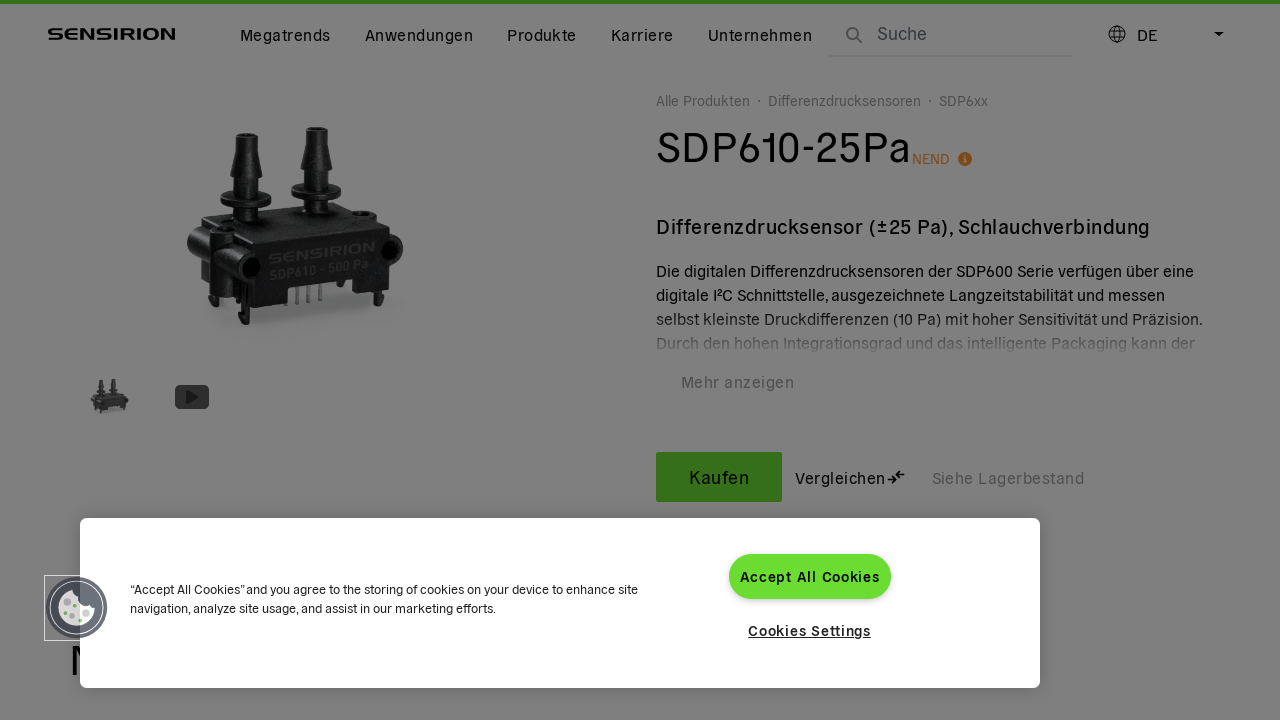

--- FILE ---
content_type: text/html; charset=utf-8
request_url: https://sensirion.com/de/produkte/katalog/SDP610-25Pa
body_size: 66964
content:
<!DOCTYPE html><html lang="de"><head><meta charSet="utf-8"/><meta name="viewport" content="width=device-width, initial-scale=1"/><link rel="stylesheet" href="/_next/static/css/963ba50554fcfae2.css" data-precedence="next"/><link rel="stylesheet" href="/_next/static/css/e0fb2f8467400aad.css" data-precedence="next"/><link rel="stylesheet" href="/_next/static/css/876bbb40bf303317.css" data-precedence="next"/><link rel="stylesheet" href="/_next/static/css/380203a16b467ac5.css" data-precedence="next"/><link rel="stylesheet" href="/_next/static/css/5bb4c742bc28915c.css" data-precedence="next"/><link rel="preload" as="script" fetchPriority="low" href="/_next/static/chunks/webpack-9022d17a441ac575.js"/><script src="/_next/static/chunks/4bd1b696-11d43beec7722314.js" async=""></script><script src="/_next/static/chunks/6353-5e71cb90f4b5630e.js" async=""></script><script src="/_next/static/chunks/main-app-7135187afa92f7b2.js" async=""></script><script src="/_next/static/chunks/8735-1e726b266c52be03.js" async=""></script><script src="/_next/static/chunks/5604-cf40f82753aa478c.js" async=""></script><script src="/_next/static/chunks/6381-f9e6c9801251d16c.js" async=""></script><script src="/_next/static/chunks/app/global-error-8e6e1cb09d4f19e1.js" async=""></script><script src="/_next/static/chunks/8475-57ad24ed3297275b.js" async=""></script><script src="/_next/static/chunks/app/%5Blocale%5D/layout-7dbf2bfdc815406c.js" async=""></script><script src="/_next/static/chunks/870fdd6f-a230080c906d9642.js" async=""></script><script src="/_next/static/chunks/69b09407-45b8fa85cf6c7154.js" async=""></script><script src="/_next/static/chunks/2230-4fbc44f35b52a826.js" async=""></script><script src="/_next/static/chunks/4233-4acaf2bf633cf20e.js" async=""></script><script src="/_next/static/chunks/1356-6eec318d220c3ceb.js" async=""></script><script src="/_next/static/chunks/3805-8998679f07831f8f.js" async=""></script><script src="/_next/static/chunks/3363-35e361084f60730b.js" async=""></script><script src="/_next/static/chunks/4650-8f1afe48fba6a67d.js" async=""></script><script src="/_next/static/chunks/219-24d2a7263ec81b5a.js" async=""></script><script src="/_next/static/chunks/8867-b89c298a1eda8e10.js" async=""></script><script src="/_next/static/chunks/4125-5c7461ae81702611.js" async=""></script><script src="/_next/static/chunks/4093-e087a7327f08e7cb.js" async=""></script><script src="/_next/static/chunks/app/%5Blocale%5D/(common)/(static-pages)/products/catalog/%5Bslug%5D/%40product/page-c880ecc7e8cd07f6.js" async=""></script><script src="/_next/static/chunks/1610-2984b286bc486fd3.js" async=""></script><script src="/_next/static/chunks/1764-c7c5ef3d390f8d74.js" async=""></script><script src="/_next/static/chunks/7078-30bdfae1bf8a3c22.js" async=""></script><script src="/_next/static/chunks/1752-b709722e548d2385.js" async=""></script><script src="/_next/static/chunks/app/%5Blocale%5D/(common)/%5B%5B...path%5D%5D/layout-5ec95acc916e186a.js" async=""></script><script src="/_next/static/chunks/4898-872f843dd519f14b.js" async=""></script><script src="/_next/static/chunks/app/%5Blocale%5D/(common)/(static-pages)/products/template-683ca8ea88086ec7.js" async=""></script><link rel="preload" href="/_next/static/css/a7cb155470e01d3f.css" as="style"/><link rel="preload" href="https://www.googletagmanager.com/gtm.js?id=GTM-KJHWFG5" as="script"/><link rel="preload" href="https://cdn.cookielaw.org/consent/0803b07b-c6d7-4911-8e91-e02206c30f49/OtAutoBlock.js" as="script"/><link rel="preload" href="https://cdn.cookielaw.org/scripttemplates/otSDKStub.js" as="script"/><meta name="next-size-adjust" content=""/><title>SDP610-25Pa - Differenzdrucksensor (±25 Pa), Schlauchverbindung</title><meta name="description" content="Die digitalen Differenzdrucksensoren der SDP600 Serie verfügen über eine digitale I²C Schnittstelle, ausgezeichnete Langzeitstabilität und messen selbst kleinste Druckdifferenzen (10 Pa) mit hoher Sensitivität und Präzision. Durch den hohen Integrationsgrad und das intelligente Packaging kann der zuverlässige CMOSens® Sensor ausserdem sehr preiswert angeboten werden.

Die vollständig kalibrierten und temperaturkompensierten Sensoren sind in zwei Versionen erhältlich. Während sich der SDP600 mit O-Ringen abgedichtet direkt auf ein Manifold schrauben lässt, ist der SDP610 auf Schlauchverbindungen zugeschnitten. Die SDP600 Serie ist auf qualitativ hochwertige Massenproduktion ausgerichtet und eignet sich somit für anforderungsreiche OEM Anwendungen."/><meta name="application-name" content="sensirion.com"/><meta name="author" content="Sensirion AG"/><link rel="canonical" href="https://sensirion.com/de/produkte/katalog/SDP610-25Pa"/><meta name="format-detection" content="telephone=no"/><meta name="mobile-web-app-capable" content="yes"/><meta name="apple-mobile-web-app-title" content="Sensirion AG"/><meta name="apple-mobile-web-app-status-bar-style" content="default"/><meta property="og:title" content="SDP610-25Pa - Differenzdrucksensor (±25 Pa), Schlauchverbindung"/><meta property="og:description" content="Die digitalen Differenzdrucksensoren der SDP600 Serie verfügen über eine digitale I²C Schnittstelle, ausgezeichnete Langzeitstabilität und messen selbst kleinste Druckdifferenzen (10 Pa) mit hoher Sensitivität und Präzision. Durch den hohen Integrationsgrad und das intelligente Packaging kann der zuverlässige CMOSens® Sensor ausserdem sehr preiswert angeboten werden.

Die vollständig kalibrierten und temperaturkompensierten Sensoren sind in zwei Versionen erhältlich. Während sich der SDP600 mit O-Ringen abgedichtet direkt auf ein Manifold schrauben lässt, ist der SDP610 auf Schlauchverbindungen zugeschnitten. Die SDP600 Serie ist auf qualitativ hochwertige Massenproduktion ausgerichtet und eignet sich somit für anforderungsreiche OEM Anwendungen."/><meta property="og:image" content="https://sensirion.com/media/portfolio/product/image/96ec7e88-7128-4d39-9819-420542400b19.webp"/><meta property="og:image:width" content="640"/><meta property="og:image:height" content="400"/><meta property="og:video" content="https://youtu.be/Xki3g7nvfQM"/><meta property="og:video:width" content="640"/><meta property="og:video:height" content="400"/><meta name="twitter:card" content="summary"/><meta name="twitter:title" content="Sensirion - Smart Sensor Solutions"/><meta name="twitter:description" content="Increase health, improve energy-efficiency, ensure safety &amp; comfort - for a better tomorrow."/><meta name="twitter:image" content="https://sensirion.com/media/portfolio/product/image/96ec7e88-7128-4d39-9819-420542400b19.webp"/><meta name="twitter:image:width" content="640"/><meta name="twitter:image:height" content="400"/><link rel="icon" href="/images/favicons/sensirion-favicon-96x96.png" type="image/x-icon"/><link rel="icon" href="/images/favicons/sensirion-favicon-32x32.png" type="image/x-icon" sizes="32x32"/><link rel="icon" href="/images/favicons/sensirion-favicon-16x16.png" type="image/x-icon" sizes="16x16"/><link rel="apple-touch-icon" href="/images/favicons/sensirion-apple-icon-57x57.png" type="image/x-icon" sizes="57x57"/><link rel="apple-touch-icon" href="/images/favicons/sensirion-apple-icon-60x60.png" type="image/x-icon" sizes="60x60"/><link rel="shortcut icon" href="/images/favicons/sensirion-apple-icon-64x64.png" sizes="60x60"/><link rel="apple-touch-icon" href="/images/favicons/sensirion-apple-icon-72x72.png" type="image/x-icon" sizes="72x72"/><link rel="apple-touch-icon" href="/images/favicons/sensirion-apple-icon-76x76.png" type="image/x-icon" sizes="76x76"/><link rel="apple-touch-icon" href="/images/favicons/sensirion-apple-icon-114x114.png" type="image/x-icon" sizes="114x114"/><link rel="apple-touch-icon" href="/images/favicons/sensirion-apple-icon-120x120.png" type="image/x-icon" sizes="120x120"/><link rel="apple-touch-icon" href="/images/favicons/sensirion-apple-icon-144x144.png" type="image/x-icon" sizes="144x144"/><link rel="apple-touch-icon" href="/images/favicons/sensirion-apple-icon-152x152.png" type="image/x-icon" sizes="152x152"/><link rel="apple-touch-icon" href="/images/favicons/sensirion-apple-icon-180x180.png" type="image/x-icon" sizes="180x180"/><link rel="apple-touch-icon" href="/images/favicons/sensirion-apple-icon-512x512.png" sizes="512x512"/><link rel="mask-icon" href="/safari-pinned-tab.svg" color="black"/><meta name="sentry-trace" content="ed2239e28b7de815c3335d4aceecdf0d-8bb49cb0ee731b12-0"/><meta name="baggage" content="sentry-environment=production,sentry-release=80b0b2db01b3a34f683681ec8829274c45070f6c,sentry-public_key=b07bd2c2a2c515d9791b38744c50bdb0,sentry-trace_id=ed2239e28b7de815c3335d4aceecdf0d,sentry-sampled=false,sentry-sample_rand=0.21334889310228466,sentry-sample_rate=0.1"/><script src="/_next/static/chunks/polyfills-42372ed130431b0a.js" noModule=""></script></head><body class="__className_483a8d"><nav class="tw-group/nav tw-fixed tw-top-0 tw-z-40 tw-flex tw-h-[64px] tw-w-full tw-items-center tw-border-t-4 tw-border-solid tw-px-3 has-[.menu-item:hover]:tw-bg-white has-[.menu-item:hover]:tw-text-black lg:tw-px-6 tw-border-sensirion-brand"><a class="tw-me-4 tw-inline-flex tw-h-full tw-items-center tw-text-inherit lg:tw-me-6" aria-label="Zur Startseite gehen" href="/de"><svg xmlns="http://www.w3.org/2000/svg" viewBox="0 0 127 12" class="tw-w-[127px]"><path fill="currentColor" d="M6.022 2.293c-1.738 0-2.546.448-2.546 1.507 0 .83.707 1.256 2.086 1.256h4.396c3.521 0 5.035.851 5.035 3.264 0 2.424-1.783 3.45-5.517 3.45H.639V9.719h8.31c1.76 0 2.58-.306 2.58-1.3 0-1.026-.752-1.332-2.356-1.332H5.26C1.65 7.086 0 6.093 0 3.778 0 1.278 1.783.24 5.54.24h8.69v2.053zm14.23 2.631h9.196v2.01H20.23c.023 2.074 1.144 2.828 3.757 2.828h5.45v2.009H23.83c-1.918 0-3.387-.11-4.923-1.016-1.626-.95-2.422-2.457-2.422-4.542C16.485 2.129 18.84.24 23.92.24h5.517v2.01h-5.45c-2.4-.012-3.6.862-3.734 2.674M36.548.23l6.47 8.288L42.86.229h3.387v11.53h-3.846l-6.796-8.724.157 8.725h-3.41V.23zm18.055 2.064c-1.739 0-2.546.448-2.546 1.507 0 .83.707 1.256 2.086 1.256h4.396c3.521 0 5.035.851 5.035 3.264 0 2.424-1.783 3.45-5.517 3.45h-8.837V9.719h8.31c1.76 0 2.567-.306 2.567-1.3 0-1.026-.75-1.332-2.354-1.332h-3.914c-3.611 0-5.26-.993-5.26-3.308 0-2.5 1.783-3.538 5.54-3.538H62.8v2.053zm11.483 9.478V.229h3.476v11.53h-3.476zm14.14-9.478c1.986 0 2.95.262 2.95 1.452 0 1.169-.964 1.463-2.95 1.463h-4.07V2.293zM72.836.229v11.53h3.32V7.23h3.914l3.476 4.53h3.735l-3.937-4.815c2.041-.316 3.185-1.463 3.185-3.242 0-2.424-1.783-3.473-5.517-3.473zm16.508 11.542V.229h3.476v11.53h-3.476zm13.614-9.784c2.927 0 4.261 1.3 4.261 4.018 0 2.72-1.345 4.019-4.261 4.019-2.972 0-4.25-1.3-4.25-4.106.011-2.631 1.39-3.93 4.25-3.93m-7.872 3.898c0 4.193 2.444 6.115 7.872 6.115 5.371 0 7.872-1.933 7.872-6.005 0-4.073-2.512-5.995-7.872-5.995-5.293.01-7.872 1.922-7.872 5.885M117.3.23l6.47 8.288-.157-8.288H127v11.53h-3.846l-6.796-8.724.157 8.725h-3.409V.23z"></path></svg></a><div class="tw-hidden md:tw-flex md:tw-h-full md:tw-w-full md:tw-items-center"><ul class="tw-relative tw-flex tw-flex-col tw-items-center tw-gap-3 md:tw-h-full md:tw-flex-row md:tw-gap-0"><li class="tw-group/parent menu-item tw-flex tw-h-full tw-w-full tw-flex-wrap tw-items-center md:tw-w-auto md:tw-flex-nowrap"><button type="button" class="tw-text-inherit group-hover/parent:tw-underline group-hover/parent:tw-text-gray-3 tw-flex tw-items-center md:tw-h-full tw-py-2 md:tw-py-0 tw-px-4 md:tw-px-3 tw-grow md:tw-grow-unset btn btn-link">Megatrends</button><button type="button" class="tw-ms-auto tw-px-4 tw-py-2 tw-text-inherit md:tw-hidden btn btn-link"><svg aria-hidden="true" focusable="false" data-prefix="fas" data-icon="arrow-right" class="svg-inline--fa fa-arrow-right " role="img" xmlns="http://www.w3.org/2000/svg" viewBox="0 0 448 512"><path fill="currentColor" d="M438.6 278.6c12.5-12.5 12.5-32.8 0-45.3l-160-160c-12.5-12.5-32.8-12.5-45.3 0s-12.5 32.8 0 45.3L338.8 224 32 224c-17.7 0-32 14.3-32 32s14.3 32 32 32l306.7 0L233.4 393.4c-12.5 12.5-12.5 32.8 0 45.3s32.8 12.5 45.3 0l160-160z"></path></svg></button><div class="md:tw-overflow-unset tw-fixed tw-left-0 tw-top-[64px] tw-z-50 tw-block tw-h-[calc(100vh-64px)] tw-w-full tw-overflow-auto tw-bg-white tw-pb-6 md:tw-h-auto md:tw-pb-0 tw-hidden"><button type="button" class="tw-absolute tw-right-0 tw-top-0 tw-hidden tw-text-2xl tw-text-black md:tw-block btn btn-link"><svg aria-hidden="true" focusable="false" data-prefix="fas" data-icon="xmark" class="svg-inline--fa fa-xmark " role="img" xmlns="http://www.w3.org/2000/svg" viewBox="0 0 384 512"><path fill="currentColor" d="M342.6 150.6c12.5-12.5 12.5-32.8 0-45.3s-32.8-12.5-45.3 0L192 210.7 86.6 105.4c-12.5-12.5-32.8-12.5-45.3 0s-12.5 32.8 0 45.3L146.7 256 41.4 361.4c-12.5 12.5-12.5 32.8 0 45.3s32.8 12.5 45.3 0L192 301.3 297.4 406.6c12.5 12.5 32.8 12.5 45.3 0s12.5-32.8 0-45.3L237.3 256 342.6 150.6z"></path></svg></button><div class="container tw-mx-auto tw-pt-5 md:tw-py-6"><p class="tw-relative tw-mb-6 tw-text-center md:tw-hidden"><button type="button" class="tw-absolute tw-left-0 tw-p-0 tw-text-black btn btn-link"><svg aria-hidden="true" focusable="false" data-prefix="fas" data-icon="arrow-left" class="svg-inline--fa fa-arrow-left " role="img" xmlns="http://www.w3.org/2000/svg" viewBox="0 0 448 512"><path fill="currentColor" d="M9.4 233.4c-12.5 12.5-12.5 32.8 0 45.3l160 160c12.5 12.5 32.8 12.5 45.3 0s12.5-32.8 0-45.3L109.2 288 416 288c17.7 0 32-14.3 32-32s-14.3-32-32-32l-306.7 0L214.6 118.6c12.5-12.5 12.5-32.8 0-45.3s-32.8-12.5-45.3 0l-160 160z"></path></svg></button>Megatrends</p><ul class="row"><li class="col-12 col-md-4 col-xl-2 tw-border-b tw-border-solid tw-border-gray-1 tw-pb-3 md:tw-mb-0 md:tw-border-0 md:tw-px-3 md:tw-pb-0 [&amp;:not(:last-child)]:tw-mb-3"><a class="tw-group/megatrend" href="/de/products/product-insights/trend-topics/energy-transition"><span class="tw-border-solid tw-border-black tw-text-xl group-hover/megatrend:tw-border-b-2">Energy transition</span><img alt="" loading="lazy" width="600" height="400" decoding="async" data-nimg="1" class="tw-mb-2 tw-mt-3" style="color:transparent" srcSet="/_next/image?url=https%3A%2F%2Fsensirion.com%2Fmedia%2Fmedia%2FF0P1Z8FG1KPW%2F737%2F6895B4F9.webp&amp;w=640&amp;q=75 1x, /_next/image?url=https%3A%2F%2Fsensirion.com%2Fmedia%2Fmedia%2FF0P1Z8FG1KPW%2F737%2F6895B4F9.webp&amp;w=1200&amp;q=75 2x" src="/_next/image?url=https%3A%2F%2Fsensirion.com%2Fmedia%2Fmedia%2FF0P1Z8FG1KPW%2F737%2F6895B4F9.webp&amp;w=1200&amp;q=75"/><p class="tw-text-sm tw-leading-4">Die Energiewende ist der Schlüssel zu einer nachhaltigen Zukunft – angetrieben von innovativen Technologien und smarten Lösungen</p></a></li><li class="col-12 col-md-4 col-xl-2 tw-border-b tw-border-solid tw-border-gray-1 tw-pb-3 md:tw-mb-0 md:tw-border-0 md:tw-px-3 md:tw-pb-0 [&amp;:not(:last-child)]:tw-mb-3"><a class="tw-group/megatrend" href="/de/produkte/produkteinblicke/trendthemen/kuenstliche-intelligenz"><span class="tw-border-solid tw-border-black tw-text-xl group-hover/megatrend:tw-border-b-2">Künstliche Intelligenz</span><img alt="" loading="lazy" width="600" height="400" decoding="async" data-nimg="1" class="tw-mb-2 tw-mt-3" style="color:transparent" srcSet="/_next/image?url=https%3A%2F%2Fsensirion.com%2Fmedia%2Fmedia%2FP7KE7CW7NSJL%2FNone%2F6938170F.webp&amp;w=640&amp;q=75 1x, /_next/image?url=https%3A%2F%2Fsensirion.com%2Fmedia%2Fmedia%2FP7KE7CW7NSJL%2FNone%2F6938170F.webp&amp;w=1200&amp;q=75 2x" src="/_next/image?url=https%3A%2F%2Fsensirion.com%2Fmedia%2Fmedia%2FP7KE7CW7NSJL%2FNone%2F6938170F.webp&amp;w=1200&amp;q=75"/><p class="tw-text-sm tw-leading-4">Künstliche Intelligenz (KI) lebt von Daten. Ohne zuverlässige und vielfältige Datenquellen kann kein KI-Modell trainiert, validiert oder verbessert werden. Wir schaffen die Grundlage für KI, indem wir reale Daten verfügbar machen.</p></a></li><li class="col-12 col-md-4 col-xl-2 tw-border-b tw-border-solid tw-border-gray-1 tw-pb-3 md:tw-mb-0 md:tw-border-0 md:tw-px-3 md:tw-pb-0 [&amp;:not(:last-child)]:tw-mb-3"><a class="tw-group/megatrend" href="/de/produkte/produkteinblicke/trendthemen/luftqualitat-in-innenraumen"><span class="tw-border-solid tw-border-black tw-text-xl group-hover/megatrend:tw-border-b-2">Luftqualität in Innenräumen</span><img alt="" loading="lazy" width="600" height="400" decoding="async" data-nimg="1" class="tw-mb-2 tw-mt-3" style="color:transparent" srcSet="/_next/image?url=https%3A%2F%2Fsensirion.com%2Fmedia%2Fmedia%2F6J5RVEDCZ5HC%2F111%2F6409D227.png&amp;w=640&amp;q=75 1x, /_next/image?url=https%3A%2F%2Fsensirion.com%2Fmedia%2Fmedia%2F6J5RVEDCZ5HC%2F111%2F6409D227.png&amp;w=1200&amp;q=75 2x" src="/_next/image?url=https%3A%2F%2Fsensirion.com%2Fmedia%2Fmedia%2F6J5RVEDCZ5HC%2F111%2F6409D227.png&amp;w=1200&amp;q=75"/><p class="tw-text-sm tw-leading-4">Die Luft, die wir atmen, ist die Grundlage für ein gesundes Leben.</p></a></li><li class="col-12 col-md-4 col-xl-2 tw-border-b tw-border-solid tw-border-gray-1 tw-pb-3 md:tw-mb-0 md:tw-border-0 md:tw-px-3 md:tw-pb-0 [&amp;:not(:last-child)]:tw-mb-3"><a class="tw-group/megatrend" href="/de/produkte/produkteinblicke/trendthemen/digital-health"><span class="tw-border-solid tw-border-black tw-text-xl group-hover/megatrend:tw-border-b-2">Digital Health</span><img alt="" loading="lazy" width="600" height="400" decoding="async" data-nimg="1" class="tw-mb-2 tw-mt-3" style="color:transparent" srcSet="/_next/image?url=https%3A%2F%2Fsensirion.com%2Fmedia%2Fmedia%2FNFSMUG7QZPAA%2F122%2F6409D691.png&amp;w=640&amp;q=75 1x, /_next/image?url=https%3A%2F%2Fsensirion.com%2Fmedia%2Fmedia%2FNFSMUG7QZPAA%2F122%2F6409D691.png&amp;w=1200&amp;q=75 2x" src="/_next/image?url=https%3A%2F%2Fsensirion.com%2Fmedia%2Fmedia%2FNFSMUG7QZPAA%2F122%2F6409D691.png&amp;w=1200&amp;q=75"/><p class="tw-text-sm tw-leading-4">Patientenorientierte Sensortechnologie prägt die Zukunft des Gesundheitswesens</p></a></li></ul></div></div></li><li class="tw-group/parent menu-item tw-flex tw-h-full tw-w-full tw-flex-wrap tw-items-center md:tw-w-auto md:tw-flex-nowrap"><button type="button" class="tw-text-inherit group-hover/parent:tw-underline group-hover/parent:tw-text-gray-3 tw-flex tw-items-center md:tw-h-full tw-py-2 md:tw-py-0 tw-px-4 md:tw-px-3 tw-grow md:tw-grow-unset btn btn-link">Anwendungen</button><button type="button" class="tw-ms-auto tw-px-4 tw-py-2 tw-text-inherit md:tw-hidden btn btn-link"><svg aria-hidden="true" focusable="false" data-prefix="fas" data-icon="arrow-right" class="svg-inline--fa fa-arrow-right " role="img" xmlns="http://www.w3.org/2000/svg" viewBox="0 0 448 512"><path fill="currentColor" d="M438.6 278.6c12.5-12.5 12.5-32.8 0-45.3l-160-160c-12.5-12.5-32.8-12.5-45.3 0s-12.5 32.8 0 45.3L338.8 224 32 224c-17.7 0-32 14.3-32 32s14.3 32 32 32l306.7 0L233.4 393.4c-12.5 12.5-12.5 32.8 0 45.3s32.8 12.5 45.3 0l160-160z"></path></svg></button><div class="md:tw-overflow-unset tw-fixed tw-left-0 tw-top-[64px] tw-z-50 tw-block tw-h-[calc(100vh-64px)] tw-w-full tw-overflow-auto tw-bg-white tw-pb-6 md:tw-h-auto md:tw-pb-0 tw-hidden"><button type="button" class="tw-absolute tw-right-0 tw-top-0 tw-hidden tw-text-2xl tw-text-black md:tw-block btn btn-link"><svg aria-hidden="true" focusable="false" data-prefix="fas" data-icon="xmark" class="svg-inline--fa fa-xmark " role="img" xmlns="http://www.w3.org/2000/svg" viewBox="0 0 384 512"><path fill="currentColor" d="M342.6 150.6c12.5-12.5 12.5-32.8 0-45.3s-32.8-12.5-45.3 0L192 210.7 86.6 105.4c-12.5-12.5-32.8-12.5-45.3 0s-12.5 32.8 0 45.3L146.7 256 41.4 361.4c-12.5 12.5-12.5 32.8 0 45.3s32.8 12.5 45.3 0L192 301.3 297.4 406.6c12.5 12.5 32.8 12.5 45.3 0s12.5-32.8 0-45.3L237.3 256 342.6 150.6z"></path></svg></button><div class="container tw-mx-auto tw-pt-5 md:tw-py-6"><p class="tw-relative tw-mb-6 tw-text-center md:tw-hidden"><button type="button" class="tw-absolute tw-left-0 tw-p-0 tw-text-black btn btn-link"><svg aria-hidden="true" focusable="false" data-prefix="fas" data-icon="arrow-left" class="svg-inline--fa fa-arrow-left " role="img" xmlns="http://www.w3.org/2000/svg" viewBox="0 0 448 512"><path fill="currentColor" d="M9.4 233.4c-12.5 12.5-12.5 32.8 0 45.3l160 160c12.5 12.5 32.8 12.5 45.3 0s12.5-32.8 0-45.3L109.2 288 416 288c17.7 0 32-14.3 32-32s-14.3-32-32-32l-306.7 0L214.6 118.6c12.5-12.5 12.5-32.8 0-45.3s-32.8-12.5-45.3 0l-160 160z"></path></svg></button>Anwendungen</p><ul class="row"><li class="col-12 col-md-4 col-xl-2 tw-border-b tw-border-solid tw-border-gray-1 tw-pb-3 md:tw-mb-0 md:tw-border-0 md:tw-px-3 md:tw-pb-0 [&amp;:not(:last-child)]:tw-mb-3"><div><button type="button" class="tw-flex tw-w-full tw-items-center tw-p-0 tw-text-lg tw-text-black btn btn-link">Medizintechnik<svg aria-hidden="true" focusable="false" data-prefix="fas" data-icon="plus" class="svg-inline--fa fa-plus tw-ms-auto md:tw-hidden" role="img" xmlns="http://www.w3.org/2000/svg" viewBox="0 0 448 512"><path fill="currentColor" d="M256 80c0-17.7-14.3-32-32-32s-32 14.3-32 32l0 144L48 224c-17.7 0-32 14.3-32 32s14.3 32 32 32l144 0 0 144c0 17.7 14.3 32 32 32s32-14.3 32-32l0-144 144 0c17.7 0 32-14.3 32-32s-14.3-32-32-32l-144 0 0-144z"></path></svg></button><ul class="tw-pt-3 collapse"><li class="tw-mb-3"><a class="tw-text-sm hover:tw-underline" href="/de/produkte/anwendungen/medizintechnik/smart-inhaler">Smart Inhaler</a></li><li class="tw-mb-3"><a class="tw-text-sm hover:tw-underline" href="/de/produkte/anwendungen/medizintechnik/metabolische-atemanalyse">Metabolische Atemanalyse</a></li><li class="tw-mb-3"><a class="tw-text-sm hover:tw-underline" href="/de/produkte/anwendungen/medizintechnik/subkutane-medikamentenabgabe">Subkutane Medikamentenabgabe</a></li><li class="tw-mb-3"><a class="tw-text-sm hover:tw-underline" href="/de/produkte/anwendungen/medizintechnik/mechanische-beatmungsgerate">Mechanische Beatmungsgeräte</a></li><li class="tw-mb-3"><a class="tw-text-sm hover:tw-underline" href="/de/produkte/anwendungen/medizintechnik/medikamentenabgabe">Infusion</a></li><li class="tw-mb-3"><a class="tw-text-sm hover:tw-underline" href="/de/produkte/anwendungen/medizintechnik/anasthesie">Anästhesiegeräte</a></li><li class="tw-mb-3"><a class="tw-text-sm hover:tw-underline" href="/de/produkte/anwendungen/medizintechnik/cpap">CPAP-Geräte</a></li><li class="tw-mb-3"><a class="tw-text-sm hover:tw-underline" href="/de/produkte/anwendungen/medizintechnik/herz-lungen-maschine">Herz-Lungen-Maschinen</a></li><li class="tw-mb-3"><a class="tw-text-sm hover:tw-underline" href="/de/produkte/anwendungen/medizintechnik/stickoxid-therapie">Stickoxid-Therapie</a></li><li class="tw-mb-3"><a class="tw-text-sm hover:tw-underline" href="/de/produkte/anwendungen/medizintechnik/urinflussmessung">Urinflussmessung</a></li></ul></div></li><li class="col-12 col-md-4 col-xl-2 tw-border-b tw-border-solid tw-border-gray-1 tw-pb-3 md:tw-mb-0 md:tw-border-0 md:tw-px-3 md:tw-pb-0 [&amp;:not(:last-child)]:tw-mb-3"><div><button type="button" class="tw-flex tw-w-full tw-items-center tw-p-0 tw-text-lg tw-text-black btn btn-link">Industrie, Halbleiter, Logistik<svg aria-hidden="true" focusable="false" data-prefix="fas" data-icon="plus" class="svg-inline--fa fa-plus tw-ms-auto md:tw-hidden" role="img" xmlns="http://www.w3.org/2000/svg" viewBox="0 0 448 512"><path fill="currentColor" d="M256 80c0-17.7-14.3-32-32-32s-32 14.3-32 32l0 144L48 224c-17.7 0-32 14.3-32 32s14.3 32 32 32l144 0 0 144c0 17.7 14.3 32 32 32s32-14.3 32-32l0-144 144 0c17.7 0 32-14.3 32-32s-14.3-32-32-32l-144 0 0-144z"></path></svg></button><ul class="tw-pt-3 collapse"><li class="tw-mb-3"><a class="tw-text-sm hover:tw-underline" href="/de/produkte/anwendungen/smart-energy/energiespeichersysteme-auf-batteriebasis">Energiespeichersysteme auf Batteriebasis</a></li><li class="tw-mb-3"><a class="tw-text-sm hover:tw-underline" href="/de/produkte/anwendungen/industrie-logistik/Chipmontagemaschinen">Chipmontagemaschinen</a></li><li class="tw-mb-3"><a class="tw-text-sm hover:tw-underline" href="/de/produkte/anwendungen/smart-energy/verbrennungsregelung">Verbrennungsregelung</a></li><li class="tw-mb-3"><a class="tw-text-sm hover:tw-underline" href="/de/produkte/anwendungen/halbleiter/front-opening-unified-pods">Front opening unified pods</a></li><li class="tw-mb-3"><a class="tw-text-sm hover:tw-underline" href="/de/produkte/anwendungen/smart-energy/gasanalysatoren">Gaszähler</a></li><li class="tw-mb-3"><a class="tw-text-sm hover:tw-underline" href="/de/produkte/anwendungen/smart-energy/gaszahler">Gaszähler</a></li><li class="tw-mb-3"><a class="tw-text-sm hover:tw-underline" href="/de/produkte/anwendungen/industrie-logistik/feuchte-in-oel">Feuchte in Öl</a></li><li class="tw-mb-3"><a class="tw-text-sm hover:tw-underline" href="/de/produkte/anwendungen/halbleiter/fotoresist-dosierung">Fotolack-Dosierung</a></li><li class="tw-mb-3"><a class="tw-text-sm hover:tw-underline" href="/de/produkte/anwendungen/halbleiter/oberflachenbeschichtung">Oberflächenbeschichtung /-behandlung</a></li><li class="tw-mb-3"><a class="tw-text-sm hover:tw-underline" href="/de/produkte/anwendungen/industrie-logistik/transport-pharmazeutischer-waren">Transport pharmazeutischer Waren</a></li><li class="tw-mb-3"><a class="tw-text-sm hover:tw-underline" href="/de/produkte/anwendungen/industrie-logistik/transport-verderblicher-guter">Transport verderblicher Güter</a></li></ul></div></li><li class="col-12 col-md-4 col-xl-2 tw-border-b tw-border-solid tw-border-gray-1 tw-pb-3 md:tw-mb-0 md:tw-border-0 md:tw-px-3 md:tw-pb-0 [&amp;:not(:last-child)]:tw-mb-3"><div><button type="button" class="tw-flex tw-w-full tw-items-center tw-p-0 tw-text-lg tw-text-black btn btn-link">Life Sciences &amp; Diagnostik<svg aria-hidden="true" focusable="false" data-prefix="fas" data-icon="plus" class="svg-inline--fa fa-plus tw-ms-auto md:tw-hidden" role="img" xmlns="http://www.w3.org/2000/svg" viewBox="0 0 448 512"><path fill="currentColor" d="M256 80c0-17.7-14.3-32-32-32s-32 14.3-32 32l0 144L48 224c-17.7 0-32 14.3-32 32s14.3 32 32 32l144 0 0 144c0 17.7 14.3 32 32 32s32-14.3 32-32l0-144 144 0c17.7 0 32-14.3 32-32s-14.3-32-32-32l-144 0 0-144z"></path></svg></button><ul class="tw-pt-3 collapse"><li class="tw-mb-3"><a class="tw-text-sm hover:tw-underline" href="/de/produkte/anwendungen/life-sciences-diagnostik/bioreaktoren">Bioreaktoren</a></li><li class="tw-mb-3"><a class="tw-text-sm hover:tw-underline" href="/de/produkte/anwendungen/life-sciences-diagnostik/zustandsuberwachung-instrumentendiagnose">Zustandsüberwachung &amp; Instrumentendiagnose</a></li><li class="tw-mb-3"><a class="tw-text-sm hover:tw-underline" href="/de/produkte/anwendungen/life-sciences-diagnostik/kundenspezifische-manifold-losungen">Kundenspezifische Manifold-Lösungen</a></li><li class="tw-mb-3"><a class="tw-text-sm hover:tw-underline" href="/de/produkte/anwendungen/life-sciences-diagnostik/dna-sequenzierung">DNA-Sequenzierung</a></li><li class="tw-mb-3"><a class="tw-text-sm hover:tw-underline" href="/de/produkte/anwendungen/life-sciences-diagnostik/durchflusszytometrie">Durchflusszytometrie</a></li><li class="tw-mb-3"><a class="tw-text-sm hover:tw-underline" href="/de/produkte/anwendungen/life-sciences-diagnostik/gaschromatographie">Gaschromatographie</a></li><li class="tw-mb-3"><a class="tw-text-sm hover:tw-underline" href="/de/produkte/anwendungen/life-sciences-diagnostik/fluessigchromatographie">Flüssigchromatographie</a></li><li class="tw-mb-3"><a class="tw-text-sm hover:tw-underline" href="/de/produkte/anwendungen/life-sciences-diagnostik/massenspektrometrie">Massenspektrometrie</a></li><li class="tw-mb-3"><a class="tw-text-sm hover:tw-underline" href="/de/produkte/anwendungen/life-sciences-diagnostik/mikrofluidik">Mikrofluidik</a></li><li class="tw-mb-3"><a class="tw-text-sm hover:tw-underline" href="/de/produkte/anwendungen/life-sciences-diagnostik/thermische-analyse">Thermische Analyse</a></li></ul></div></li><li class="col-12 col-md-4 col-xl-2 tw-border-b tw-border-solid tw-border-gray-1 tw-pb-3 md:tw-mb-0 md:tw-border-0 md:tw-px-3 md:tw-pb-0 [&amp;:not(:last-child)]:tw-mb-3"><div><button type="button" class="tw-flex tw-w-full tw-items-center tw-p-0 tw-text-lg tw-text-black btn btn-link">HLK/Haushaltsgeräte<svg aria-hidden="true" focusable="false" data-prefix="fas" data-icon="plus" class="svg-inline--fa fa-plus tw-ms-auto md:tw-hidden" role="img" xmlns="http://www.w3.org/2000/svg" viewBox="0 0 448 512"><path fill="currentColor" d="M256 80c0-17.7-14.3-32-32-32s-32 14.3-32 32l0 144L48 224c-17.7 0-32 14.3-32 32s14.3 32 32 32l144 0 0 144c0 17.7 14.3 32 32 32s32-14.3 32-32l0-144 144 0c17.7 0 32-14.3 32-32s-14.3-32-32-32l-144 0 0-144z"></path></svg></button><ul class="tw-pt-3 collapse"><li class="tw-mb-3"><a class="tw-text-sm hover:tw-underline" href="/de/produkte/anwendungen/haushaltsgerate/kuhlschranke">Kühlschränke</a></li><li class="tw-mb-3"><a class="tw-text-sm hover:tw-underline" href="/de/produkte/anwendungen/hlk/bedarfsgesteuerte-luftung">Bedarfsgesteuerte Lüftung</a></li><li class="tw-mb-3"><a class="tw-text-sm hover:tw-underline" href="/de/produkte/anwendungen/hlk/raumsensor">Raumsensoren</a></li><li class="tw-mb-3"><a class="tw-text-sm hover:tw-underline" href="/de/produkte/anwendungen/hlk/vav-controller">VAV-Regler</a></li><li class="tw-mb-3"><a class="tw-text-sm hover:tw-underline" href="/de/produkte/anwendungen/hlk/filter-monitoring">Filterüberwachung</a></li><li class="tw-mb-3"><a class="tw-text-sm hover:tw-underline" href="/de/produkte/anwendungen/hlk/detektion-von-kaltemittelleckagen">Detektion von Kältemittelleckagen</a></li><li class="tw-mb-3"><a class="tw-text-sm hover:tw-underline" href="/de/produkte/anwendungen/haushaltsgerate/klimaanlagen">Klimaanlagen</a></li></ul></div></li><li class="col-12 col-md-4 col-xl-2 tw-border-b tw-border-solid tw-border-gray-1 tw-pb-3 md:tw-mb-0 md:tw-border-0 md:tw-px-3 md:tw-pb-0 [&amp;:not(:last-child)]:tw-mb-3"><div><button type="button" class="tw-flex tw-w-full tw-items-center tw-p-0 tw-text-lg tw-text-black btn btn-link">Unterhaltungselektronik<svg aria-hidden="true" focusable="false" data-prefix="fas" data-icon="plus" class="svg-inline--fa fa-plus tw-ms-auto md:tw-hidden" role="img" xmlns="http://www.w3.org/2000/svg" viewBox="0 0 448 512"><path fill="currentColor" d="M256 80c0-17.7-14.3-32-32-32s-32 14.3-32 32l0 144L48 224c-17.7 0-32 14.3-32 32s14.3 32 32 32l144 0 0 144c0 17.7 14.3 32 32 32s32-14.3 32-32l0-144 144 0c17.7 0 32-14.3 32-32s-14.3-32-32-32l-144 0 0-144z"></path></svg></button><ul class="tw-pt-3 collapse"><li class="tw-mb-3"><a class="tw-text-sm hover:tw-underline" href="/de/produkte/anwendungen/unterhaltungselektronik/luftreiniger">Luftreiniger</a></li><li class="tw-mb-3"><a class="tw-text-sm hover:tw-underline" href="/de/produkte/anwendungen/unterhaltungselektronik/thermostate">Thermostate</a></li><li class="tw-mb-3"><a class="tw-text-sm hover:tw-underline" href="/de/produkte/anwendungen/unterhaltungselektronik/raumluftqualitatsmonitore">Raumluftqualitätsmonitore</a></li><li class="tw-mb-3"><a class="tw-text-sm hover:tw-underline" href="/de/produkte/anwendungen/unterhaltungselektronik/smart-speakers">Smart Speaker</a></li><li class="tw-mb-3"><a class="tw-text-sm hover:tw-underline" href="/de/produkte/anwendungen/medizintechnik/metabolische-atemanalyse">Metabolische Atemanalyse</a></li></ul></div></li><li class="col-12 col-md-4 col-xl-2 tw-border-b tw-border-solid tw-border-gray-1 tw-pb-3 md:tw-mb-0 md:tw-border-0 md:tw-px-3 md:tw-pb-0 [&amp;:not(:last-child)]:tw-mb-3"><div><button type="button" class="tw-flex tw-w-full tw-items-center tw-p-0 tw-text-lg tw-text-black btn btn-link">Mobility<svg aria-hidden="true" focusable="false" data-prefix="fas" data-icon="plus" class="svg-inline--fa fa-plus tw-ms-auto md:tw-hidden" role="img" xmlns="http://www.w3.org/2000/svg" viewBox="0 0 448 512"><path fill="currentColor" d="M256 80c0-17.7-14.3-32-32-32s-32 14.3-32 32l0 144L48 224c-17.7 0-32 14.3-32 32s14.3 32 32 32l144 0 0 144c0 17.7 14.3 32 32 32s32-14.3 32-32l0-144 144 0c17.7 0 32-14.3 32-32s-14.3-32-32-32l-144 0 0-144z"></path></svg></button><ul class="tw-pt-3 collapse"><li class="tw-mb-3"><a class="tw-text-sm hover:tw-underline" href="/de/produkte/anwendungen/mobility/lufteinlass">Air Intake</a></li><li class="tw-mb-3"><a class="tw-text-sm hover:tw-underline" href="/de/produkte/anwendungen/mobility/antifogging">Antifogging</a></li><li class="tw-mb-3"><a class="tw-text-sm hover:tw-underline" href="/de/products/applications/mobility/brake-by-wire">Brake-by-wire Systeme</a></li><li class="tw-mb-3"><a class="tw-text-sm hover:tw-underline" href="/de/produkte/anwendungen/mobility/wasserstoff-fur-brennstoffzellen">H2-Monitoring in Brennstoffzellen</a></li><li class="tw-mb-3"><a class="tw-text-sm hover:tw-underline" href="/de/produkte/anwendungen/mobility/lidar">LiDAR-Systeme</a></li><li class="tw-mb-3"><a class="tw-text-sm hover:tw-underline" href="/de/produkte/anwendungen/mobility/steer-by-wire">Steer-by-wire-Systeme</a></li></ul></div></li></ul></div></div></li><li class="tw-group/parent menu-item tw-flex tw-h-full tw-w-full tw-flex-wrap tw-items-center md:tw-w-auto md:tw-flex-nowrap"><button type="button" class="tw-text-inherit group-hover/parent:tw-underline group-hover/parent:tw-text-gray-3 tw-flex tw-items-center md:tw-h-full tw-py-2 md:tw-py-0 tw-px-4 md:tw-px-3 tw-grow md:tw-grow-unset btn btn-link">Produkte</button><button type="button" class="tw-ms-auto tw-px-4 tw-py-2 tw-text-inherit md:tw-hidden btn btn-link"><svg aria-hidden="true" focusable="false" data-prefix="fas" data-icon="arrow-right" class="svg-inline--fa fa-arrow-right " role="img" xmlns="http://www.w3.org/2000/svg" viewBox="0 0 448 512"><path fill="currentColor" d="M438.6 278.6c12.5-12.5 12.5-32.8 0-45.3l-160-160c-12.5-12.5-32.8-12.5-45.3 0s-12.5 32.8 0 45.3L338.8 224 32 224c-17.7 0-32 14.3-32 32s14.3 32 32 32l306.7 0L233.4 393.4c-12.5 12.5-12.5 32.8 0 45.3s32.8 12.5 45.3 0l160-160z"></path></svg></button><div class="md:tw-overflow-unset tw-fixed tw-left-0 tw-top-[64px] tw-z-50 tw-block tw-h-[calc(100vh-64px)] tw-w-full tw-overflow-auto tw-bg-white tw-pb-6 md:tw-h-auto md:tw-pb-0 tw-hidden"><button type="button" class="tw-absolute tw-right-0 tw-top-0 tw-hidden tw-text-2xl tw-text-black md:tw-block btn btn-link"><svg aria-hidden="true" focusable="false" data-prefix="fas" data-icon="xmark" class="svg-inline--fa fa-xmark " role="img" xmlns="http://www.w3.org/2000/svg" viewBox="0 0 384 512"><path fill="currentColor" d="M342.6 150.6c12.5-12.5 12.5-32.8 0-45.3s-32.8-12.5-45.3 0L192 210.7 86.6 105.4c-12.5-12.5-32.8-12.5-45.3 0s-12.5 32.8 0 45.3L146.7 256 41.4 361.4c-12.5 12.5-12.5 32.8 0 45.3s32.8 12.5 45.3 0L192 301.3 297.4 406.6c12.5 12.5 32.8 12.5 45.3 0s12.5-32.8 0-45.3L237.3 256 342.6 150.6z"></path></svg></button><div class="container tw-mx-auto tw-pt-5 md:tw-py-6"><p class="tw-relative tw-mb-6 tw-text-center md:tw-hidden"><button type="button" class="tw-absolute tw-left-0 tw-p-0 tw-text-black btn btn-link"><svg aria-hidden="true" focusable="false" data-prefix="fas" data-icon="arrow-left" class="svg-inline--fa fa-arrow-left " role="img" xmlns="http://www.w3.org/2000/svg" viewBox="0 0 448 512"><path fill="currentColor" d="M9.4 233.4c-12.5 12.5-12.5 32.8 0 45.3l160 160c12.5 12.5 32.8 12.5 45.3 0s12.5-32.8 0-45.3L109.2 288 416 288c17.7 0 32-14.3 32-32s-14.3-32-32-32l-306.7 0L214.6 118.6c12.5-12.5 12.5-32.8 0-45.3s-32.8-12.5-45.3 0l-160 160z"></path></svg></button>Produkte</p><ul class="row"><li class="col-12 col-md-4 col-xl-2 tw-border-b tw-border-solid tw-border-gray-1 tw-pb-3 md:tw-mb-0 md:tw-border-0 md:tw-px-3 md:tw-pb-0 [&amp;:not(:last-child)]:tw-mb-3"><div><button type="button" class="tw-flex tw-w-full tw-items-center tw-p-0 tw-text-lg tw-text-black btn btn-link">Produktkatalog<svg aria-hidden="true" focusable="false" data-prefix="fas" data-icon="plus" class="svg-inline--fa fa-plus tw-ms-auto md:tw-hidden" role="img" xmlns="http://www.w3.org/2000/svg" viewBox="0 0 448 512"><path fill="currentColor" d="M256 80c0-17.7-14.3-32-32-32s-32 14.3-32 32l0 144L48 224c-17.7 0-32 14.3-32 32s14.3 32 32 32l144 0 0 144c0 17.7 14.3 32 32 32s32-14.3 32-32l0-144 144 0c17.7 0 32-14.3 32-32s-14.3-32-32-32l-144 0 0-144z"></path></svg></button><ul class="tw-pt-3 collapse"><li class="tw-mb-3"><a class="tw-text-sm hover:tw-underline" href="/de/produkte/katalog">Finde dein Produkt</a></li><li class="tw-mb-3"><a class="tw-text-sm hover:tw-underline" href="/de/produkte/katalog/feuchtigkeitssensoren">Feuchte</a></li><li class="tw-mb-3"><a class="tw-text-sm hover:tw-underline" href="/de/produkte/katalog/temperatursensoren">Temperatur</a></li><li class="tw-mb-3"><a class="tw-text-sm hover:tw-underline" href="/de/produkte/katalog/nox-voc-sensoren">NOx &amp; VOC</a></li><li class="tw-mb-3"><a class="tw-text-sm hover:tw-underline" href="/de/produkte/katalog/formaldehydsensoren">Formaldehyd</a></li><li class="tw-mb-3"><a class="tw-text-sm hover:tw-underline" href="/de/produkte/katalog/co2sensoren">CO₂</a></li><li class="tw-mb-3"><a class="tw-text-sm hover:tw-underline" href="/de/produkte/katalog/feinstaubsensoren">Feinstaub</a></li><li class="tw-mb-3"><a class="tw-text-sm hover:tw-underline" href="/de/produkte/katalog/kaltemittel-sensoren">Kältemittel</a></li><li class="tw-mb-3"><a class="tw-text-sm hover:tw-underline" href="/de/produkte/katalog/flussigkeitsdurchflusssensoren">Flüssigkeitsdurchfluss</a></li><li class="tw-mb-3"><a class="tw-text-sm hover:tw-underline" href="/de/produkte/katalog/differenzdrucksensoren">Differenzdruck</a></li><li class="tw-mb-3"><a class="tw-text-sm hover:tw-underline" href="/de/produkte/katalog/gasdurchflusssensoren">Gasdurchfluss</a></li><li class="tw-mb-3"><a class="tw-text-sm hover:tw-underline" href="/de/produkte/katalog/massenflussregler">Massenflussregler</a></li><li class="tw-mb-3"><a class="tw-text-sm hover:tw-underline" href="/de/produkte/katalog/gaszahlermodule">Lösungen für Gaszähler</a></li><li class="tw-mb-3"><a class="tw-text-sm hover:tw-underline" href="https://www.qmicro.com">Gasanalysatoren</a></li></ul></div></li><li class="col-12 col-md-4 col-xl-2 tw-border-b tw-border-solid tw-border-gray-1 tw-pb-3 md:tw-mb-0 md:tw-border-0 md:tw-px-3 md:tw-pb-0 [&amp;:not(:last-child)]:tw-mb-3"><div><button type="button" class="tw-flex tw-w-full tw-items-center tw-p-0 tw-text-lg tw-text-black btn btn-link">Sensorevaluation<svg aria-hidden="true" focusable="false" data-prefix="fas" data-icon="plus" class="svg-inline--fa fa-plus tw-ms-auto md:tw-hidden" role="img" xmlns="http://www.w3.org/2000/svg" viewBox="0 0 448 512"><path fill="currentColor" d="M256 80c0-17.7-14.3-32-32-32s-32 14.3-32 32l0 144L48 224c-17.7 0-32 14.3-32 32s14.3 32 32 32l144 0 0 144c0 17.7 14.3 32 32 32s32-14.3 32-32l0-144 144 0c17.7 0 32-14.3 32-32s-14.3-32-32-32l-144 0 0-144z"></path></svg></button><ul class="tw-pt-3 collapse"><li class="tw-mb-3"><a class="tw-text-sm hover:tw-underline" href="/de/produkte/sensor-evaluation">Evaluationskits</a></li><li class="tw-mb-3"><a class="tw-text-sm hover:tw-underline" href="/de/produkte/sensor-evaluation/control-center">ControlCenter</a></li><li class="tw-mb-3"><a class="tw-text-sm hover:tw-underline" href="https://sensirion.com/de/produkte/katalog/SEK-SensorBridge">SEK-SensorBridge</a></li><li class="tw-mb-3"><a class="tw-text-sm hover:tw-underline" href="/de/produkte/sensor-evaluation/feuchtigkeit-evaluation">Feuchte/Temperatur</a></li><li class="tw-mb-3"><a class="tw-text-sm hover:tw-underline" href="/de/produkte/sensor-evaluation/evaluation-voc">VOC/NOx</a></li><li class="tw-mb-3"><a class="tw-text-sm hover:tw-underline" href="/de/produkte/sensor-evaluation/formaldehyd-evaluation">Formaldehyd</a></li><li class="tw-mb-3"><a class="tw-text-sm hover:tw-underline" href="/de/produkte/sensor-evaluation/co2-evaluation">CO₂</a></li><li class="tw-mb-3"><a class="tw-text-sm hover:tw-underline" href="/de/produkte/sensor-evaluation/feinstaub-evaluation">Feinstaub</a></li><li class="tw-mb-3"><a class="tw-text-sm hover:tw-underline" href="/de/produkte/sensor-evaluation/flussigkeitsdurchfluss-evaluation">Flüssigkeitsdurchfluss</a></li><li class="tw-mb-3"><a class="tw-text-sm hover:tw-underline" href="/de/produkte/sensor-evaluation/differenzdruck-evaluation">Differenzdruck</a></li><li class="tw-mb-3"><a class="tw-text-sm hover:tw-underline" href="/de/produkte/sensor-evaluation/gasdurchflusssensoren-evaluation">Gasdurchfluss</a></li><li class="tw-mb-3"><a class="tw-text-sm hover:tw-underline" href="/de/produkte/sensor-evaluation/massenflussregler-evaluation">Massenflussregler</a></li></ul></div></li><li class="col-12 col-md-4 col-xl-2 tw-border-b tw-border-solid tw-border-gray-1 tw-pb-3 md:tw-mb-0 md:tw-border-0 md:tw-px-3 md:tw-pb-0 [&amp;:not(:last-child)]:tw-mb-3"><div><button type="button" class="tw-flex tw-w-full tw-items-center tw-p-0 tw-text-lg tw-text-black btn btn-link">Unterstützung / Support<svg aria-hidden="true" focusable="false" data-prefix="fas" data-icon="plus" class="svg-inline--fa fa-plus tw-ms-auto md:tw-hidden" role="img" xmlns="http://www.w3.org/2000/svg" viewBox="0 0 448 512"><path fill="currentColor" d="M256 80c0-17.7-14.3-32-32-32s-32 14.3-32 32l0 144L48 224c-17.7 0-32 14.3-32 32s14.3 32 32 32l144 0 0 144c0 17.7 14.3 32 32 32s32-14.3 32-32l0-144 144 0c17.7 0 32-14.3 32-32s-14.3-32-32-32l-144 0 0-144z"></path></svg></button><ul class="tw-pt-3 collapse"><li class="tw-mb-3"><a class="tw-text-sm hover:tw-underline" href="/de/produkte/downloads">Download-Center</a></li><li class="tw-mb-3"><a class="tw-text-sm hover:tw-underline" href="/de/produkte/sensor-evaluation">Sensorevaluation</a></li><li class="tw-mb-3"><a class="tw-text-sm hover:tw-underline" href="/de/produkte/demonstratoren-und-apps">und Apps</a></li><li class="tw-mb-3"><a class="tw-text-sm hover:tw-underline" href="/de/produkte/support/faq">FAQ</a></li><li class="tw-mb-3"><a class="tw-text-sm hover:tw-underline" href="/de/forms/technical-support">Technischer Support</a></li><li class="tw-mb-3"><a class="tw-text-sm hover:tw-underline" href="/de/produkte/vertriebspartner">Vertriebspartner</a></li><li class="tw-mb-3"><a class="tw-text-sm hover:tw-underline" href="https://github.com/Sensirion">GitHub</a></li><li class="tw-mb-3"><a class="tw-text-sm hover:tw-underline" href="https://developer.sensirion.com/home">Developer Webseite</a></li></ul></div></li><li class="col-12 col-md-4 col-xl-2 tw-border-b tw-border-solid tw-border-gray-1 tw-pb-3 md:tw-mb-0 md:tw-border-0 md:tw-px-3 md:tw-pb-0 [&amp;:not(:last-child)]:tw-mb-3"><div><button type="button" class="tw-flex tw-w-full tw-items-center tw-p-0 tw-text-lg tw-text-black btn btn-link">Vertriebspartner<svg aria-hidden="true" focusable="false" data-prefix="fas" data-icon="plus" class="svg-inline--fa fa-plus tw-ms-auto md:tw-hidden" role="img" xmlns="http://www.w3.org/2000/svg" viewBox="0 0 448 512"><path fill="currentColor" d="M256 80c0-17.7-14.3-32-32-32s-32 14.3-32 32l0 144L48 224c-17.7 0-32 14.3-32 32s14.3 32 32 32l144 0 0 144c0 17.7 14.3 32 32 32s32-14.3 32-32l0-144 144 0c17.7 0 32-14.3 32-32s-14.3-32-32-32l-144 0 0-144z"></path></svg></button><ul class="tw-pt-3 collapse"><li class="tw-mb-3"><a class="tw-text-sm hover:tw-underline" href="/de/produkte/lagerbestand">Lagerbestand Distributoren</a></li><li class="tw-mb-3"><a class="tw-text-sm hover:tw-underline" href="/de/produkte/vertriebspartner">Vertriebspartner</a></li><li class="tw-mb-3"><a class="tw-text-sm hover:tw-underline" href="/de/produkte/reprasentanten">Repräsentanten</a></li><li class="tw-mb-3"><a class="tw-text-sm hover:tw-underline" href="https://partners.sensirion.com">Partner Zugang</a></li><li class="tw-mb-3"><a class="tw-text-sm hover:tw-underline" href="/de/formulare/support-kontakt">Kommerzielle Anfrage</a></li></ul></div></li><li class="col-12 col-md-4 col-xl-2 tw-border-b tw-border-solid tw-border-gray-1 tw-pb-3 md:tw-mb-0 md:tw-border-0 md:tw-px-3 md:tw-pb-0 [&amp;:not(:last-child)]:tw-mb-3"><div><button type="button" class="tw-flex tw-w-full tw-items-center tw-p-0 tw-text-lg tw-text-black btn btn-link">Kundenspezifische Lösungen<svg aria-hidden="true" focusable="false" data-prefix="fas" data-icon="plus" class="svg-inline--fa fa-plus tw-ms-auto md:tw-hidden" role="img" xmlns="http://www.w3.org/2000/svg" viewBox="0 0 448 512"><path fill="currentColor" d="M256 80c0-17.7-14.3-32-32-32s-32 14.3-32 32l0 144L48 224c-17.7 0-32 14.3-32 32s14.3 32 32 32l144 0 0 144c0 17.7 14.3 32 32 32s32-14.3 32-32l0-144 144 0c17.7 0 32-14.3 32-32s-14.3-32-32-32l-144 0 0-144z"></path></svg></button><ul class="tw-pt-3 collapse"><li class="tw-mb-3"><a class="tw-text-sm hover:tw-underline" href="/de/produkte/kundenspezifische-losungen">Kundenspezifische Sensorlösungen</a></li></ul></div></li><li class="col-12 col-md-4 col-xl-2 tw-border-b tw-border-solid tw-border-gray-1 tw-pb-3 md:tw-mb-0 md:tw-border-0 md:tw-px-3 md:tw-pb-0 [&amp;:not(:last-child)]:tw-mb-3"><div><button type="button" class="tw-flex tw-w-full tw-items-center tw-p-0 tw-text-lg tw-text-black btn btn-link">Technologie<svg aria-hidden="true" focusable="false" data-prefix="fas" data-icon="plus" class="svg-inline--fa fa-plus tw-ms-auto md:tw-hidden" role="img" xmlns="http://www.w3.org/2000/svg" viewBox="0 0 448 512"><path fill="currentColor" d="M256 80c0-17.7-14.3-32-32-32s-32 14.3-32 32l0 144L48 224c-17.7 0-32 14.3-32 32s14.3 32 32 32l144 0 0 144c0 17.7 14.3 32 32 32s32-14.3 32-32l0-144 144 0c17.7 0 32-14.3 32-32s-14.3-32-32-32l-144 0 0-144z"></path></svg></button><ul class="tw-pt-3 collapse"><li class="tw-mb-3"><a class="tw-text-sm hover:tw-underline" href="/de/produkte/technologie">Entwicklung</a></li></ul></div></li></ul></div></div></li><li class="tw-group/parent menu-item tw-flex tw-h-full tw-w-full tw-flex-wrap tw-items-center md:tw-w-auto md:tw-flex-nowrap"><button type="button" class="tw-text-inherit group-hover/parent:tw-underline group-hover/parent:tw-text-gray-3 tw-flex tw-items-center md:tw-h-full tw-py-2 md:tw-py-0 tw-px-4 md:tw-px-3 tw-grow md:tw-grow-unset btn btn-link">Karriere</button><button type="button" class="tw-ms-auto tw-px-4 tw-py-2 tw-text-inherit md:tw-hidden btn btn-link"><svg aria-hidden="true" focusable="false" data-prefix="fas" data-icon="arrow-right" class="svg-inline--fa fa-arrow-right " role="img" xmlns="http://www.w3.org/2000/svg" viewBox="0 0 448 512"><path fill="currentColor" d="M438.6 278.6c12.5-12.5 12.5-32.8 0-45.3l-160-160c-12.5-12.5-32.8-12.5-45.3 0s-12.5 32.8 0 45.3L338.8 224 32 224c-17.7 0-32 14.3-32 32s14.3 32 32 32l306.7 0L233.4 393.4c-12.5 12.5-12.5 32.8 0 45.3s32.8 12.5 45.3 0l160-160z"></path></svg></button><div class="md:tw-overflow-unset tw-fixed tw-left-0 tw-top-[64px] tw-z-50 tw-block tw-h-[calc(100vh-64px)] tw-w-full tw-overflow-auto tw-bg-white tw-pb-6 md:tw-h-auto md:tw-pb-0 tw-hidden"><button type="button" class="tw-absolute tw-right-0 tw-top-0 tw-hidden tw-text-2xl tw-text-black md:tw-block btn btn-link"><svg aria-hidden="true" focusable="false" data-prefix="fas" data-icon="xmark" class="svg-inline--fa fa-xmark " role="img" xmlns="http://www.w3.org/2000/svg" viewBox="0 0 384 512"><path fill="currentColor" d="M342.6 150.6c12.5-12.5 12.5-32.8 0-45.3s-32.8-12.5-45.3 0L192 210.7 86.6 105.4c-12.5-12.5-32.8-12.5-45.3 0s-12.5 32.8 0 45.3L146.7 256 41.4 361.4c-12.5 12.5-12.5 32.8 0 45.3s32.8 12.5 45.3 0L192 301.3 297.4 406.6c12.5 12.5 32.8 12.5 45.3 0s12.5-32.8 0-45.3L237.3 256 342.6 150.6z"></path></svg></button><div class="container tw-mx-auto tw-pt-5 md:tw-py-6"><p class="tw-relative tw-mb-6 tw-text-center md:tw-hidden"><button type="button" class="tw-absolute tw-left-0 tw-p-0 tw-text-black btn btn-link"><svg aria-hidden="true" focusable="false" data-prefix="fas" data-icon="arrow-left" class="svg-inline--fa fa-arrow-left " role="img" xmlns="http://www.w3.org/2000/svg" viewBox="0 0 448 512"><path fill="currentColor" d="M9.4 233.4c-12.5 12.5-12.5 32.8 0 45.3l160 160c12.5 12.5 32.8 12.5 45.3 0s12.5-32.8 0-45.3L109.2 288 416 288c17.7 0 32-14.3 32-32s-14.3-32-32-32l-306.7 0L214.6 118.6c12.5-12.5 12.5-32.8 0-45.3s-32.8-12.5-45.3 0l-160 160z"></path></svg></button>Karriere</p><ul class="row"><li class="col-12 col-md-4 col-xl-2 tw-border-b tw-border-solid tw-border-gray-1 tw-pb-3 md:tw-mb-0 md:tw-border-0 md:tw-px-3 md:tw-pb-0 [&amp;:not(:last-child)]:tw-mb-3"><div><button type="button" class="tw-flex tw-w-full tw-items-center tw-p-0 tw-text-lg tw-text-black btn btn-link">Stellenportal<svg aria-hidden="true" focusable="false" data-prefix="fas" data-icon="plus" class="svg-inline--fa fa-plus tw-ms-auto md:tw-hidden" role="img" xmlns="http://www.w3.org/2000/svg" viewBox="0 0 448 512"><path fill="currentColor" d="M256 80c0-17.7-14.3-32-32-32s-32 14.3-32 32l0 144L48 224c-17.7 0-32 14.3-32 32s14.3 32 32 32l144 0 0 144c0 17.7 14.3 32 32 32s32-14.3 32-32l0-144 144 0c17.7 0 32-14.3 32-32s-14.3-32-32-32l-144 0 0-144z"></path></svg></button><ul class="tw-pt-3 collapse"><li class="tw-mb-3"><a class="tw-text-sm hover:tw-underline" href="/de/karriere">Finde deinen Traumjob</a></li></ul></div></li><li class="col-12 col-md-4 col-xl-2 tw-border-b tw-border-solid tw-border-gray-1 tw-pb-3 md:tw-mb-0 md:tw-border-0 md:tw-px-3 md:tw-pb-0 [&amp;:not(:last-child)]:tw-mb-3"><div><button type="button" class="tw-flex tw-w-full tw-items-center tw-p-0 tw-text-lg tw-text-black btn btn-link">Karriere<svg aria-hidden="true" focusable="false" data-prefix="fas" data-icon="plus" class="svg-inline--fa fa-plus tw-ms-auto md:tw-hidden" role="img" xmlns="http://www.w3.org/2000/svg" viewBox="0 0 448 512"><path fill="currentColor" d="M256 80c0-17.7-14.3-32-32-32s-32 14.3-32 32l0 144L48 224c-17.7 0-32 14.3-32 32s14.3 32 32 32l144 0 0 144c0 17.7 14.3 32 32 32s32-14.3 32-32l0-144 144 0c17.7 0 32-14.3 32-32s-14.3-32-32-32l-144 0 0-144z"></path></svg></button><ul class="tw-pt-3 collapse"><li class="tw-mb-3"><a class="tw-text-sm hover:tw-underline" href="/de/karriere/bei-sensirion-arbeiten">Bei Sensirion arbeiten</a></li><li class="tw-mb-3"><a class="tw-text-sm hover:tw-underline" href="/de/karriere/unsere-standorte/schweiz">Unsere Standorte</a></li><li class="tw-mb-3"><a class="tw-text-sm hover:tw-underline" href="/de/karriere/unsere-teams/technischer-verkauf">Unsere Teams</a></li></ul></div></li><li class="col-12 col-md-4 col-xl-2 tw-border-b tw-border-solid tw-border-gray-1 tw-pb-3 md:tw-mb-0 md:tw-border-0 md:tw-px-3 md:tw-pb-0 [&amp;:not(:last-child)]:tw-mb-3"><div><button type="button" class="tw-flex tw-w-full tw-items-center tw-p-0 tw-text-lg tw-text-black btn btn-link">Dein Weg zu Sensirion<svg aria-hidden="true" focusable="false" data-prefix="fas" data-icon="plus" class="svg-inline--fa fa-plus tw-ms-auto md:tw-hidden" role="img" xmlns="http://www.w3.org/2000/svg" viewBox="0 0 448 512"><path fill="currentColor" d="M256 80c0-17.7-14.3-32-32-32s-32 14.3-32 32l0 144L48 224c-17.7 0-32 14.3-32 32s14.3 32 32 32l144 0 0 144c0 17.7 14.3 32 32 32s32-14.3 32-32l0-144 144 0c17.7 0 32-14.3 32-32s-14.3-32-32-32l-144 0 0-144z"></path></svg></button><ul class="tw-pt-3 collapse"><li class="tw-mb-3"><a class="tw-text-sm hover:tw-underline" href="/de/karriere/your-way-to-sensirion/berufserfahrene">Berufserfahrene</a></li><li class="tw-mb-3"><a class="tw-text-sm hover:tw-underline" href="/de/karriere/your-way-to-sensirion/absolvierende">Absolvierende</a></li><li class="tw-mb-3"><a class="tw-text-sm hover:tw-underline" href="/de/karriere/your-way-to-sensirion/studierende">Studierende</a></li><li class="tw-mb-3"><a class="tw-text-sm hover:tw-underline" href="/de/karriere/your-way-to-sensirion/lernende">Lernende</a></li></ul></div></li><li class="col-12 col-md-4 col-xl-2 tw-border-b tw-border-solid tw-border-gray-1 tw-pb-3 md:tw-mb-0 md:tw-border-0 md:tw-px-3 md:tw-pb-0 [&amp;:not(:last-child)]:tw-mb-3"><div><button type="button" class="tw-flex tw-w-full tw-items-center tw-p-0 tw-text-lg tw-text-black btn btn-link">Karriere News<svg aria-hidden="true" focusable="false" data-prefix="fas" data-icon="plus" class="svg-inline--fa fa-plus tw-ms-auto md:tw-hidden" role="img" xmlns="http://www.w3.org/2000/svg" viewBox="0 0 448 512"><path fill="currentColor" d="M256 80c0-17.7-14.3-32-32-32s-32 14.3-32 32l0 144L48 224c-17.7 0-32 14.3-32 32s14.3 32 32 32l144 0 0 144c0 17.7 14.3 32 32 32s32-14.3 32-32l0-144 144 0c17.7 0 32-14.3 32-32s-14.3-32-32-32l-144 0 0-144z"></path></svg></button><ul class="tw-pt-3 collapse"><li class="tw-mb-3"><a class="tw-text-sm hover:tw-underline" href="/de/karriere/karriere-news/news-pressemitteilungen">News</a></li><li class="tw-mb-3"><a class="tw-text-sm hover:tw-underline" href="/de/karriere/karriere-news/karriere-events">Veranstaltungen</a></li><li class="tw-mb-3"><a class="tw-text-sm hover:tw-underline" href="/de/formulare/newsletter">Newsletter</a></li><li class="tw-mb-3"><a class="tw-text-sm hover:tw-underline" href="/de/karriere/karriere-news/news-für-lernende">WhatsApp news</a></li><li class="tw-mb-3"><a class="tw-text-sm hover:tw-underline" href="/de/karriere/karriere-news/mitarbeitende-erzaehlen">Mitarbeitende erzählen</a></li></ul></div></li><li class="col-12 col-md-4 col-xl-2 tw-border-b tw-border-solid tw-border-gray-1 tw-pb-3 md:tw-mb-0 md:tw-border-0 md:tw-px-3 md:tw-pb-0 [&amp;:not(:last-child)]:tw-mb-3"><div class="tw-text-sm"><img alt="" loading="lazy" width="600" height="400" decoding="async" data-nimg="1" class="tw-mb-3" style="color:transparent" srcSet="/_next/image?url=https%3A%2F%2Fsensirion.com%2Fmedia%2Fmedia%2FSISPFYUPWFGJ%2F520%2F68AEC030.webp&amp;w=640&amp;q=75 1x, /_next/image?url=https%3A%2F%2Fsensirion.com%2Fmedia%2Fmedia%2FSISPFYUPWFGJ%2F520%2F68AEC030.webp&amp;w=1200&amp;q=75 2x" src="/_next/image?url=https%3A%2F%2Fsensirion.com%2Fmedia%2Fmedia%2FSISPFYUPWFGJ%2F520%2F68AEC030.webp&amp;w=1200&amp;q=75"/><p class="tw-mb-3"></p><a target="_self" class="app-link tw-group/teaser tw-inline-flex tw-items-center tw-border-b-2 tw-border-solid tw-duration-100 tw-border-sensirion-brand hover:tw-border-sensirion-brand" href="/de/karriere/people-culture-kontakt">Kontaktiere unser P&amp;C-Team<svg aria-hidden="true" focusable="false" data-prefix="fas" data-icon="arrow-right" class="svg-inline--fa fa-arrow-right tw-ms-2 tw-shrink-0 tw-p-1 tw-transition-transform tw-duration-500 tw-ease-in-out group-hover/teaser:tw-translate-x-[5px]" role="img" xmlns="http://www.w3.org/2000/svg" viewBox="0 0 448 512"><path fill="currentColor" d="M438.6 278.6c12.5-12.5 12.5-32.8 0-45.3l-160-160c-12.5-12.5-32.8-12.5-45.3 0s-12.5 32.8 0 45.3L338.8 224 32 224c-17.7 0-32 14.3-32 32s14.3 32 32 32l306.7 0L233.4 393.4c-12.5 12.5-12.5 32.8 0 45.3s32.8 12.5 45.3 0l160-160z"></path></svg></a></div></li></ul></div></div></li><li class="tw-group/parent menu-item tw-flex tw-h-full tw-w-full tw-flex-wrap tw-items-center md:tw-w-auto md:tw-flex-nowrap"><button type="button" class="tw-text-inherit group-hover/parent:tw-underline group-hover/parent:tw-text-gray-3 tw-flex tw-items-center md:tw-h-full tw-py-2 md:tw-py-0 tw-px-4 md:tw-px-3 tw-grow md:tw-grow-unset btn btn-link">Unternehmen</button><button type="button" class="tw-ms-auto tw-px-4 tw-py-2 tw-text-inherit md:tw-hidden btn btn-link"><svg aria-hidden="true" focusable="false" data-prefix="fas" data-icon="arrow-right" class="svg-inline--fa fa-arrow-right " role="img" xmlns="http://www.w3.org/2000/svg" viewBox="0 0 448 512"><path fill="currentColor" d="M438.6 278.6c12.5-12.5 12.5-32.8 0-45.3l-160-160c-12.5-12.5-32.8-12.5-45.3 0s-12.5 32.8 0 45.3L338.8 224 32 224c-17.7 0-32 14.3-32 32s14.3 32 32 32l306.7 0L233.4 393.4c-12.5 12.5-12.5 32.8 0 45.3s32.8 12.5 45.3 0l160-160z"></path></svg></button><div class="md:tw-overflow-unset tw-fixed tw-left-0 tw-top-[64px] tw-z-50 tw-block tw-h-[calc(100vh-64px)] tw-w-full tw-overflow-auto tw-bg-white tw-pb-6 md:tw-h-auto md:tw-pb-0 tw-hidden"><button type="button" class="tw-absolute tw-right-0 tw-top-0 tw-hidden tw-text-2xl tw-text-black md:tw-block btn btn-link"><svg aria-hidden="true" focusable="false" data-prefix="fas" data-icon="xmark" class="svg-inline--fa fa-xmark " role="img" xmlns="http://www.w3.org/2000/svg" viewBox="0 0 384 512"><path fill="currentColor" d="M342.6 150.6c12.5-12.5 12.5-32.8 0-45.3s-32.8-12.5-45.3 0L192 210.7 86.6 105.4c-12.5-12.5-32.8-12.5-45.3 0s-12.5 32.8 0 45.3L146.7 256 41.4 361.4c-12.5 12.5-12.5 32.8 0 45.3s32.8 12.5 45.3 0L192 301.3 297.4 406.6c12.5 12.5 32.8 12.5 45.3 0s12.5-32.8 0-45.3L237.3 256 342.6 150.6z"></path></svg></button><div class="container tw-mx-auto tw-pt-5 md:tw-py-6"><p class="tw-relative tw-mb-6 tw-text-center md:tw-hidden"><button type="button" class="tw-absolute tw-left-0 tw-p-0 tw-text-black btn btn-link"><svg aria-hidden="true" focusable="false" data-prefix="fas" data-icon="arrow-left" class="svg-inline--fa fa-arrow-left " role="img" xmlns="http://www.w3.org/2000/svg" viewBox="0 0 448 512"><path fill="currentColor" d="M9.4 233.4c-12.5 12.5-12.5 32.8 0 45.3l160 160c12.5 12.5 32.8 12.5 45.3 0s12.5-32.8 0-45.3L109.2 288 416 288c17.7 0 32-14.3 32-32s-14.3-32-32-32l-306.7 0L214.6 118.6c12.5-12.5 12.5-32.8 0-45.3s-32.8-12.5-45.3 0l-160 160z"></path></svg></button>Unternehmen</p><ul class="row"><li class="col-12 col-md-4 col-xl-2 tw-border-b tw-border-solid tw-border-gray-1 tw-pb-3 md:tw-mb-0 md:tw-border-0 md:tw-px-3 md:tw-pb-0 [&amp;:not(:last-child)]:tw-mb-3"><div><button type="button" class="tw-flex tw-w-full tw-items-center tw-p-0 tw-text-lg tw-text-black btn btn-link">Über Sensirion<svg aria-hidden="true" focusable="false" data-prefix="fas" data-icon="plus" class="svg-inline--fa fa-plus tw-ms-auto md:tw-hidden" role="img" xmlns="http://www.w3.org/2000/svg" viewBox="0 0 448 512"><path fill="currentColor" d="M256 80c0-17.7-14.3-32-32-32s-32 14.3-32 32l0 144L48 224c-17.7 0-32 14.3-32 32s14.3 32 32 32l144 0 0 144c0 17.7 14.3 32 32 32s32-14.3 32-32l0-144 144 0c17.7 0 32-14.3 32-32s-14.3-32-32-32l-144 0 0-144z"></path></svg></button><ul class="tw-pt-3 collapse"><li class="tw-mb-3"><a class="tw-text-sm hover:tw-underline" href="/de/unternehmen/ueber-sensirion">Unternehmensprofil</a></li><li class="tw-mb-3"><a class="tw-text-sm hover:tw-underline" href="/de/unternehmen/kontakt-standorte">Standorte</a></li><li class="tw-mb-3"><a class="tw-text-sm hover:tw-underline" href="/de/formulare/support-kontakt">Kontakt</a></li></ul></div></li><li class="col-12 col-md-4 col-xl-2 tw-border-b tw-border-solid tw-border-gray-1 tw-pb-3 md:tw-mb-0 md:tw-border-0 md:tw-px-3 md:tw-pb-0 [&amp;:not(:last-child)]:tw-mb-3"><div><button type="button" class="tw-flex tw-w-full tw-items-center tw-p-0 tw-text-lg tw-text-black btn btn-link">Unser commitment<svg aria-hidden="true" focusable="false" data-prefix="fas" data-icon="plus" class="svg-inline--fa fa-plus tw-ms-auto md:tw-hidden" role="img" xmlns="http://www.w3.org/2000/svg" viewBox="0 0 448 512"><path fill="currentColor" d="M256 80c0-17.7-14.3-32-32-32s-32 14.3-32 32l0 144L48 224c-17.7 0-32 14.3-32 32s14.3 32 32 32l144 0 0 144c0 17.7 14.3 32 32 32s32-14.3 32-32l0-144 144 0c17.7 0 32-14.3 32-32s-14.3-32-32-32l-144 0 0-144z"></path></svg></button><ul class="tw-pt-3 collapse"><li class="tw-mb-3"><a class="tw-text-sm hover:tw-underline" href="/de/unternehmen/ueber-sensirion/nachhaltigkeit">Nachhaltigkeit &amp; compliance</a></li><li class="tw-mb-3"><a class="tw-text-sm hover:tw-underline" href="/de/unternehmen/ueber-sensirion/effizienz-steigern">Effizienz steigern</a></li><li class="tw-mb-3"><a class="tw-text-sm hover:tw-underline" href="/de/unternehmen/ueber-sensirion/gesundheit-verbessern">Gesundheit verbessern</a></li><li class="tw-mb-3"><a class="tw-text-sm hover:tw-underline" href="/de/unternehmen/ueber-sensirion/sicherheit-und-komfort-gewahrleisten">Sicherheit und Komfort gewährleisten</a></li><li class="tw-mb-3"><a class="tw-text-sm hover:tw-underline" href="/de/unternehmen/ueber-sensirion/qualitat-und-zuverlassigkeit">Qualität und Zuverlässigkeit</a></li></ul></div></li><li class="col-12 col-md-4 col-xl-2 tw-border-b tw-border-solid tw-border-gray-1 tw-pb-3 md:tw-mb-0 md:tw-border-0 md:tw-px-3 md:tw-pb-0 [&amp;:not(:last-child)]:tw-mb-3"><div><button type="button" class="tw-flex tw-w-full tw-items-center tw-p-0 tw-text-lg tw-text-black btn btn-link">News-Bereich<svg aria-hidden="true" focusable="false" data-prefix="fas" data-icon="plus" class="svg-inline--fa fa-plus tw-ms-auto md:tw-hidden" role="img" xmlns="http://www.w3.org/2000/svg" viewBox="0 0 448 512"><path fill="currentColor" d="M256 80c0-17.7-14.3-32-32-32s-32 14.3-32 32l0 144L48 224c-17.7 0-32 14.3-32 32s14.3 32 32 32l144 0 0 144c0 17.7 14.3 32 32 32s32-14.3 32-32l0-144 144 0c17.7 0 32-14.3 32-32s-14.3-32-32-32l-144 0 0-144z"></path></svg></button><ul class="tw-pt-3 collapse"><li class="tw-mb-3"><a class="tw-text-sm hover:tw-underline" href="/de/unternehmen/news-bereich">Alle Nachrichten</a></li><li class="tw-mb-3"><a class="tw-text-sm hover:tw-underline" href="/de/unternehmen/news-bereich/pressemitteilungen-news">Pressemitteilungen &amp; News</a></li><li class="tw-mb-3"><a class="tw-text-sm hover:tw-underline" href="/de/unternehmen/news-bereich/events">Events</a></li><li class="tw-mb-3"><a class="tw-text-sm hover:tw-underline" href="/de/produkte/produkteinblicke/webinare">Webinare</a></li><li class="tw-mb-3"><a class="tw-text-sm hover:tw-underline" href="/de/formulare/newsletter">Newsletter</a></li></ul></div></li><li class="col-12 col-md-4 col-xl-2 tw-border-b tw-border-solid tw-border-gray-1 tw-pb-3 md:tw-mb-0 md:tw-border-0 md:tw-px-3 md:tw-pb-0 [&amp;:not(:last-child)]:tw-mb-3"><div><button type="button" class="tw-flex tw-w-full tw-items-center tw-p-0 tw-text-lg tw-text-black btn btn-link">Investor Relations<svg aria-hidden="true" focusable="false" data-prefix="fas" data-icon="plus" class="svg-inline--fa fa-plus tw-ms-auto md:tw-hidden" role="img" xmlns="http://www.w3.org/2000/svg" viewBox="0 0 448 512"><path fill="currentColor" d="M256 80c0-17.7-14.3-32-32-32s-32 14.3-32 32l0 144L48 224c-17.7 0-32 14.3-32 32s14.3 32 32 32l144 0 0 144c0 17.7 14.3 32 32 32s32-14.3 32-32l0-144 144 0c17.7 0 32-14.3 32-32s-14.3-32-32-32l-144 0 0-144z"></path></svg></button><ul class="tw-pt-3 collapse"><li class="tw-mb-3"><a class="tw-text-sm hover:tw-underline" href="/de/unternehmen/investor-relations">Im Überblick</a></li><li class="tw-mb-3"><a class="tw-text-sm hover:tw-underline" href="/de/unternehmen/investor-relations/aktieninformationen">Aktieninformationen</a></li><li class="tw-mb-3"><a class="tw-text-sm hover:tw-underline" href="/de/unternehmen/investor-relations/ad-hoc-news">Ad-hoc News</a></li><li class="tw-mb-3"><a class="tw-text-sm hover:tw-underline" href="/de/unternehmen/investor-relations/news-anmeldung">Anmeldung News</a></li><li class="tw-mb-3"><a class="tw-text-sm hover:tw-underline" href="/de/unternehmen/investor-relations/events">Veranstaltungen</a></li><li class="tw-mb-3"><a class="tw-text-sm hover:tw-underline" href="/de/unternehmen/investor-relations/ergebnisse-und-berichte">Ergebnisse und Berichte</a></li><li class="tw-mb-3"><a class="tw-text-sm hover:tw-underline" href="/de/unternehmen/investor-relations/generalversammlung">Generalversammlung</a></li><li class="tw-mb-3"><a class="tw-text-sm hover:tw-underline" href="/de/unternehmen/investor-relations/corporate-governance">Corporate Governance</a></li><li class="tw-mb-3"><a class="tw-text-sm hover:tw-underline" href="/de/unternehmen/investor-relations/nachhaltigkeit">Nachhaltigkeit</a></li></ul></div></li><li class="col-12 col-md-4 col-xl-2 tw-border-b tw-border-solid tw-border-gray-1 tw-pb-3 md:tw-mb-0 md:tw-border-0 md:tw-px-3 md:tw-pb-0 [&amp;:not(:last-child)]:tw-mb-3"><div class="tw-text-sm"><img alt="" loading="lazy" width="600" height="400" decoding="async" data-nimg="1" class="tw-mb-3" style="color:transparent" srcSet="/_next/image?url=https%3A%2F%2Fsensirion.com%2Fmedia%2Fmedia%2FTFQ72RRSQ4VG%2F660%2F682C55D9.webp&amp;w=640&amp;q=75 1x, /_next/image?url=https%3A%2F%2Fsensirion.com%2Fmedia%2Fmedia%2FTFQ72RRSQ4VG%2F660%2F682C55D9.webp&amp;w=1200&amp;q=75 2x" src="/_next/image?url=https%3A%2F%2Fsensirion.com%2Fmedia%2Fmedia%2FTFQ72RRSQ4VG%2F660%2F682C55D9.webp&amp;w=1200&amp;q=75"/><p class="tw-mb-3">We make the  difference in sensing for a better world.</p><a target="_self" class="app-link tw-group/teaser tw-inline-flex tw-items-center tw-border-b-2 tw-border-solid tw-duration-100 tw-border-sensirion-brand hover:tw-border-sensirion-brand" href="/de/future-innovations">Future innovations<svg aria-hidden="true" focusable="false" data-prefix="fas" data-icon="arrow-right" class="svg-inline--fa fa-arrow-right tw-ms-2 tw-shrink-0 tw-p-1 tw-transition-transform tw-duration-500 tw-ease-in-out group-hover/teaser:tw-translate-x-[5px]" role="img" xmlns="http://www.w3.org/2000/svg" viewBox="0 0 448 512"><path fill="currentColor" d="M438.6 278.6c12.5-12.5 12.5-32.8 0-45.3l-160-160c-12.5-12.5-32.8-12.5-45.3 0s-12.5 32.8 0 45.3L338.8 224 32 224c-17.7 0-32 14.3-32 32s14.3 32 32 32l306.7 0L233.4 393.4c-12.5 12.5-12.5 32.8 0 45.3s32.8 12.5 45.3 0l160-160z"></path></svg></a></div></li></ul></div></div></li></ul><form class="tw-ms-auto tw-hidden tw-max-w-[268px] xl:tw-flex tw-flex tw-items-center tw-text-gray-3 focus-within:tw-text-inherit tw-relative tw-w-full tw-transition-colors tw-duration-500"><button type="submit" aria-label="Suche" class="tw-transition-color tw-absolute tw-z-10 tw-p-0 tw-px-3 tw-py-2 tw-text-inherit tw-duration-500 btn btn-link"><svg aria-hidden="true" focusable="false" data-prefix="fas" data-icon="magnifying-glass" class="svg-inline--fa fa-magnifying-glass " role="img" xmlns="http://www.w3.org/2000/svg" viewBox="0 0 512 512"><path fill="currentColor" d="M416 208c0 45.9-14.9 88.3-40 122.7L502.6 457.4c12.5 12.5 12.5 32.8 0 45.3s-32.8 12.5-45.3 0L330.7 376c-34.4 25.2-76.8 40-122.7 40C93.1 416 0 322.9 0 208S93.1 0 208 0S416 93.1 416 208zM208 352a144 144 0 1 0 0-288 144 144 0 1 0 0 288z"></path></svg></button><input placeholder="Suche" type="text" class="tw-transition-color tw-w-full tw-rounded-none tw-border-0 tw-border-b-2 tw-border-gray-4 tw-bg-transparent tw-px-6 tw-py-2 tw-text-lg tw-text-inherit tw-placeholder-gray-7 tw-duration-500 focus:tw-border-sensirion-brand focus:tw-shadow-none form-control" value=""/></form><a class="tw-text-md tw-me-5 tw-ms-auto tw-hidden tw-text-inherit md:tw-inline xl:tw-hidden" href="/de/search"><svg aria-hidden="true" focusable="false" data-prefix="fas" data-icon="magnifying-glass" class="svg-inline--fa fa-magnifying-glass " role="img" xmlns="http://www.w3.org/2000/svg" viewBox="0 0 512 512"><path fill="currentColor" d="M416 208c0 45.9-14.9 88.3-40 122.7L502.6 457.4c12.5 12.5 12.5 32.8 0 45.3s-32.8 12.5-45.3 0L330.7 376c-34.4 25.2-76.8 40-122.7 40C93.1 416 0 322.9 0 208S93.1 0 208 0S416 93.1 416 208zM208 352a144 144 0 1 0 0-288 144 144 0 1 0 0 288z"></path></svg></a><div class="tw-mt-auto tw-py-[71px] md:tw-mt-0 md:tw-py-0 xl:tw-ms-4"><div class="tw-w-full tw-text-inherit xl:tw-min-w-[135px] dropdown"><button type="button" id="react-aria-_R_3afiupfiumivb_" aria-expanded="false" class="tw-flex tw-w-full tw-items-center tw-border-0 tw-bg-transparent tw-px-2 tw-text-inherit dropdown-toggle btn btn-primary"><svg xmlns="http://www.w3.org/2000/svg" width="24" height="24" fill="none" viewBox="0 0 24 24" class="tw-mr-2 tw-w-auto tw-text-inherit"><path stroke="currentColor" stroke-linecap="round" stroke-linejoin="round" stroke-miterlimit="10" d="M12 20a8 8 0 1 0 0-16 8 8 0 0 0 0 16"></path><path stroke="currentColor" stroke-linecap="round" stroke-linejoin="round" d="M5 15h14M5 9h14"></path><path stroke="currentColor" stroke-linecap="round" stroke-linejoin="round" stroke-miterlimit="10" d="M12 20c1.657 0 3-3.582 3-8s-1.343-8-3-8-3 3.582-3 8 1.343 8 3 8"></path></svg><span class="tw-mr-auto tw-uppercase md:tw-hidden xl:tw-inline">de</span></button></div></div></div><a class="tw-text-md tw-me-3 tw-ms-auto tw-px-3 tw-py-2 tw-text-inherit md:tw-hidden" href="/de/search"><svg aria-hidden="true" focusable="false" data-prefix="fas" data-icon="magnifying-glass" class="svg-inline--fa fa-magnifying-glass " role="img" xmlns="http://www.w3.org/2000/svg" viewBox="0 0 512 512"><path fill="currentColor" d="M416 208c0 45.9-14.9 88.3-40 122.7L502.6 457.4c12.5 12.5 12.5 32.8 0 45.3s-32.8 12.5-45.3 0L330.7 376c-34.4 25.2-76.8 40-122.7 40C93.1 416 0 322.9 0 208S93.1 0 208 0S416 93.1 416 208zM208 352a144 144 0 1 0 0-288 144 144 0 1 0 0 288z"></path></svg></a><button type="button" aria-label="Suche" class="tw-p-0 tw-text-xl tw-text-inherit md:tw-hidden btn btn-link"><svg aria-hidden="true" focusable="false" data-prefix="fas" data-icon="bars" class="svg-inline--fa fa-bars " role="img" xmlns="http://www.w3.org/2000/svg" viewBox="0 0 448 512"><path fill="currentColor" d="M0 96C0 78.3 14.3 64 32 64l384 0c17.7 0 32 14.3 32 32s-14.3 32-32 32L32 128C14.3 128 0 113.7 0 96zM0 256c0-17.7 14.3-32 32-32l384 0c17.7 0 32 14.3 32 32s-14.3 32-32 32L32 288c-17.7 0-32-14.3-32-32zM448 416c0 17.7-14.3 32-32 32L32 448c-17.7 0-32-14.3-32-32s14.3-32 32-32l384 0c17.7 0 32 14.3 32 32z"></path></svg></button></nav><main class="tw-bg-white"><article class="tw-mt-9"><!--$?--><template id="B:0"></template><div class="single_product-wrapper"><div class="container"><div class="row single_product-heading"><div class="col-12 col-md-5 single_product-heading__gallery"><div class="tw-mb-6 tw-h-[400px] tw-w-full tw-rounded-lg tw-bg-gray-1 tw-opacity-20"></div></div><div class="col-12 col-md-6 offset-md-1"><div class="tw-mb-4 tw-h-4 tw-w-1/3 tw-rounded tw-bg-gray-1 tw-opacity-30"></div><div class="tw-mb-2 tw-h-6 tw-w-1/4 tw-rounded tw-bg-gray-1 tw-opacity-40"></div><div class="tw-space-y-2"><div class="tw-mb-3 tw-mt-[42px] tw-h-5 tw-w-3/4 tw-rounded tw-bg-gray-1 tw-opacity-30"></div><div class="tw-h-4 tw-w-5/6 tw-rounded tw-bg-gray-1 tw-opacity-30"></div><div class="tw-h-4 tw-w-5/6 tw-rounded tw-bg-gray-1 tw-opacity-30"></div><div class="tw-h-4 tw-w-2/3 tw-rounded tw-bg-gray-1 tw-opacity-30"></div><div class="tw-h-4 tw-w-2/3 tw-rounded tw-bg-gray-1 tw-opacity-30"></div></div><div class="tw-mt-4 tw-h-[50px] tw-w-1/5 tw-rounded tw-bg-gray-1 tw-opacity-50"></div></div></div><div class="tw-mt-6"><div class="tw-mb-4 tw-h-6 tw-w-1/4 tw-rounded tw-bg-gray-1 tw-opacity-40"></div><div class="tw-space-y-3"><div class="tw-flex tw-justify-between"><div class="tw-h-4 tw-w-2/5 tw-rounded tw-bg-gray-1 tw-opacity-30"></div><div class="tw-h-4 tw-w-2/5 tw-rounded tw-bg-gray-1 tw-opacity-30"></div></div><div class="tw-flex tw-justify-between"><div class="tw-h-4 tw-w-2/5 tw-rounded tw-bg-gray-1 tw-opacity-30"></div><div class="tw-h-4 tw-w-2/5 tw-rounded tw-bg-gray-1 tw-opacity-30"></div></div><div class="tw-flex tw-justify-between"><div class="tw-h-4 tw-w-2/5 tw-rounded tw-bg-gray-1 tw-opacity-30"></div><div class="tw-h-4 tw-w-2/5 tw-rounded tw-bg-gray-1 tw-opacity-30"></div></div><div class="tw-flex tw-justify-between"><div class="tw-h-4 tw-w-2/5 tw-rounded tw-bg-gray-1 tw-opacity-30"></div><div class="tw-h-4 tw-w-2/5 tw-rounded tw-bg-gray-1 tw-opacity-30"></div></div><div class="tw-flex tw-justify-between"><div class="tw-h-4 tw-w-2/5 tw-rounded tw-bg-gray-1 tw-opacity-30"></div><div class="tw-h-4 tw-w-2/5 tw-rounded tw-bg-gray-1 tw-opacity-30"></div></div></div></div></div></div><!--/$--></article></main><footer class="tw-py-8"><div class="container"><div class="row"><section class="col-12 col-md-3 col-xxl-2"><div class="tw-border-b tw-border-solid tw-border-gray-4 md:tw-border-0"><h2 class="tw-text-base tw-text-gray-2 md:tw-mb-4"><button type="button" class="tw-inline-flex tw-w-full tw-items-center tw-px-0 tw-py-3 tw-text-left tw-text-inherit md:tw-hidden btn btn-link">Direkt zu<svg aria-hidden="true" focusable="false" data-prefix="fas" data-icon="plus" class="svg-inline--fa fa-plus tw-ms-auto tw-text-black" role="img" xmlns="http://www.w3.org/2000/svg" viewBox="0 0 448 512"><path fill="currentColor" d="M256 80c0-17.7-14.3-32-32-32s-32 14.3-32 32l0 144L48 224c-17.7 0-32 14.3-32 32s14.3 32 32 32l144 0 0 144c0 17.7 14.3 32 32 32s32-14.3 32-32l0-144 144 0c17.7 0 32-14.3 32-32s-14.3-32-32-32l-144 0 0-144z"></path></svg></button><span class="tw-hidden md:tw-inline">Direkt zu</span></h2><ul class="collapse"><li><a class="tw-mb-3 tw-flex tw-text-sm hover:tw-underline xl:tw-text-base" href="/de/produkte/support">Support</a></li><li><a class="tw-mb-3 tw-flex tw-text-sm hover:tw-underline xl:tw-text-base" href="/de/produkte/katalog">Produktkatalog</a></li><li><a class="tw-mb-3 tw-flex tw-text-sm hover:tw-underline xl:tw-text-base" href="/de/unternehmen/news-bereich">News-Bereich</a></li><li><a class="tw-mb-3 tw-flex tw-text-sm hover:tw-underline xl:tw-text-base" href="/de/karriere/bei-sensirion-arbeiten">Bei Sensirion arbeiten</a></li><li><a target="_self" class="tw-mb-3 tw-flex tw-text-sm hover:tw-underline xl:tw-text-base" href="/de/produkte/downloads">Technischer Download</a></li></ul></div></section><section class="col-12 col-md-4 col-xxl-3"><div class="tw-border-b tw-border-solid tw-border-gray-4 md:tw-border-0"><h2 class="tw-text-base tw-text-gray-2 md:tw-mb-4"><button type="button" class="tw-inline-flex tw-w-full tw-items-center tw-px-0 tw-py-3 tw-text-left tw-text-inherit md:tw-hidden btn btn-link">Sensirion<svg aria-hidden="true" focusable="false" data-prefix="fas" data-icon="plus" class="svg-inline--fa fa-plus tw-ms-auto tw-text-black" role="img" xmlns="http://www.w3.org/2000/svg" viewBox="0 0 448 512"><path fill="currentColor" d="M256 80c0-17.7-14.3-32-32-32s-32 14.3-32 32l0 144L48 224c-17.7 0-32 14.3-32 32s14.3 32 32 32l144 0 0 144c0 17.7 14.3 32 32 32s32-14.3 32-32l0-144 144 0c17.7 0 32-14.3 32-32s-14.3-32-32-32l-144 0 0-144z"></path></svg></button><span class="tw-hidden md:tw-inline">Sensirion</span></h2><ul class="collapse"><li><a href="https://developer.sensirion.com/" target="_blank" class="tw-mb-3 tw-inline-flex tw-items-center tw-text-sm hover:tw-underline xl:tw-text-base"><svg xmlns="http://www.w3.org/2000/svg" width="16" height="16" fill="none" viewBox="4 4 16 16" class="tw-me-2"><path stroke="currentColor" stroke-linejoin="round" stroke-width="2" d="m7 17 9-9"></path><path stroke="currentColor" stroke-linecap="square" stroke-width="2" d="M8 7h9v9"></path></svg>Developers Plattform</a></li><li><a href="https://sensirion-automotive.com/" target="_blank" class="tw-mb-3 tw-inline-flex tw-items-center tw-text-sm hover:tw-underline xl:tw-text-base"><svg xmlns="http://www.w3.org/2000/svg" width="16" height="16" fill="none" viewBox="4 4 16 16" class="tw-me-2"><path stroke="currentColor" stroke-linejoin="round" stroke-width="2" d="m7 17 9-9"></path><path stroke="currentColor" stroke-linecap="square" stroke-width="2" d="M8 7h9v9"></path></svg>Sensirion Automotive Solutions</a></li><li><a href="https://www.qmicro.com/" target="_blank" class="tw-mb-3 tw-inline-flex tw-items-center tw-text-sm hover:tw-underline xl:tw-text-base"><svg xmlns="http://www.w3.org/2000/svg" width="16" height="16" fill="none" viewBox="4 4 16 16" class="tw-me-2"><path stroke="currentColor" stroke-linejoin="round" stroke-width="2" d="m7 17 9-9"></path><path stroke="currentColor" stroke-linecap="square" stroke-width="2" d="M8 7h9v9"></path></svg>Qmicro by Sensirion</a></li><li><a href="https://brand.sensirion.com/" target="_blank" class="tw-mb-3 tw-inline-flex tw-items-center tw-text-sm hover:tw-underline xl:tw-text-base"><svg xmlns="http://www.w3.org/2000/svg" width="16" height="16" fill="none" viewBox="4 4 16 16" class="tw-me-2"><path stroke="currentColor" stroke-linejoin="round" stroke-width="2" d="m7 17 9-9"></path><path stroke="currentColor" stroke-linecap="square" stroke-width="2" d="M8 7h9v9"></path></svg>Brand Portal Sensirion</a></li><li><a href="https://sensirion-connected.com/" target="_blank" class="tw-mb-3 tw-inline-flex tw-items-center tw-text-sm hover:tw-underline xl:tw-text-base"><svg xmlns="http://www.w3.org/2000/svg" width="16" height="16" fill="none" viewBox="4 4 16 16" class="tw-me-2"><path stroke="currentColor" stroke-linejoin="round" stroke-width="2" d="m7 17 9-9"></path><path stroke="currentColor" stroke-linecap="square" stroke-width="2" d="M8 7h9v9"></path></svg>Sensirion Connected Solutions</a></li></ul></div></section><section class="col-12 col-md-3 col-xxl-2"><div class="tw-border-b tw-border-solid tw-border-gray-4 md:tw-border-0"><h2 class="tw-text-base tw-text-gray-2 md:tw-mb-4"><button type="button" class="tw-inline-flex tw-w-full tw-items-center tw-px-0 tw-py-3 tw-text-left tw-text-inherit md:tw-hidden btn btn-link">Contact us<svg aria-hidden="true" focusable="false" data-prefix="fas" data-icon="plus" class="svg-inline--fa fa-plus tw-ms-auto tw-text-black" role="img" xmlns="http://www.w3.org/2000/svg" viewBox="0 0 448 512"><path fill="currentColor" d="M256 80c0-17.7-14.3-32-32-32s-32 14.3-32 32l0 144L48 224c-17.7 0-32 14.3-32 32s14.3 32 32 32l144 0 0 144c0 17.7 14.3 32 32 32s32-14.3 32-32l0-144 144 0c17.7 0 32-14.3 32-32s-14.3-32-32-32l-144 0 0-144z"></path></svg></button><span class="tw-hidden md:tw-inline">Contact us</span></h2><ul class="collapse"><li><a class="tw-mb-3 tw-flex tw-text-sm hover:tw-underline xl:tw-text-base" href="/de/forms/technical-support">Technische Anfrage</a></li><li><a class="tw-mb-3 tw-flex tw-text-sm hover:tw-underline xl:tw-text-base" href="/de/formulare/allgemeine-anfrage-de">Allgemeine Anfrage</a></li><li><a class="tw-mb-3 tw-flex tw-text-sm hover:tw-underline xl:tw-text-base" href="/de/formulare/support-kontakt">Kommerzielle Anfrage</a></li><li><a target="_self" class="tw-mb-3 tw-flex tw-text-sm hover:tw-underline xl:tw-text-base" href="/de/formulare/newsletter">Newsletter abonnieren</a></li></ul></div></section></div><div class="row tw-mt-4 md:tw-mt-[100px] md:tw-items-center md:tw-border-t md:tw-border-solid md:tw-border-gray-1 md:tw-pt-[50px]"><section class="md:tw-w-auto"><ul class="tw-flex tw-items-center tw-justify-between md:tw-gap-4"><li class="tw-shrink-0"><a target="_blank" aria-label="LinkedIn Sensirion" class="tw-text-black hover:tw-opacity-60" href="https://www.linkedin.com/company/sensirion"><svg xmlns="http://www.w3.org/2000/svg" width="24" height="24" fill="none" viewBox="0 0 24 24" class="tw-h-[24px] tw-w-[24px]"><path fill="#000" fill-rule="evenodd" d="M12 0C5.373 0 0 5.373 0 12s5.373 12 12 12 12-5.373 12-12S18.627 0 12 0M5.762 9.938h2.72v8.171h-2.72zm2.897-2.527C8.641 6.611 8.069 6 7.139 6c-.931 0-1.54.61-1.54 1.411 0 .785.59 1.413 1.504 1.413h.017c.948 0 1.539-.628 1.539-1.413m6.498 2.336c1.79 0 3.131 1.168 3.131 3.678v4.685H15.57v-4.372c0-1.098-.394-1.847-1.378-1.847-.751 0-1.199.505-1.395.993-.072.175-.09.418-.09.663v4.563h-2.72s.036-7.404 0-8.17h2.72v1.157c.361-.557 1.008-1.35 2.451-1.35" clip-rule="evenodd"></path></svg></a></li><li class="tw-shrink-0"><a target="_blank" aria-label="Twitter Sensirion" class="tw-text-black hover:tw-opacity-60" href="https://twitter.com/sensirion?lang=en"><svg xmlns="http://www.w3.org/2000/svg" width="1200" height="1200" viewBox="0 0 1200 1200" class="tw-h-[24px] tw-w-[24px]"><circle cx="600.37" cy="600.15" r="598.39"></circle><path fill="#fff" d="m664.03 547.33 250.56-291.26h-59.375l-217.56 252.89-173.77-252.89h-200.42l262.77 382.42-262.77 305.43h59.378l229.75-267.06 183.51 267.06h200.42l-272.51-396.59zm-81.326 94.533-26.624-38.08-211.84-303.01h91.201l170.95 244.54 26.624 38.08 222.22 317.86h-91.201l-181.34-259.38z"></path></svg></a></li><li class="tw-shrink-0"><a target="_blank" aria-label="Facebook Sensirion" class="tw-text-black hover:tw-opacity-60" href="https://www.facebook.com/Sensirion"><svg xmlns="http://www.w3.org/2000/svg" width="24" height="24" fill="none" viewBox="0 0 24 24" class="tw-h-[24px] tw-w-[24px]"><path fill="#000" fill-rule="evenodd" d="M12 0C5.373 0 0 5.373 0 12s5.373 12 12 12 12-5.373 12-12S18.627 0 12 0m1.25 12.527v6.529h-2.701v-6.529h-1.35v-2.25h1.35v-1.35C10.549 7.09 11.31 6 13.476 6h1.802v2.25h-1.126c-.843 0-.899.314-.899.901l-.003 1.126h2.041l-.239 2.25z" clip-rule="evenodd"></path></svg></a></li><li class="tw-shrink-0"><a target="_blank" aria-label="YouTube Sensirion" class="tw-text-black hover:tw-opacity-60" href="https://www.youtube.com/user/Sensirion"><svg xmlns="http://www.w3.org/2000/svg" width="24" height="24" fill="none" viewBox="0 0 24 24" class="tw-h-[24px] tw-w-[24px]"><path fill="#000" fill-rule="evenodd" d="M12 0C5.373 0 0 5.373 0 12s5.373 12 12 12 12-5.373 12-12S18.627 0 12 0m5 7.874c.551.151.985.597 1.132 1.162.268 1.025.268 3.164.268 3.164s0 2.138-.268 3.163A1.63 1.63 0 0 1 17 16.525c-.998.275-5 .275-5 .275s-4.003 0-5.001-.275a1.63 1.63 0 0 1-1.132-1.162C5.6 14.338 5.6 12.2 5.6 12.2s0-2.139.267-3.164c.147-.565.581-1.01 1.132-1.162.998-.274 5-.274 5-.274s4.003 0 5.001.274" clip-rule="evenodd"></path><path fill="#000" d="M10.8 14.4v-4l3.2 2z"></path></svg></a></li><li class="tw-shrink-0"><a target="_blank" aria-label="GitHub Sensirion" class="tw-text-black hover:tw-opacity-60" href="https://github.com/Sensirion"><svg xmlns="http://www.w3.org/2000/svg" width="24" height="24" fill="none" viewBox="0 0 24 24" class="tw-h-[24px] tw-w-[24px]"><path fill="#000" d="M12.02.09C5.407.09.044 5.544.044 12.272c0 5.383 3.432 9.95 8.191 11.56.599.113.818-.264.818-.586 0-.29-.01-1.25-.016-2.268-3.332.737-4.035-1.437-4.035-1.437-.545-1.409-1.33-1.783-1.33-1.783-1.087-.756.082-.74.082-.74 1.203.085 1.836 1.255 1.836 1.255 1.068 1.862 2.802 1.324 3.486 1.012.107-.787.417-1.325.76-1.628-2.66-.309-5.457-1.353-5.457-6.021 0-1.33.468-2.417 1.234-3.27-.124-.307-.534-1.546.116-3.224 0 0 1.006-.327 3.295 1.249a11.3 11.3 0 0 1 2.998-.41c1.018.004 2.043.14 3 .41 2.287-1.576 3.29-1.25 3.29-1.25.653 1.679.243 2.918.118 3.225.768.853 1.233 1.94 1.233 3.27 0 4.679-2.802 5.71-5.47 6.01.43.379.813 1.12.813 2.257 0 1.63-.014 2.942-.014 3.343 0 .324.216.704.823.584 4.757-1.612 8.184-6.177 8.184-11.558C23.998 5.544 18.636.09 12.021.09"></path><path fill="#000" d="M4.579 17.58c-.027.061-.12.08-.206.038-.087-.04-.135-.123-.107-.183.026-.063.12-.08.206-.038.087.04.137.123.107.184M5.065 18.132c-.057.054-.169.029-.245-.056-.078-.085-.093-.2-.035-.254.06-.054.167-.028.246.057s.094.198.034.253M5.537 18.833c-.073.052-.193.003-.267-.105-.074-.109-.074-.239.001-.29.075-.053.193-.006.268.102.073.11.073.24-.002.293M6.184 19.51c-.065.074-.205.054-.307-.046-.105-.098-.134-.238-.068-.311s.207-.053.31.046c.104.098.135.239.065.311M7.077 19.905c-.029.095-.163.139-.3.098-.135-.042-.223-.154-.196-.25.028-.096.164-.141.3-.098s.224.153.196.25M8.058 19.978c.003.1-.112.183-.254.185-.144.003-.26-.078-.261-.177 0-.101.112-.184.256-.186.142-.003.259.078.259.178M8.97 19.82c.017.098-.082.199-.224.225-.139.026-.267-.034-.285-.131-.017-.1.083-.202.222-.228.142-.025.269.034.287.134"></path></svg></a></li><li class="tw-shrink-0"><a target="_blank" aria-label="Glassdoor Sensirion DE" class="tw-text-black hover:tw-opacity-60" href="https://de.glassdoor.ch/%C3%9Cberblick/Arbeit-bei-Sensirion-EI_IE823993.11,20.htm"><svg xmlns="http://www.w3.org/2000/svg" width="24" height="24" fill="none" viewBox="0 0 30 30" class="tw-h-[24px] tw-w-[24px]"><path fill="#000" fill-rule="evenodd" d="M15 0C6.716 0 0 6.716 0 15s6.716 15 15 15 15-6.716 15-15S23.284 0 15 0m3.49 7.5h-7.347c-.63 0-1.235.24-1.681.668a2.23 2.23 0 0 0-.697 1.613v.067h.017q-.03.18-.03.364v9.208a.11.11 0 0 0 .035.082q.017.016.04.024.022.01.045.01h2.21a.12.12 0 0 0 .085-.034.11.11 0 0 0 .035-.082V9.848h9.737a2.3 2.3 0 0 0-.717-1.66 2.5 2.5 0 0 0-1.731-.688m2.328 4.215h-2.21a.13.13 0 0 0-.085.034.11.11 0 0 0-.035.081v9.572H8.75a2.3 2.3 0 0 0 .717 1.66c.46.44 1.083.688 1.732.688h7.347c.63 0 1.236-.24 1.682-.668a2.23 2.23 0 0 0 .696-1.613v-.067h-.016q.03-.18.03-.364v-9.209c0-.03-.014-.06-.036-.08a.12.12 0 0 0-.084-.034" clip-rule="evenodd"></path></svg></a></li><li class="tw-shrink-0"><a target="_blank" aria-label="XING Sensirion" class="tw-text-black hover:tw-opacity-60" href="https://www.xing.com/company/sensirion"><svg xmlns="http://www.w3.org/2000/svg" width="24" height="24" fill="none" viewBox="0 0 24 24" class="tw-h-[24px] tw-w-[24px]"><path fill="#000" fill-rule="evenodd" d="M12 24c6.627 0 12-5.373 12-12S18.627 0 12 0 0 5.373 0 12s5.373 12 12 12m3.635-19c-.303 0-.435.204-.544.412l-4.525 8.537 2.89 5.639c.1.192.256.412.568.412h2.03c.123 0 .219-.049.27-.138.054-.092.053-.214-.004-.335l-2.866-5.572-.003-.007v-.001l.001-.002q0-.003.002-.004l4.501-8.469c.057-.12.058-.241.005-.334-.052-.089-.148-.138-.27-.138zm-8.54 2.963c-.123 0-.226.046-.278.135-.054.093-.045.212.012.332l1.375 2.532q.003.007 0 .012l-2.16 4.057a.35.35 0 0 0 0 .332c.051.089.142.147.265.147h2.033c.304 0 .45-.218.555-.418 0 0 2.112-3.976 2.195-4.13-.009-.014-1.398-2.593-1.398-2.593-.102-.192-.254-.406-.566-.406z" clip-rule="evenodd"></path></svg></a></li><li class="tw-shrink-0"><a target="_blank" aria-label="Kununu Sensirion" class="tw-text-black hover:tw-opacity-60" href="https://www.kununu.com/ch/sensirion"><svg xmlns="http://www.w3.org/2000/svg" xml:space="preserve" viewBox="0 0 256.8 257.1" class="tw-h-[24px] tw-w-[24px]"><path d="M3.7 160c-4.8-19.8-4.9-40.6-.2-60.5 1.7-7.1 3.9-14.1 6.4-20.9 27.8-64.9 98.3-94.6 164.6-70 66.8 24.8 100.6 104.3 72.2 169.7-25.3 58.3-85.4 89.6-147.1 75.3-47.2-10.9-78.5-40.6-93.9-86.4-.8-2.4-1.5-4.8-2-7.2m115.6-32.9h-.4c0-6.8.2-13.7-.1-20.5-.5-12.1-9.9-23.1-21.7-25.6-19.7-4.3-36 9.3-35.9 30.1.1 11.5.2 23 .2 34.5 0 7.7-3.2 11.8-9.1 11.7-5.7-.1-8.8-4.1-8.8-11.5 0-9.3.1-18.7 0-28-.1-6.4-4.3-10.7-10.1-10.7-5.6.1-9.8 4.4-9.9 10.4-.1 10.7-.2 21.3 0 32 .3 13.3 10.1 24.6 23 27.3 13.3 2.7 27-3.8 31.8-16.5 2.3-6 2.5-13 2.7-19.5.4-10.5 0-21 .1-31.5 0-4.5 2.3-7.6 6.7-8.8 4-1.1 7.5.3 9.4 3.8 1.1 2 1.5 4.8 1.5 7.2.3 13-.3 26 .6 39 1.1 16.5 14.4 27.8 30.1 26.9 16.2-1 27.7-13.7 27.5-30.3-.2-11.8-.2-23.7-.2-35.5 0-7.1 3.5-11.4 9.1-11.3 5.5.1 8.7 4.2 8.8 11.1.1 12.3 0 24.7.2 37 .2 16.6 13.1 29.3 29.2 29.2 16-.2 28.3-12.7 28.6-29.3.1-9.8.1-19.7 0-29.5 0-6.9-3.9-11.4-9.8-11.5-6.1-.1-10.1 4.4-10.2 11.6v27.5c0 1.6 0 3.4-.5 4.9-1.3 4.2-5.5 6.7-9.8 6-4.6-.7-7.5-4.2-7.6-9.7-.1-12.8.5-25.7-.4-38.5-.4-5.8-2.5-12.2-5.7-17.1-6.9-10.6-20.4-14.3-32.4-10.3-11.7 3.9-19.6 15.3-19.6 28.5 0 12.3.2 24.7.2 37 0 6.3-3.3 10-8.6 10.1-5.5.1-9-3.7-9.1-10.2.1-6.7.2-13.4.2-20"></path><path d="M119.3 127.1c0 6.7-.1 13.3 0 20 .1 6.5 3.6 10.3 9.1 10.2 5.3-.1 8.6-3.8 8.6-10.1 0-12.3-.2-24.7-.2-37 0-13.3 7.9-24.6 19.6-28.5 11.9-4 25.4-.3 32.4 10.3 3.2 4.9 5.3 11.3 5.7 17.1.9 12.8.3 25.6.4 38.5.1 5.4 3 9 7.6 9.7 4.3.7 8.4-1.8 9.8-6 .5-1.5.5-3.3.5-4.9v-27.5c0-7.2 4.1-11.7 10.2-11.6 5.9.1 9.8 4.6 9.8 11.5.1 9.8.1 19.7 0 29.5-.2 16.5-12.5 29.1-28.6 29.3s-28.9-12.5-29.2-29.2c-.2-12.3-.1-24.7-.2-37 0-6.9-3.3-11-8.8-11.1-5.6-.1-9.2 4.2-9.1 11.3 0 11.8.1 23.7.2 35.5.2 16.6-11.3 29.4-27.5 30.3-15.7.9-29-10.4-30.1-26.9-.9-12.9-.3-26-.6-39 0-2.4-.4-5.1-1.5-7.2-2-3.5-5.5-4.9-9.4-3.8-4.4 1.2-6.7 4.3-6.7 8.8-.1 10.5.3 21-.1 31.5-.3 6.6-.4 13.5-2.7 19.5-4.8 12.7-18.5 19.2-31.8 16.5-12.9-2.6-22.7-14-23-27.3-.3-10.7-.2-21.3 0-32 .1-6.1 4.3-10.4 9.9-10.4 5.8-.1 10 4.3 10.1 10.7.1 9.3 0 18.7 0 28 0 7.4 3.1 11.4 8.8 11.5 5.9.1 9.1-4.1 9.1-11.7 0-11.5-.2-23-.2-34.5-.1-20.7 16.2-34.3 35.9-30.1 11.7 2.6 21.1 13.5 21.7 25.6.3 6.8.1 13.7.1 20.5z" style="fill:#fff"></path></svg></a></li></ul></section><section class="tw-mt-7 md:tw-ms-auto md:tw-mt-0 md:tw-w-auto"><p class="tw-flex tw-items-center tw-justify-between"><a class="tw-text-sm tw-text-gray-2 hover:tw-underline" href="/de/rechtliche-hinweise">Rechtlicher Hinweis</a><span class="tw-text-sm tw-text-gray-3 md:tw-ms-6">© <!-- -->Sensirion AG</span></p></section></div></div></footer><script>(self.__next_s=self.__next_s||[]).push(["https://cdn.cookielaw.org/consent/0803b07b-c6d7-4911-8e91-e02206c30f49/OtAutoBlock.js",{"type":"text/javascript"}])</script><script>(self.__next_s=self.__next_s||[]).push(["https://cdn.cookielaw.org/scripttemplates/otSDKStub.js",{"type":"text/javascript","charSet":"UTF-8","async":true,"data-domain-script":"0803b07b-c6d7-4911-8e91-e02206c30f49"}])</script><script>(self.__next_s=self.__next_s||[]).push([0,{"type":"text/javascript","children":"function OptanonWrapper() {}","id":"one-trust-callback"}])</script><script>requestAnimationFrame(function(){$RT=performance.now()});</script><script src="/_next/static/chunks/webpack-9022d17a441ac575.js" id="_R_" async=""></script><script>(self.__next_f=self.__next_f||[]).push([0])</script><script>self.__next_f.push([1,"1:\"$Sreact.fragment\"\n2:I[9766,[],\"\"]\n3:I[98924,[],\"\"]\na:I[24431,[],\"OutletBoundary\"]\n14:I[24431,[],\"ViewportBoundary\"]\n16:I[24431,[],\"MetadataBoundary\"]\n18:I[54062,[\"8735\",\"static/chunks/8735-1e726b266c52be03.js\",\"5604\",\"static/chunks/5604-cf40f82753aa478c.js\",\"6381\",\"static/chunks/6381-f9e6c9801251d16c.js\",\"4219\",\"static/chunks/app/global-error-8e6e1cb09d4f19e1.js\"],\"default\"]\n1a:I[98202,[\"8735\",\"static/chunks/8735-1e726b266c52be03.js\",\"5604\",\"static/chunks/5604-cf40f82753aa478c.js\",\"8475\",\"static/chunks/8475-57ad24ed3297275b.js\",\"6381\",\"static/chunks/6381-f9e6c9801251d16c.js\",\"8450\",\"static/chunks/app/%5Blocale%5D/layout-7dbf2bfdc815406c.js\"],\"GoogleTagManager\"]\n"])</script><script>self.__next_f.push([1,"1c:I[41402,[\"2266\",\"static/chunks/870fdd6f-a230080c906d9642.js\",\"5802\",\"static/chunks/69b09407-45b8fa85cf6c7154.js\",\"8735\",\"static/chunks/8735-1e726b266c52be03.js\",\"5604\",\"static/chunks/5604-cf40f82753aa478c.js\",\"2230\",\"static/chunks/2230-4fbc44f35b52a826.js\",\"4233\",\"static/chunks/4233-4acaf2bf633cf20e.js\",\"1356\",\"static/chunks/1356-6eec318d220c3ceb.js\",\"3805\",\"static/chunks/3805-8998679f07831f8f.js\",\"8475\",\"static/chunks/8475-57ad24ed3297275b.js\",\"3363\",\"static/chunks/3363-35e361084f60730b.js\",\"4650\",\"static/chunks/4650-8f1afe48fba6a67d.js\",\"219\",\"static/chunks/219-24d2a7263ec81b5a.js\",\"8867\",\"static/chunks/8867-b89c298a1eda8e10.js\",\"4125\",\"static/chunks/4125-5c7461ae81702611.js\",\"4093\",\"static/chunks/4093-e087a7327f08e7cb.js\",\"6381\",\"static/chunks/6381-f9e6c9801251d16c.js\",\"2200\",\"static/chunks/app/%5Blocale%5D/(common)/(static-pages)/products/catalog/%5Bslug%5D/%40product/page-c880ecc7e8cd07f6.js\"],\"\"]\n"])</script><script>self.__next_f.push([1,"1d:I[28713,[\"2266\",\"static/chunks/870fdd6f-a230080c906d9642.js\",\"5802\",\"static/chunks/69b09407-45b8fa85cf6c7154.js\",\"8735\",\"static/chunks/8735-1e726b266c52be03.js\",\"5604\",\"static/chunks/5604-cf40f82753aa478c.js\",\"2230\",\"static/chunks/2230-4fbc44f35b52a826.js\",\"4233\",\"static/chunks/4233-4acaf2bf633cf20e.js\",\"1356\",\"static/chunks/1356-6eec318d220c3ceb.js\",\"3805\",\"static/chunks/3805-8998679f07831f8f.js\",\"8475\",\"static/chunks/8475-57ad24ed3297275b.js\",\"3363\",\"static/chunks/3363-35e361084f60730b.js\",\"4650\",\"static/chunks/4650-8f1afe48fba6a67d.js\",\"219\",\"static/chunks/219-24d2a7263ec81b5a.js\",\"8867\",\"static/chunks/8867-b89c298a1eda8e10.js\",\"4125\",\"static/chunks/4125-5c7461ae81702611.js\",\"4093\",\"static/chunks/4093-e087a7327f08e7cb.js\",\"6381\",\"static/chunks/6381-f9e6c9801251d16c.js\",\"2200\",\"static/chunks/app/%5Blocale%5D/(common)/(static-pages)/products/catalog/%5Bslug%5D/%40product/page-c880ecc7e8cd07f6.js\"],\"default\"]\n"])</script><script>self.__next_f.push([1,"21:I[1992,[\"8735\",\"static/chunks/8735-1e726b266c52be03.js\",\"5604\",\"static/chunks/5604-cf40f82753aa478c.js\",\"8475\",\"static/chunks/8475-57ad24ed3297275b.js\",\"6381\",\"static/chunks/6381-f9e6c9801251d16c.js\",\"8450\",\"static/chunks/app/%5Blocale%5D/layout-7dbf2bfdc815406c.js\"],\"GTMPageLoadEvent\"]\n:HL[\"/_next/static/media/384ac3baea68eb95-s.p.woff2\",\"font\",{\"crossOrigin\":\"\",\"type\":\"font/woff2\"}]\n:HL[\"/_next/static/media/4c47bf7ba8d2972d-s.p.woff2\",\"font\",{\"crossOrigin\":\"\",\"type\":\"font/woff2\"}]\n:HL[\"/_next/static/media/84bb0e41563797bd-s.p.woff2\",\"font\",{\"crossOrigin\":\"\",\"type\":\"font/woff2\"}]\n:HL[\"/_next/static/css/963ba50554fcfae2.css\",\"style\"]\n:HL[\"/_next/static/css/e0fb2f8467400aad.css\",\"style\"]\n:HL[\"/_next/static/css/876bbb40bf303317.css\",\"style\"]\n:HL[\"/_next/static/css/380203a16b467ac5.css\",\"style\"]\n:HL[\"/_next/static/css/a7cb155470e01d3f.css\",\"style\"]\n:HL[\"/_next/static/css/5bb4c742bc28915c.css\",\"style\"]\n"])</script><script>self.__next_f.push([1,"0:{\"P\":null,\"b\":\"JsqcojGFMqHJFRGTQVJnq\",\"p\":\"\",\"c\":[\"\",\"de\",\"produkte\",\"katalog\",\"SDP610-25Pa\"],\"i\":false,\"f\":[[[\"\",{\"children\":[[\"locale\",\"de\",\"d\"],{\"children\":[\"(common)\",{\"children\":[\"(static-pages)\",{\"children\":[\"products\",{\"children\":[\"catalog\",{\"children\":[[\"slug\",\"SDP610-25Pa\",\"d\"],{\"category\":[\"__PAGE__\",{\"children\":[\"__PAGE__\",{}]}],\"product\":[\"__PAGE__\",{\"children\":[\"__PAGE__\",{}]}],\"children\":[\"__DEFAULT__\",{}]}]}]}]}]}]},\"$undefined\",\"$undefined\",true]}],[\"\",[\"$\",\"$1\",\"c\",{\"children\":[null,[\"$\",\"$L2\",null,{\"parallelRouterKey\":\"children\",\"error\":\"$undefined\",\"errorStyles\":\"$undefined\",\"errorScripts\":\"$undefined\",\"template\":[\"$\",\"$L3\",null,{}],\"templateStyles\":\"$undefined\",\"templateScripts\":\"$undefined\",\"notFound\":[[[\"$\",\"title\",null,{\"children\":\"404: This page could not be found.\"}],[\"$\",\"div\",null,{\"style\":{\"fontFamily\":\"system-ui,\\\"Segoe UI\\\",Roboto,Helvetica,Arial,sans-serif,\\\"Apple Color Emoji\\\",\\\"Segoe UI Emoji\\\"\",\"height\":\"100vh\",\"textAlign\":\"center\",\"display\":\"flex\",\"flexDirection\":\"column\",\"alignItems\":\"center\",\"justifyContent\":\"center\"},\"children\":[\"$\",\"div\",null,{\"children\":[[\"$\",\"style\",null,{\"dangerouslySetInnerHTML\":{\"__html\":\"body{color:#000;background:#fff;margin:0}.next-error-h1{border-right:1px solid rgba(0,0,0,.3)}@media (prefers-color-scheme:dark){body{color:#fff;background:#000}.next-error-h1{border-right:1px solid rgba(255,255,255,.3)}}\"}}],[\"$\",\"h1\",null,{\"className\":\"next-error-h1\",\"style\":{\"display\":\"inline-block\",\"margin\":\"0 20px 0 0\",\"padding\":\"0 23px 0 0\",\"fontSize\":24,\"fontWeight\":500,\"verticalAlign\":\"top\",\"lineHeight\":\"49px\"},\"children\":404}],[\"$\",\"div\",null,{\"style\":{\"display\":\"inline-block\"},\"children\":[\"$\",\"h2\",null,{\"style\":{\"fontSize\":14,\"fontWeight\":400,\"lineHeight\":\"49px\",\"margin\":0},\"children\":\"This page could not be found.\"}]}]]}]}]],[]],\"forbidden\":\"$undefined\",\"unauthorized\":\"$undefined\"}]]}],{\"children\":[[\"locale\",\"de\",\"d\"],[\"$\",\"$1\",\"c\",{\"children\":[[[\"$\",\"link\",\"0\",{\"rel\":\"stylesheet\",\"href\":\"/_next/static/css/963ba50554fcfae2.css\",\"precedence\":\"next\",\"crossOrigin\":\"$undefined\",\"nonce\":\"$undefined\"}],[\"$\",\"link\",\"1\",{\"rel\":\"stylesheet\",\"href\":\"/_next/static/css/e0fb2f8467400aad.css\",\"precedence\":\"next\",\"crossOrigin\":\"$undefined\",\"nonce\":\"$undefined\"}]],\"$L4\"]}],{\"children\":[\"(common)\",[\"$\",\"$1\",\"c\",{\"children\":[null,[\"$\",\"$L2\",null,{\"parallelRouterKey\":\"children\",\"error\":\"$undefined\",\"errorStyles\":\"$undefined\",\"errorScripts\":\"$undefined\",\"template\":[\"$\",\"$L3\",null,{}],\"templateStyles\":\"$undefined\",\"templateScripts\":\"$undefined\",\"notFound\":\"$undefined\",\"forbidden\":\"$undefined\",\"unauthorized\":\"$undefined\"}]]}],{\"children\":[\"(static-pages)\",[\"$\",\"$1\",\"c\",{\"children\":[null,\"$L5\"]}],{\"children\":[\"products\",[\"$\",\"$1\",\"c\",{\"children\":[[[\"$\",\"link\",\"0\",{\"rel\":\"stylesheet\",\"href\":\"/_next/static/css/876bbb40bf303317.css\",\"precedence\":\"next\",\"crossOrigin\":\"$undefined\",\"nonce\":\"$undefined\"}]],[\"$\",\"$L2\",null,{\"parallelRouterKey\":\"children\",\"error\":\"$undefined\",\"errorStyles\":\"$undefined\",\"errorScripts\":\"$undefined\",\"template\":\"$L6\",\"templateStyles\":[],\"templateScripts\":[],\"notFound\":\"$undefined\",\"forbidden\":\"$undefined\",\"unauthorized\":\"$undefined\"}]]}],{\"children\":[\"catalog\",[\"$\",\"$1\",\"c\",{\"children\":[[[\"$\",\"link\",\"0\",{\"rel\":\"stylesheet\",\"href\":\"/_next/static/css/380203a16b467ac5.css\",\"precedence\":\"next\",\"crossOrigin\":\"$undefined\",\"nonce\":\"$undefined\"}]],[\"$\",\"$L2\",null,{\"parallelRouterKey\":\"children\",\"error\":\"$undefined\",\"errorStyles\":\"$undefined\",\"errorScripts\":\"$undefined\",\"template\":\"$L7\",\"templateStyles\":[],\"templateScripts\":[],\"notFound\":\"$undefined\",\"forbidden\":\"$undefined\",\"unauthorized\":\"$undefined\"}]]}],{\"children\":[[\"slug\",\"SDP610-25Pa\",\"d\"],[\"$\",\"$1\",\"c\",{\"children\":[null,\"$L8\"]}],{\"category\":[\"__PAGE__\",[\"$\",\"$1\",\"c\",{\"children\":[null,[\"$\",\"$L2\",null,{\"parallelRouterKey\":\"children\",\"error\":\"$undefined\",\"errorStyles\":\"$undefined\",\"errorScripts\":\"$undefined\",\"template\":[\"$\",\"$L3\",null,{}],\"templateStyles\":\"$undefined\",\"templateScripts\":\"$undefined\",\"notFound\":\"$undefined\",\"forbidden\":\"$undefined\",\"unauthorized\":\"$undefined\"}]]}],{\"children\":[\"__PAGE__\",[\"$\",\"$1\",\"c\",{\"children\":[\"$L9\",[[\"$\",\"link\",\"0\",{\"rel\":\"stylesheet\",\"href\":\"/_next/static/css/a7cb155470e01d3f.css\",\"precedence\":\"next\",\"crossOrigin\":\"$undefined\",\"nonce\":\"$undefined\"}]],[\"$\",\"$La\",null,{\"children\":[\"$Lb\",\"$Lc\"]}]]}],{},null,false]},null,false],\"product\":[\"__PAGE__\",[\"$\",\"$1\",\"c\",{\"children\":[null,[\"$\",\"$L2\",null,{\"parallelRouterKey\":\"children\",\"error\":\"$undefined\",\"errorStyles\":\"$undefined\",\"errorScripts\":\"$undefined\",\"template\":[\"$\",\"$L3\",null,{}],\"templateStyles\":\"$undefined\",\"templateScripts\":\"$undefined\",\"notFound\":\"$undefined\",\"forbidden\":\"$undefined\",\"unauthorized\":\"$undefined\"}]]}],{\"children\":[\"__PAGE__\",[\"$\",\"$1\",\"c\",{\"children\":[\"$Ld\",[[\"$\",\"link\",\"0\",{\"rel\":\"stylesheet\",\"href\":\"/_next/static/css/5bb4c742bc28915c.css\",\"precedence\":\"next\",\"crossOrigin\":\"$undefined\",\"nonce\":\"$undefined\"}]],[\"$\",\"$La\",null,{\"children\":[\"$Le\",\"$Lf\"]}]]}],{},null,false]},[\"$L10\",[],[]],false],\"children\":[\"__DEFAULT__\",[\"$\",\"$1\",\"c\",{\"children\":[\"$L11\",null,[\"$\",\"$La\",null,{\"children\":[\"$L12\",\"$L13\"]}]]}],{},null,false]},null,false]},null,false]},null,false]},null,false]},null,false]},null,false]},null,false],[\"$\",\"$1\",\"h\",{\"children\":[null,[[\"$\",\"$L14\",null,{\"children\":\"$L15\"}],[\"$\",\"meta\",null,{\"name\":\"next-size-adjust\",\"content\":\"\"}]],[\"$\",\"$L16\",null,{\"children\":\"$L17\"}]]}],false]],\"m\":\"$undefined\",\"G\":[\"$18\",[]],\"s\":false,\"S\":false}\n"])</script><script>self.__next_f.push([1,"7:[[\"$\",\"$L3\",null,{}],\"$L19\"]\nb:null\nc:null\ne:null\nf:null\n"])</script><script>self.__next_f.push([1,"10:[\"$\",\"div\",\"l\",{\"className\":\"single_product-wrapper\",\"children\":[\"$\",\"div\",null,{\"className\":\"container\",\"children\":[[\"$\",\"div\",null,{\"className\":\"row single_product-heading\",\"children\":[[\"$\",\"div\",null,{\"className\":\"col-12 col-md-5 single_product-heading__gallery\",\"children\":[\"$\",\"div\",null,{\"className\":\"tw-mb-6 tw-h-[400px] tw-w-full tw-rounded-lg tw-bg-gray-1 tw-opacity-20\"}]}],[\"$\",\"div\",null,{\"className\":\"col-12 col-md-6 offset-md-1\",\"children\":[[\"$\",\"div\",null,{\"className\":\"tw-mb-4 tw-h-4 tw-w-1/3 tw-rounded tw-bg-gray-1 tw-opacity-30\"}],[\"$\",\"div\",null,{\"className\":\"tw-mb-2 tw-h-6 tw-w-1/4 tw-rounded tw-bg-gray-1 tw-opacity-40\"}],[\"$\",\"div\",null,{\"className\":\"tw-space-y-2\",\"children\":[[\"$\",\"div\",null,{\"className\":\"tw-mb-3 tw-mt-[42px] tw-h-5 tw-w-3/4 tw-rounded tw-bg-gray-1 tw-opacity-30\"}],[\"$\",\"div\",null,{\"className\":\"tw-h-4 tw-w-5/6 tw-rounded tw-bg-gray-1 tw-opacity-30\"}],[\"$\",\"div\",null,{\"className\":\"tw-h-4 tw-w-5/6 tw-rounded tw-bg-gray-1 tw-opacity-30\"}],[\"$\",\"div\",null,{\"className\":\"tw-h-4 tw-w-2/3 tw-rounded tw-bg-gray-1 tw-opacity-30\"}],[\"$\",\"div\",null,{\"className\":\"tw-h-4 tw-w-2/3 tw-rounded tw-bg-gray-1 tw-opacity-30\"}]]}],[\"$\",\"div\",null,{\"className\":\"tw-mt-4 tw-h-[50px] tw-w-1/5 tw-rounded tw-bg-gray-1 tw-opacity-50\"}]]}]]}],[\"$\",\"div\",null,{\"className\":\"tw-mt-6\",\"children\":[[\"$\",\"div\",null,{\"className\":\"tw-mb-4 tw-h-6 tw-w-1/4 tw-rounded tw-bg-gray-1 tw-opacity-40\"}],[\"$\",\"div\",null,{\"className\":\"tw-space-y-3\",\"children\":[[\"$\",\"div\",\"0\",{\"className\":\"tw-flex tw-justify-between\",\"children\":[[\"$\",\"div\",null,{\"className\":\"tw-h-4 tw-w-2/5 tw-rounded tw-bg-gray-1 tw-opacity-30\"}],[\"$\",\"div\",null,{\"className\":\"tw-h-4 tw-w-2/5 tw-rounded tw-bg-gray-1 tw-opacity-30\"}]]}],[\"$\",\"div\",\"1\",{\"className\":\"tw-flex tw-justify-between\",\"children\":[[\"$\",\"div\",null,{\"className\":\"tw-h-4 tw-w-2/5 tw-rounded tw-bg-gray-1 tw-opacity-30\"}],[\"$\",\"div\",null,{\"className\":\"tw-h-4 tw-w-2/5 tw-rounded tw-bg-gray-1 tw-opacity-30\"}]]}],[\"$\",\"div\",\"2\",{\"className\":\"tw-flex tw-justify-between\",\"children\":[[\"$\",\"div\",null,{\"className\":\"tw-h-4 tw-w-2/5 tw-rounded tw-bg-gray-1 tw-opacity-30\"}],[\"$\",\"div\",null,{\"className\":\"tw-h-4 tw-w-2/5 tw-rounded tw-bg-gray-1 tw-opacity-30\"}]]}],[\"$\",\"div\",\"3\",{\"className\":\"tw-flex tw-justify-between\",\"children\":[[\"$\",\"div\",null,{\"className\":\"tw-h-4 tw-w-2/5 tw-rounded tw-bg-gray-1 tw-opacity-30\"}],[\"$\",\"div\",null,{\"className\":\"tw-h-4 tw-w-2/5 tw-rounded tw-bg-gray-1 tw-opacity-30\"}]]}],[\"$\",\"div\",\"4\",{\"className\":\"tw-flex tw-justify-between\",\"children\":[[\"$\",\"div\",null,{\"className\":\"tw-h-4 tw-w-2/5 tw-rounded tw-bg-gray-1 tw-opacity-30\"}],[\"$\",\"div\",null,{\"className\":\"tw-h-4 tw-w-2/5 tw-rounded tw-bg-gray-1 tw-opacity-30\"}]]}]]}]]}]]}]}]\n"])</script><script>self.__next_f.push([1,"8:[\"$\",\"$L2\",null,{\"parallelRouterKey\":\"product\",\"error\":\"$undefined\",\"errorStyles\":\"$undefined\",\"errorScripts\":\"$undefined\",\"template\":[\"$\",\"$L3\",null,{}],\"templateStyles\":\"$undefined\",\"templateScripts\":\"$undefined\",\"notFound\":\"$undefined\",\"forbidden\":\"$undefined\",\"unauthorized\":\"$undefined\"}]\n"])</script><script>self.__next_f.push([1,"4:[\"$\",\"html\",null,{\"lang\":\"de\",\"children\":[[\"$\",\"$L1a\",null,{\"gtmId\":\"GTM-KJHWFG5\"}],[\"$\",\"body\",null,{\"className\":\"__className_483a8d\",\"children\":[\"$L1b\",[[\"$\",\"$L1c\",null,{\"type\":\"text/javascript\",\"src\":\"https://cdn.cookielaw.org/consent/0803b07b-c6d7-4911-8e91-e02206c30f49/OtAutoBlock.js\",\"strategy\":\"beforeInteractive\"}],[\"$\",\"$L1c\",null,{\"src\":\"https://cdn.cookielaw.org/scripttemplates/otSDKStub.js\",\"type\":\"text/javascript\",\"charSet\":\"UTF-8\",\"async\":true,\"data-domain-script\":\"0803b07b-c6d7-4911-8e91-e02206c30f49\",\"strategy\":\"beforeInteractive\"}],[\"$\",\"$L1c\",null,{\"id\":\"one-trust-callback\",\"type\":\"text/javascript\",\"dangerouslySetInnerHTML\":{\"__html\":\"function OptanonWrapper() {}\"},\"strategy\":\"beforeInteractive\"}]],false]}]]}]\n"])</script><script>self.__next_f.push([1,"19:null\n"])</script><script>self.__next_f.push([1,"1b:[\"$\",\"$L1d\",null,{\"locale\":\"de\",\"now\":\"$D2026-01-17T05:21:43.581Z\",\"timeZone\":\"UTC\",\"messages\":{\"404\":{\"error\":\"{code} Fehler\",\"title\":\"Seite nicht gefunden\",\"subtitle\":\"Hoppla! Sieht aus, als hätten Sie sich verlaufen.\",\"link\":\"Zur Startseite gehen\"},\"home\":\"Home\",\"support\":\"Unterstützung\",\"search\":\"Suche\",\"pages\":\"Seiten\",\"news\":\"Nachrichten\",\"events\":\"Events\",\"event\":\"Event\",\"career\":\"Karriere\",\"career-news\":\"Karriere News\",\"employee-stories\":\"Mitarbeitende erzählen\",\"newsroom\":\"Newsroom\",\"products\":\"Produkte\",\"webinar\":\"Webinar\",\"webinars\":\"Webinare\",\"specialistArticles\":\"Fachartikel\",\"applications\":\"Anwendungen\",\"loadMore\":\"Mehr laden\",\"close\":\"Schließen\",\"watchNow\":\"Jetzt ansehen\",\"daysDuration\":\"{days, plural, =0 {Weniger als 1 tag dauer} =1 {1 tag dauer}  other {# tage dauer} }\",\"pressRelease\":\"Pressemitteilung\",\"pressReleaseAndNews\":\"Pressemitteilungen \u0026 Nachrichten\",\"adHocNews\":\"Ad-hoc Mitteilung gemäss Art. 53 KR\",\"showLess\":\"Weniger anzeigen\",\"showMore\":\"Mehr anzeigen\",\"students-techday\":\"Students TechDay\",\"whatsapp-channel\":\"WhatsApp Kanal\",\"all\":\"Alle\",\"allProducts\":\"Alle Produkten\",\"file\":\"Datei\",\"link\":\"Link\",\"explore\":\"Erkunden\",\"goToSlide\":\"Zur Folie gehen\",\"goToHomepage\":\"Zur Startseite gehen\",\"copyDocument\":\"Dokumentlink kopieren\",\"documentCopied\":\"Dokumentlink kopiert\",\"productPageLink\":\"{slug} produktseite\",\"download\":\"Download\",\"Download center\":\"Download-center\",\"Humidity\":\"Luftfeuchtigkeit\",\"Temperature\":\"Temperatur\",\"VOC\":\"VOC\",\"Formaldehyde\":\"Formaldehyd\",\"Particulate matter\":\"Feinstaub\",\"Liquid flow\":\"Flüssigkeitsdurchfluss\",\"Differential pressure\":\"Differenzdruck\",\"Gas flow\":\"Gasfluss\",\"Mass flow\":\"Massenfluss\",\"Gas metering\":\"Gasdosierung\",\"Particulate Matter\":\"Feinstaub\",\"Mass flow controllers\":\"Massenflussregler\",\"Gas flow sensors\":\"Gasdurchflusssensoren\",\"Gas metering solutions\":\"Gasdosierlösungen\",\"CO₂\":\"CO₂\",\"upcoming\":\"Demnächst\",\"new\":\"Neu\",\"active\":\"Aktiv\",\"NRND\":\"NEND\",\"obsolete\":\"Obsolet\",\"analog\":\"Analoger Spannungsausgang\",\"analog_current\":\"Analog mA\",\"nrnd\":\"Nicht empfohlen für neue Designs\",\"last_buy\":\"Letztes Mal kaufen\",\"sensor\":\"Sensor\",\"eval_kit\":\"Evaluationskit\",\"accessory\":\"Zubehör\",\"development_board\":\"Entwicklungsboard\",\"reference_design\":\"Referenzdesign\",\"Show more\":\"Mehr anzeigen\",\"Show less\":\"Weniger anzeigen\",\"sensibus\":\"Sensibus\",\"switch\":\"Switch\",\"device_net\":\"Device net\",\"io_link\":\"IO-link\",\"modbus\":\"ModBus\",\"email\":\"E-Mail\",\"overview\":\"Übersicht\",\"allPositions\":\"Alle Stellen\",\"readMore\":\"Mehr lesen\",\"latestNews\":\"Neueste Nachrichten\",\"newestProducts\":\"Neueste Produkte\",\"smartSearch\":{\"whatAreYouSearchingFor\":\"Wonach suchen Sie?\",\"noResultsFound\":{\"title\":\"Keine Ergebnisse gefunden\",\"description\":\"Wir konnten keine Ergebnisse für Ihre Suche finden. Hier sind einige Tipps, die Ihnen helfen könnten:\",\"listItem1\":\"Überprüfen Sie die Rechtschreibung Ihrer Suchbegriffe\",\"listItem2\":\"Versuchen Sie es mit anderen Schlüsselwörtern oder Begriffen\",\"listItem3\":\"Verwenden Sie weniger Wörter, um eine größere Auswahl an Ergebnissen zu erhalten\"},\"searchThisSite\":\"Diese Seite durchsuchen\",\"clearSearchInput\":\"Suchfeld leeren\",\"search\":\"Suche\",\"searchPlaceholder\":\"Suchen...\",\"seeAllCTA\":\"Alle {sectionName} für „{query}“ anzeigen\",\"showAll\":\"Alle anzeigen\"},\"searchResults\":{\"noResults\":\"Diese Suchanfrage lieferte keine Ergebnisse. Bitte versuchen Sie, Ihren Suchbegriff anzupassen.\",\"title\":\"Gesucht wurde nach\",\"all\":\"Alle\",\"products\":\"Produkte\",\"seeAllProducts\":\"Alle Produktergebnisse anzeigen\",\"seeAllPages\":\"Alle Seiten-Ergebnisse anzeigen\",\"seeAllNews\":\"Alle Nachrichten-Ergebnisse anzeigen\",\"seeAllDownloads\":\"Alle Download-Ergebnisse anzeigen\",\"seeAllEvents\":\"Alle Event-Ergebnisse anzeigen\",\"seeAllPeople\":\"Alle Personen-Ergebnisse anzeigen\",\"seeAllWebinars\":\"Alle Webinar-Ergebnisse anzeigen\",\"seeAllApplications\":\"Alle Anwendungen-Ergebnisse anzeigen\",\"seeAllSpecialistArticles\":\"Alle Fachartikel-Ergebnisse anzeigen\",\"pages\":\"Seiten\",\"news\":\"News\",\"downloads\":\"Downloads\",\"events\":\"Events\",\"people\":\"Personen\",\"webinars\":\"Webinare\",\"applications\":\"Anwendungen\",\"specialistArticles\":\"Fachartikel\",\"loadMore\":\"Mehr laden\",\"eventDelta\":\"{days, plural, =1 {1 Tag} other {# Tage}}\"},\"people\":{\"experience\":\"Berufserfahrung\",\"education\":\"Ausbildung\"},\"productPage\":{\"successorProduct\":\"Nachfolgeprodukt\",\"specification\":\"Spezifikation\",\"downloads\":\"Downloads\",\"accessories\":\"Zubehör\",\"compatibleProducts\":\"Kompatible Produkte\",\"buyNow\":\"Kaufen\",\"contactSales\":\"Kontakt sales\",\"seeInventory\":\"Siehe Lagerbestand\",\"links\":{\"Distributor list\":\"Distributorenliste\",\"Contact sales\":\"Kontakt sales\"},\"cta\":{\"title\":\"Smarte Sensoren für Ihre Anwendung\",\"text\":\"Die Sensorlösungen von Sensirion werden in einer Vielzahl von Anwendungen und Märkten eingesetzt. Unsere zuverlässigen Umwelt- und Durchflusssensoren verbessern die Energieeffizienz, erhöhen die Gesundheit und sorgen für Sicherheit und Komfort.\"},\"evaluationKits\":{\"title\":\"Sensor auswerten\",\"subtitle\":\"Kaufen Sie die folgenden Produkte, um diesen Sensor zu testen\",\"cta1\":\"Laden Sie die entsprechende Viewer-Software herunter, um die Messung zu starten\",\"cta2\":\"Testen Sie unsere Sensoren schnell und einfach mit den Evaluation Kits\",\"link1\":\"Zum Download-Center gehen\",\"link2\":\"Wie Sie loslegen können\"},\"relatedProducts\":{\"title\":\"Ähnliche Produkte\",\"gasFlow\":\"Gasdurchflusssensoren\",\"massFlow\":\"Massenflussregler\",\"gasMetering\":\"Gasdosierlösungen\",\"latestPrefix\":\"Neueste\",\"sensorsSuffix\":\"sensoren\"}},\"productStatus\":{\"upcoming\":\"Demnächst\",\"new\":\"Neu\",\"active\":\"Aktiv\",\"nrnd\":\"NEND\",\"nrndFull\":\"Nicht empfohlen für neue Designs\",\"obsolete\":\"Obsolet\",\"last_buy\":\"Letztes Mal kaufen\"},\"productTableHeaders\":{\"name\":\"Name\",\"description\":\"Beschreibung\",\"series\":\"Serien\",\"category\":\"Kategorie\"},\"downloadsTableHeaders\":{\"name\":\"Name\",\"type\":\"Typ\",\"date\":\"Datum\",\"file\":\"Datei\",\"size\":\"Größe\",\"series\":\"Serien\"},\"cart\":{\"addToCart\":\"In den Warenkorb\",\"numberToAdd\":\"Anzahl der Artikel zum Warenkorb hinzufügen\",\"inStock\":\"Auf Lager\",\"minQuantity\":\"Mindestanzahl\",\"outOfStock\":\"Nicht vorrätig\",\"leadTime\":\"Lieferzeit: {time} Wochen\",\"checkStock\":\"Du möchtest sofort bestellen? Prüfe die aktuellen Lagerbestände unserer Distributoren.\",\"seeInventory\":\"Siehe Lagerbestand\",\"price\":\"Preis\",\"quantity\":\"Quantität\",\"shoppingCart\":\"Warenkorb\",\"continueShopping\":\"Einkauf fortfahren\",\"checkout\":\"Zur Kasse\",\"cartEmpty\":\"Ihr Warenkorb ist leer\"},\"productsCatalog\":{\"title\":\"Produktkatalog\",\"back\":\"Zurück zum Katalog\",\"categories\":{\"co2-sensors\":\"CO₂ Sensoren\",\"differential-pressure-sensors\":\"Differenzdrucksensoren\",\"formaldehyde-sensors\":\"Formaldehydsensoren\",\"gas-flow-sensors\":\"Gasdurchflusssensoren\",\"gas-metering-solutions\":\"Gaszählermodule\",\"humidity-sensors\":\"Feuchtigkeitssensoren\",\"liquid-flow-sensors\":\"Flüssigkeitsdurchflusssensoren\",\"mass-flow-controllers\":\"Massenflussregler\",\"particulate-matter-sensors\":\"Feinstaubsensoren\",\"refrigerant-sensors\":\"Kältemittelsensoren\",\"temperature-sensors\":\"Temperatursensoren\",\"nox-voc-sensors\":\"NOx \u0026 VOC Sensoren\"},\"notFound\":{\"title\":\"Keine Produkte gefunden\",\"description\":\"Passe die Filterauswahl an, um mehr Ergebnisse zu sehen\"}},\"productsCompare\":{\"title\":\"Vergleichen\",\"deleteAll\":\"Alles löschen\",\"compare\":\"Vergleichen\",\"input\":\"Eingabe\",\"comparison\":\"Vergleichen\",\"productsToCompare\":\"Zu vergleichende Produkte\",\"share\":\"URL teilen\",\"change\":\"Ansicht ändern\",\"back\":\"Zurück zum Produkt-Katalog\",\"addProducts\":\"Mindestens ein weiteres Produkt zum Vergleichen auswählen\",\"addProduct\":\"Produkt hinzufügen\",\"productComparison\":\"Produktvergleich\",\"modalDiffCategories\":\"Es können keine Produkte aus verschiedenen Kategorien verglichen werden.\u003cbr\u003eBitte ein Produkt auswählen, das der aktuell ausgewählten Produktkategorie entspricht, oder die zuvor ausgewählten Produkte durch das zuletzt ausgewählte Produkt ersetzen.\",\"replaceBtn\":\"Produkt ersetzen\",\"cancel\":\"Abbrechen\",\"shareTitle\":\"Produktvergleich teilen\",\"shareHelperText\":\"URL zum Vergleich\",\"copyBtn\":\"Link kopieren\",\"copySuccess\":\"URL wurde in die Zwischenablage kopiert\",\"select\":\"Vergleichen\",\"unselect\":\"Auswahl aufheben\",\"selectTwo\":\"Wähle mindsets zwei Produkte für einen Vergleich\"},\"Filters\":{\"title\":\"Filter\",\"changeView\":\"Ansicht ändern\",\"label\":\"Eingabe\",\"results\":\"{count, plural, =0 {# Ergebnis} =1 {# Ergebnis} other {# Ergebnisse}}\",\"clearFilters\":\"Alles zurücksetzen\"},\"downloadCenter\":{\"title\":\"Download-center\",\"tableHeaders\":{\"name\":\"Name\",\"relation\":\"Zugehörigkeit\",\"date\":\"Datum\",\"type\":\"Typ\",\"size\":\"Größe\"},\"notFound\":{\"title\":\"Keine Dokumente gefunden\",\"description\":\"Passe die Filterauswahl an, um mehr Ergebnisse zu sehen\"}},\"Pagination\":{\"prevPage\":\"Zur vorherigen Seite gehen\",\"nextPage\":\"Zur nächsten Seite gehen\",\"productsPerPage\":\"Produkte pro Seite:\",\"all\":\"Alle\"},\"News\":{\"cta\":\"Mehr lesen\",\"noNews\":\"Es gibt keine News, die den ausgewählten Kriterien entsprechen.\"},\"NewsCard\":{\"minutesRead\":\"minuten gelesen\"},\"LatestNews\":{\"title\":\"Letzte Aktualisierung\",\"cta\":\"Erkunden\"},\"RelatedProducts\":{\"title\":\"Dazugehörige Serien und Produkte\",\"products\":\"{count, plural, =0 {# Produkte} =1 {# Produkt} other {# Produkte}}\"},\"distributorsInventory\":{\"title\":\"Lagerbestand Distributoren\",\"placeholder\":\"Finde dein Produkt\",\"noResults\":\"Keine Ergebnisse gefunden\",\"tips\":{\"title\":\"Suchtipps\",\"tip1\":\"Gebe mindestens drei Zeichen des vollständigen Produktnamens ein, um die besten Suchergebnisse zu erhalten (z. B. SHT30-ARP-B, LG16-2000D).\",\"tip2\":\"Kein Treffer erhalten? Versuche es mit dem Namen der Produkt-Serie. (z. B. SHT3, SHT4...).\",\"tip3\":\"Die Suchergebnisse sind nach Produktnamen, der Verfügbarkeit und dem Upload-Datum sortiert.\"}},\"inventoryTable\":{\"title\":\"Lagerbestand Distributoren\",\"back\":\"Zurück zur Suche\",\"results\":\"{count, plural, =0 {# Ergebnis} =1 {# Ergebnis} other {# Ergebnisse}}\",\"noResults\":\"Keine Ergebnisse gefunden\",\"headers\":{\"partNumber\":\"Teilenummer\",\"quantity\":\"Quantität\",\"distributorName\":\"Name des Vertriebspartners\",\"country\":\"Land\",\"uploaded\":\"Hochgeladen\"},\"buyBtn\":\"Kaufen\",\"countries\":\"Länder\"},\"faqPage\":{\"title\":\"FAQ\",\"notFound\":{\"title\":\"Keine Themen gefunden\",\"description\":\"Passe die Filterauswahl an, um mehr Ergebnisse zu sehen\"}},\"channelPartnersPage\":{\"title\":\"Vertriebspartner\",\"tableHeaders\":{\"company\":\"Unternehmen\",\"address\":\"Adresse\",\"contact\":\"Kontakt\"},\"notFound\":{\"title\":\"Keine Vertriebspartner gefunden\",\"description\":\"Passen Sie Ihre Filterauswahl an, um mehr Ergebnisse zu sehen\"}},\"representativesPage\":{\"title\":\"Repräsentanten\",\"tableHeaders\":{\"company\":\"Unternehmen\",\"address\":\"Adresse\",\"contact\":\"Kontakt\"},\"notFound\":{\"title\":\"Keine Repräsentanten gefunden\",\"description\":\"Passen Sie Ihre Filterauswahl an, um mehr Ergebnisse zu sehen\"}},\"careerPage\":{\"title\":\"Offene Positionen\",\"featuredJobLink\":\"Siehe Position\",\"searchPosition\":\"Position suchen\",\"searchLocation\":\"Ort suchen\",\"tableHeaders\":{\"openPosition\":\"Offene Stellen\",\"position\":\"Position\",\"team\":\"Team\",\"level\":\"Level\",\"areaOfActivity\":\"Tätigkeitsbereich\",\"location\":\"Ort\",\"company\":\"Unternehmen\"},\"loadMore\":\"Mehr laden\",\"notFound\":\"Keine passende Stelle gefunden? Reduziere die Filter, um mehr Ergebnisse zu sehen.\",\"eventDelta\":\"{days, plural, =1 {1 Tag} other {# Tage}}\",\"mapTitle\":\"Sensirion Stellenangebote weltweit\",\"cta\":{\"title\":\"Kontaktiere unser People \u0026 Culture-Team\",\"description\":\"Wir freuen uns, von dir zu hören.\",\"leftTitle\":\"Keine passende Stelle dabei?\",\"subscribe\":\"Stellenabonnement einrichten\",\"notify\":\"Wir benachrichtigen dich, sobald eine Stelle in deinem Tätigkeitsbereich frei ist.\",\"awardsTitle\":\"Top-Arbeitgeber\"}},\"employeeStoriesPage\":{\"title\":\"Karriere News\",\"relatedLinks\":\"Verwandte Links\",\"moreStories\":{\"title\":\"Mitarbeitende erzählen\",\"cta\":\"Alle anschauen\"}},\"newsPressReleasesPage\":{\"title\":\"Karriere News\"},\"pressReleasesAndNewsPage\":{\"title\":\"Newsroom\"},\"adHocNewsPage\":{\"title\":\"Newsroom\"},\"articlePage\":{\"relatedLinks\":\"Links\",\"relatedDownloads\":\"Downloads\"},\"eventsPage\":{\"notFound\":{\"message\":\"Zurzeit finden keine Events statt, aber es folgen bald weitere!\"}},\"forms\":{\"required\":\"Erforderliches Feld\",\"captcha\":\"Ungültiges CAPTCHA\"},\"jobOpenings\":{\"notFound\":\" Leider ist momentan in diesem Bereich keine Stelle offen. Alle offenen Stellen findest du \u003clink\u003ehier\u003c/link\u003e\"},\"eventsCards\":{\"noEvents\":\"Derzeit sind keine Veranstaltungen geplant. Schauen Sie gerne bald wieder vorbei!\"},\"highlights\":{\"noJobs\":\"Derzeit haben wir keine offenen Stellen. Schauen Sie gerne bald wieder vorbei!\"},\"latestEmployeeStories\":{\"noStories\":\"Momentan sind hier keine Stories verfügbar. Schau dir gerne unsere anderen Employee Stories \u003clink\u003ehier\u003c/link\u003e an.\"},\"blog\":{\"title\":\"Blog\",\"subtitle\":\"Alles über Technik\",\"all\":\"Alle\",\"relatedTitle\":\"Verwandter Insights-Blog\",\"readMore\":\"Mehr lesen\",\"tableOfContents\":\"Inhaltsverzeichnis\"}},\"children\":[\"$L1e\",\"$L1f\"]}]\n"])</script><script>self.__next_f.push([1,"1e:[\"$\",\"$L2\",null,{\"parallelRouterKey\":\"children\",\"error\":\"$undefined\",\"errorStyles\":\"$undefined\",\"errorScripts\":\"$undefined\",\"template\":[\"$\",\"$L3\",null,{}],\"templateStyles\":\"$undefined\",\"templateScripts\":\"$undefined\",\"notFound\":[\"$L20\",[[\"$\",\"link\",\"0\",{\"rel\":\"stylesheet\",\"href\":\"/_next/static/css/876bbb40bf303317.css\",\"precedence\":\"next\",\"crossOrigin\":\"$undefined\",\"nonce\":\"$undefined\"}]]],\"forbidden\":\"$undefined\",\"unauthorized\":\"$undefined\"}]\n1f:[\"$\",\"$L21\",null,{}]\n15:[[\"$\",\"meta\",\"0\",{\"charSet\":\"utf-8\"}],[\"$\",\"meta\",\"1\",{\"name\":\"viewport\",\"content\":\"width=device-width, initial-scale=1\"}]]\n12:null\n11:E{\"digest\":\"NEXT_HTTP_ERROR_FALLBACK;404\"}\n"])</script><script>self.__next_f.push([1,"22:I[71752,[\"2266\",\"static/chunks/870fdd6f-a230080c906d9642.js\",\"5802\",\"static/chunks/69b09407-45b8fa85cf6c7154.js\",\"8735\",\"static/chunks/8735-1e726b266c52be03.js\",\"5604\",\"static/chunks/5604-cf40f82753aa478c.js\",\"2230\",\"static/chunks/2230-4fbc44f35b52a826.js\",\"4233\",\"static/chunks/4233-4acaf2bf633cf20e.js\",\"1356\",\"static/chunks/1356-6eec318d220c3ceb.js\",\"3805\",\"static/chunks/3805-8998679f07831f8f.js\",\"8475\",\"static/chunks/8475-57ad24ed3297275b.js\",\"3363\",\"static/chunks/3363-35e361084f60730b.js\",\"4650\",\"static/chunks/4650-8f1afe48fba6a67d.js\",\"1610\",\"static/chunks/1610-2984b286bc486fd3.js\",\"6381\",\"static/chunks/6381-f9e6c9801251d16c.js\",\"1764\",\"static/chunks/1764-c7c5ef3d390f8d74.js\",\"7078\",\"static/chunks/7078-30bdfae1bf8a3c22.js\",\"1752\",\"static/chunks/1752-b709722e548d2385.js\",\"9427\",\"static/chunks/app/%5Blocale%5D/(common)/%5B%5B...path%5D%5D/layout-5ec95acc916e186a.js\"],\"Footer\"]\n"])</script><script>self.__next_f.push([1,"5:[[\"$\",\"$L2\",null,{\"parallelRouterKey\":\"children\",\"error\":\"$undefined\",\"errorStyles\":\"$undefined\",\"errorScripts\":\"$undefined\",\"template\":[\"$\",\"$L3\",null,{}],\"templateStyles\":\"$undefined\",\"templateScripts\":\"$undefined\",\"notFound\":\"$undefined\",\"forbidden\":\"$undefined\",\"unauthorized\":\"$undefined\"}],[\"$\",\"$L22\",null,{\"footer\":{\"legalText\":\"Rechtlicher Hinweis\",\"legalLink\":{\"text\":\"Legal Notice\",\"target\":\"auto\",\"linkType\":\"internal\",\"url\":\"rechtliche-hinweise\",\"anchorId\":null},\"socials\":{\"linkedin\":{\"text\":\"LinkedIn Sensirion\",\"target\":\"_blank\",\"linkType\":\"external\",\"url\":\"https://www.linkedin.com/company/sensirion\",\"anchorId\":\"\"},\"twitter\":{\"text\":\"Twitter Sensirion\",\"target\":\"_blank\",\"linkType\":\"external\",\"url\":\"https://twitter.com/sensirion?lang=en\",\"anchorId\":\"\"},\"facebook\":{\"text\":\"Facebook Sensirion\",\"target\":\"_blank\",\"linkType\":\"external\",\"url\":\"https://www.facebook.com/Sensirion/\",\"anchorId\":\"\"},\"youtube\":{\"text\":\"YouTube Sensirion\",\"target\":\"_blank\",\"linkType\":\"external\",\"url\":\"https://www.youtube.com/user/Sensirion\",\"anchorId\":\"\"},\"github\":{\"text\":\"GitHub Sensirion\",\"target\":\"_blank\",\"linkType\":\"external\",\"url\":\"https://github.com/Sensirion\",\"anchorId\":\"\"},\"glassdoor\":{\"text\":\"Glassdoor Sensirion DE\",\"target\":\"_blank\",\"linkType\":\"external\",\"url\":\"https://de.glassdoor.ch/%C3%9Cberblick/Arbeit-bei-Sensirion-EI_IE823993.11,20.htm\",\"anchorId\":\"\"},\"xing\":{\"text\":\"XING Sensirion\",\"target\":\"_blank\",\"linkType\":\"external\",\"url\":\"https://www.xing.com/company/sensirion\",\"anchorId\":\"\"},\"kununu\":{\"text\":\"Kununu Sensirion\",\"target\":\"_blank\",\"linkType\":\"external\",\"url\":\"https://www.kununu.com/ch/sensirion\",\"anchorId\":\"\"},\"wechat\":{}},\"sections\":[{\"title\":\"Direkt zu\",\"links\":[{\"title\":\"Support\",\"link\":{\"text\":\"Support\",\"target\":\"auto\",\"linkType\":\"internal\",\"url\":\"produkte/support\",\"anchorId\":null}},{\"title\":\"Produktkatalog\",\"link\":{\"text\":\"Product catalog\",\"target\":\"auto\",\"linkType\":\"internal\",\"url\":\"produkte/katalog\",\"anchorId\":null}},{\"title\":\"News-Bereich\",\"link\":{\"text\":\"Newsroom\",\"target\":\"auto\",\"linkType\":\"internal\",\"url\":\"unternehmen/news-bereich\",\"anchorId\":null}},{\"title\":\"Bei Sensirion arbeiten\",\"link\":{\"text\":\"Work at Sensirion\",\"target\":\"auto\",\"linkType\":\"internal\",\"url\":\"karriere/bei-sensirion-arbeiten\",\"anchorId\":null}},{\"title\":\"Technischer Download\",\"link\":{\"text\":\"Technischer Download\",\"target\":\"_self\",\"linkType\":\"internal\",\"url\":\"produkte/downloads\",\"anchorId\":\"\"}}]},{\"title\":\"Sensirion\",\"links\":[{\"title\":\"Developers Plattform\",\"link\":{\"text\":\"Developers platform\",\"target\":\"_blank\",\"linkType\":\"external\",\"url\":\"https://developer.sensirion.com/\",\"anchorId\":null}},{\"title\":\"Sensirion Automotive Solutions\",\"link\":{\"text\":\"Sensirion Automotive Solutions\",\"target\":\"_blank\",\"linkType\":\"external\",\"url\":\"https://sensirion-automotive.com/\",\"anchorId\":null}},{\"title\":\"Qmicro by Sensirion\",\"link\":{\"text\":\"Qmicro by Sensirion\",\"target\":\"_blank\",\"linkType\":\"external\",\"url\":\"https://www.qmicro.com/\",\"anchorId\":null}},{\"title\":\"Brand Portal Sensirion\",\"link\":{\"text\":\"Brand experience portal\",\"target\":\"_blank\",\"linkType\":\"external\",\"url\":\"https://brand.sensirion.com/\",\"anchorId\":null}},{\"title\":\"Sensirion Connected Solutions\",\"link\":{\"text\":\"Sensirion Connected Solutions\",\"target\":\"_blank\",\"linkType\":\"external\",\"url\":\"https://sensirion-connected.com/\",\"anchorId\":null}}]},{\"title\":\"Contact us\",\"links\":[{\"title\":\"Technische Anfrage\",\"link\":{\"text\":\"Technical Support requrest\",\"target\":\"auto\",\"linkType\":\"internal\",\"url\":\"forms/technical-support\",\"anchorId\":null}},{\"title\":\"Allgemeine Anfrage\",\"link\":{\"text\":\"General request\",\"target\":\"auto\",\"linkType\":\"internal\",\"url\":\"formulare/allgemeine-anfrage-de\",\"anchorId\":null}},{\"title\":\"Kommerzielle Anfrage\",\"link\":{\"text\":\"Support contact\",\"target\":\"auto\",\"linkType\":\"internal\",\"url\":\"formulare/support-kontakt\",\"anchorId\":null}},{\"title\":\"Newsletter abonnieren\",\"link\":{\"text\":\"\",\"target\":\"_self\",\"linkType\":\"internal\",\"url\":\"formulare/newsletter\",\"anchorId\":\"\"}}]}]}}],false]\n"])</script><script>self.__next_f.push([1,"23:I[7078,[\"2266\",\"static/chunks/870fdd6f-a230080c906d9642.js\",\"5802\",\"static/chunks/69b09407-45b8fa85cf6c7154.js\",\"8735\",\"static/chunks/8735-1e726b266c52be03.js\",\"5604\",\"static/chunks/5604-cf40f82753aa478c.js\",\"2230\",\"static/chunks/2230-4fbc44f35b52a826.js\",\"4233\",\"static/chunks/4233-4acaf2bf633cf20e.js\",\"1356\",\"static/chunks/1356-6eec318d220c3ceb.js\",\"3805\",\"static/chunks/3805-8998679f07831f8f.js\",\"8475\",\"static/chunks/8475-57ad24ed3297275b.js\",\"3363\",\"static/chunks/3363-35e361084f60730b.js\",\"4650\",\"static/chunks/4650-8f1afe48fba6a67d.js\",\"1610\",\"static/chunks/1610-2984b286bc486fd3.js\",\"6381\",\"static/chunks/6381-f9e6c9801251d16c.js\",\"1764\",\"static/chunks/1764-c7c5ef3d390f8d74.js\",\"7078\",\"static/chunks/7078-30bdfae1bf8a3c22.js\",\"4898\",\"static/chunks/4898-872f843dd519f14b.js\",\"2001\",\"static/chunks/app/%5Blocale%5D/(common)/(static-pages)/products/template-683ca8ea88086ec7.js\"],\"Navigation\"]\n"])</script><script>self.__next_f.push([1,"6:[[\"$\",\"$L23\",null,{\"menu\":{\"menuType\":\"hover\",\"links\":[{\"id\":1,\"title\":\"Megatrends\",\"image\":null,\"description\":\"\",\"url\":null,\"isHidden\":false,\"spotlight\":\"Link\",\"showTitle\":true,\"children\":[{\"id\":204,\"title\":\"Energy transition\",\"image\":\"https://sensirion.com/media/media/F0P1Z8FG1KPW/737/6895B4F9.webp\",\"description\":\"Die Energiewende ist der Schlüssel zu einer nachhaltigen Zukunft – angetrieben von innovativen Technologien und smarten Lösungen\",\"url\":\"products/product-insights/trend-topics/energy-transition\",\"isHidden\":false,\"spotlight\":\"Megatrend\",\"showTitle\":true,\"children\":[]},{\"id\":208,\"title\":\"Künstliche Intelligenz\",\"image\":\"https://sensirion.com/media/media/P7KE7CW7NSJL/None/6938170F.webp\",\"description\":\"Künstliche Intelligenz (KI) lebt von Daten. Ohne zuverlässige und vielfältige Datenquellen kann kein KI-Modell trainiert, validiert oder verbessert werden. Wir schaffen die Grundlage für KI, indem wir reale Daten verfügbar machen.\",\"url\":\"produkte/produkteinblicke/trendthemen/kuenstliche-intelligenz\",\"isHidden\":false,\"spotlight\":\"Megatrend\",\"showTitle\":true,\"children\":[]},{\"id\":6,\"title\":\"Luftqualität in Innenräumen\",\"image\":\"https://sensirion.com/media/media/6J5RVEDCZ5HC/111/6409D227.png\",\"description\":\"Die Luft, die wir atmen, ist die Grundlage für ein gesundes Leben.\",\"url\":\"produkte/produkteinblicke/trendthemen/luftqualitat-in-innenraumen\",\"isHidden\":false,\"spotlight\":\"Megatrend\",\"showTitle\":true,\"children\":[]},{\"id\":13,\"title\":\"Digital Health\",\"image\":\"https://sensirion.com/media/media/NFSMUG7QZPAA/122/6409D691.png\",\"description\":\"Patientenorientierte Sensortechnologie prägt die Zukunft des Gesundheitswesens\",\"url\":\"produkte/produkteinblicke/trendthemen/digital-health\",\"isHidden\":false,\"spotlight\":\"Megatrend\",\"showTitle\":true,\"children\":[]}]},{\"id\":2,\"title\":\"Anwendungen\",\"image\":null,\"description\":\"\",\"url\":null,\"isHidden\":false,\"spotlight\":\"Link\",\"showTitle\":true,\"children\":[{\"id\":14,\"title\":\"Medizintechnik\",\"image\":null,\"description\":\"\",\"url\":null,\"isHidden\":false,\"spotlight\":\"Link\",\"showTitle\":true,\"children\":[{\"id\":36,\"title\":\"Smart Inhaler\",\"image\":null,\"description\":\"\",\"url\":\"produkte/anwendungen/medizintechnik/smart-inhaler\",\"isHidden\":false,\"spotlight\":\"Link\",\"showTitle\":true,\"children\":[]},{\"id\":101,\"title\":\"Metabolische Atemanalyse\",\"image\":null,\"description\":\"\",\"url\":\"produkte/anwendungen/medizintechnik/metabolische-atemanalyse\",\"isHidden\":false,\"spotlight\":\"Link\",\"showTitle\":true,\"children\":[]},{\"id\":39,\"title\":\"Subkutane Medikamentenabgabe\",\"image\":null,\"description\":\"\",\"url\":\"produkte/anwendungen/medizintechnik/subkutane-medikamentenabgabe\",\"isHidden\":false,\"spotlight\":\"Link\",\"showTitle\":true,\"children\":[]},{\"id\":35,\"title\":\"Mechanische Beatmungsgeräte\",\"image\":null,\"description\":\"\",\"url\":\"produkte/anwendungen/medizintechnik/mechanische-beatmungsgerate\",\"isHidden\":false,\"spotlight\":\"Link\",\"showTitle\":true,\"children\":[]},{\"id\":38,\"title\":\"Infusion\",\"image\":null,\"description\":\"\",\"url\":\"produkte/anwendungen/medizintechnik/medikamentenabgabe\",\"isHidden\":false,\"spotlight\":\"Link\",\"showTitle\":true,\"children\":[]},{\"id\":40,\"title\":\"Anästhesiegeräte\",\"image\":null,\"description\":\"\",\"url\":\"produkte/anwendungen/medizintechnik/anasthesie\",\"isHidden\":false,\"spotlight\":\"Link\",\"showTitle\":true,\"children\":[]},{\"id\":41,\"title\":\"CPAP-Geräte\",\"image\":null,\"description\":\"\",\"url\":\"produkte/anwendungen/medizintechnik/cpap\",\"isHidden\":false,\"spotlight\":\"Link\",\"showTitle\":true,\"children\":[]},{\"id\":42,\"title\":\"Herz-Lungen-Maschinen\",\"image\":null,\"description\":\"\",\"url\":\"produkte/anwendungen/medizintechnik/herz-lungen-maschine\",\"isHidden\":false,\"spotlight\":\"Link\",\"showTitle\":true,\"children\":[]},{\"id\":44,\"title\":\"Stickoxid-Therapie\",\"image\":null,\"description\":\"\",\"url\":\"produkte/anwendungen/medizintechnik/stickoxid-therapie\",\"isHidden\":false,\"spotlight\":\"Link\",\"showTitle\":true,\"children\":[]},{\"id\":45,\"title\":\"Urinflussmessung\",\"image\":null,\"description\":\"\",\"url\":\"produkte/anwendungen/medizintechnik/urinflussmessung\",\"isHidden\":false,\"spotlight\":\"Link\",\"showTitle\":true,\"children\":[]}]},{\"id\":15,\"title\":\"Industrie, Halbleiter, Logistik\",\"image\":null,\"description\":\"\",\"url\":null,\"isHidden\":false,\"spotlight\":\"Link\",\"showTitle\":true,\"children\":[{\"id\":176,\"title\":\"Energiespeichersysteme auf Batteriebasis\",\"image\":null,\"description\":\"\",\"url\":\"produkte/anwendungen/smart-energy/energiespeichersysteme-auf-batteriebasis\",\"isHidden\":false,\"spotlight\":\"Link\",\"showTitle\":true,\"children\":[]},{\"id\":54,\"title\":\"Chipmontagemaschinen\",\"image\":null,\"description\":\"\",\"url\":\"produkte/anwendungen/industrie-logistik/Chipmontagemaschinen\",\"isHidden\":false,\"spotlight\":\"Link\",\"showTitle\":true,\"children\":[]},{\"id\":49,\"title\":\"Verbrennungsregelung\",\"image\":null,\"description\":\"\",\"url\":\"produkte/anwendungen/smart-energy/verbrennungsregelung\",\"isHidden\":false,\"spotlight\":\"Link\",\"showTitle\":true,\"children\":[]},{\"id\":56,\"title\":\"Front opening unified pods\",\"image\":null,\"description\":\"\",\"url\":\"produkte/anwendungen/halbleiter/front-opening-unified-pods\",\"isHidden\":false,\"spotlight\":\"Link\",\"showTitle\":true,\"children\":[]},{\"id\":50,\"title\":\"Gaszähler\",\"image\":null,\"description\":\"\",\"url\":\"produkte/anwendungen/smart-energy/gasanalysatoren\",\"isHidden\":false,\"spotlight\":\"Link\",\"showTitle\":true,\"children\":[]},{\"id\":47,\"title\":\"Gaszähler\",\"image\":null,\"description\":\"\",\"url\":\"produkte/anwendungen/smart-energy/gaszahler\",\"isHidden\":false,\"spotlight\":\"Link\",\"showTitle\":true,\"children\":[]},{\"id\":173,\"title\":\"Feuchte in Öl\",\"image\":null,\"description\":\"\",\"url\":\"produkte/anwendungen/industrie-logistik/feuchte-in-oel\",\"isHidden\":false,\"spotlight\":\"Link\",\"showTitle\":true,\"children\":[]},{\"id\":52,\"title\":\"Fotolack-Dosierung\",\"image\":null,\"description\":\"\",\"url\":\"produkte/anwendungen/halbleiter/fotoresist-dosierung\",\"isHidden\":false,\"spotlight\":\"Link\",\"showTitle\":true,\"children\":[]},{\"id\":53,\"title\":\"Oberflächenbeschichtung /-behandlung\",\"image\":null,\"description\":\"\",\"url\":\"produkte/anwendungen/halbleiter/oberflachenbeschichtung\",\"isHidden\":false,\"spotlight\":\"Link\",\"showTitle\":true,\"children\":[]},{\"id\":63,\"title\":\"Transport pharmazeutischer Waren\",\"image\":null,\"description\":\"\",\"url\":\"produkte/anwendungen/industrie-logistik/transport-pharmazeutischer-waren\",\"isHidden\":false,\"spotlight\":\"Link\",\"showTitle\":true,\"children\":[]},{\"id\":66,\"title\":\"Transport verderblicher Güter\",\"image\":null,\"description\":\"\",\"url\":\"produkte/anwendungen/industrie-logistik/transport-verderblicher-guter\",\"isHidden\":false,\"spotlight\":\"Link\",\"showTitle\":true,\"children\":[]}]},{\"id\":183,\"title\":\"Life Sciences \u0026 Diagnostik\",\"image\":null,\"description\":\"\",\"url\":null,\"isHidden\":false,\"spotlight\":\"Link\",\"showTitle\":true,\"children\":[{\"id\":59,\"title\":\"Bioreaktoren\",\"image\":null,\"description\":\"\",\"url\":\"produkte/anwendungen/life-sciences-diagnostik/bioreaktoren\",\"isHidden\":false,\"spotlight\":\"Link\",\"showTitle\":true,\"children\":[]},{\"id\":184,\"title\":\"Zustandsüberwachung \u0026 Instrumentendiagnose\",\"image\":null,\"description\":\"\",\"url\":\"produkte/anwendungen/life-sciences-diagnostik/zustandsuberwachung-instrumentendiagnose\",\"isHidden\":false,\"spotlight\":\"Link\",\"showTitle\":true,\"children\":[]},{\"id\":185,\"title\":\"Kundenspezifische Manifold-Lösungen\",\"image\":null,\"description\":\"\",\"url\":\"produkte/anwendungen/life-sciences-diagnostik/kundenspezifische-manifold-losungen\",\"isHidden\":false,\"spotlight\":\"Link\",\"showTitle\":true,\"children\":[]},{\"id\":186,\"title\":\"DNA-Sequenzierung\",\"image\":null,\"description\":\"\",\"url\":\"produkte/anwendungen/life-sciences-diagnostik/dna-sequenzierung\",\"isHidden\":false,\"spotlight\":\"Link\",\"showTitle\":true,\"children\":[]},{\"id\":187,\"title\":\"Durchflusszytometrie\",\"image\":null,\"description\":\"\",\"url\":\"produkte/anwendungen/life-sciences-diagnostik/durchflusszytometrie\",\"isHidden\":false,\"spotlight\":\"Link\",\"showTitle\":true,\"children\":[]},{\"id\":188,\"title\":\"Gaschromatographie\",\"image\":null,\"description\":\"\",\"url\":\"produkte/anwendungen/life-sciences-diagnostik/gaschromatographie\",\"isHidden\":false,\"spotlight\":\"Link\",\"showTitle\":true,\"children\":[]},{\"id\":61,\"title\":\"Flüssigchromatographie\",\"image\":null,\"description\":\"\",\"url\":\"produkte/anwendungen/life-sciences-diagnostik/fluessigchromatographie\",\"isHidden\":false,\"spotlight\":\"Link\",\"showTitle\":true,\"children\":[]},{\"id\":189,\"title\":\"Massenspektrometrie\",\"image\":null,\"description\":\"\",\"url\":\"produkte/anwendungen/life-sciences-diagnostik/massenspektrometrie\",\"isHidden\":false,\"spotlight\":\"Link\",\"showTitle\":true,\"children\":[]},{\"id\":46,\"title\":\"Mikrofluidik\",\"image\":null,\"description\":\"\",\"url\":\"produkte/anwendungen/life-sciences-diagnostik/mikrofluidik\",\"isHidden\":false,\"spotlight\":\"Link\",\"showTitle\":true,\"children\":[]},{\"id\":190,\"title\":\"Thermische Analyse\",\"image\":null,\"description\":\"\",\"url\":\"produkte/anwendungen/life-sciences-diagnostik/thermische-analyse\",\"isHidden\":false,\"spotlight\":\"Link\",\"showTitle\":true,\"children\":[]}]},{\"id\":16,\"title\":\"HLK/Haushaltsgeräte\",\"image\":null,\"description\":\"\",\"url\":null,\"isHidden\":false,\"spotlight\":\"Link\",\"showTitle\":true,\"children\":[{\"id\":19,\"title\":\"Kühlschränke\",\"image\":null,\"description\":\"\",\"url\":\"produkte/anwendungen/haushaltsgerate/kuhlschranke\",\"isHidden\":false,\"spotlight\":\"Link\",\"showTitle\":true,\"children\":[]},{\"id\":70,\"title\":\"Bedarfsgesteuerte Lüftung\",\"image\":null,\"description\":\"\",\"url\":\"produkte/anwendungen/hlk/bedarfsgesteuerte-luftung\",\"isHidden\":false,\"spotlight\":\"Link\",\"showTitle\":true,\"children\":[]},{\"id\":72,\"title\":\"Raumsensoren\",\"image\":null,\"description\":\"\",\"url\":\"produkte/anwendungen/hlk/raumsensor\",\"isHidden\":false,\"spotlight\":\"Link\",\"showTitle\":true,\"children\":[]},{\"id\":73,\"title\":\"VAV-Regler\",\"image\":null,\"description\":\"\",\"url\":\"produkte/anwendungen/hlk/vav-controller\",\"isHidden\":false,\"spotlight\":\"Link\",\"showTitle\":true,\"children\":[]},{\"id\":74,\"title\":\"Filterüberwachung\",\"image\":null,\"description\":\"\",\"url\":\"produkte/anwendungen/hlk/filter-monitoring\",\"isHidden\":false,\"spotlight\":\"Link\",\"showTitle\":true,\"children\":[]},{\"id\":75,\"title\":\"Detektion von Kältemittelleckagen\",\"image\":null,\"description\":\"\",\"url\":\"produkte/anwendungen/hlk/detektion-von-kaltemittelleckagen\",\"isHidden\":false,\"spotlight\":\"Link\",\"showTitle\":true,\"children\":[]},{\"id\":77,\"title\":\"Klimaanlagen\",\"image\":null,\"description\":\"\",\"url\":\"produkte/anwendungen/haushaltsgerate/klimaanlagen\",\"isHidden\":false,\"spotlight\":\"Link\",\"showTitle\":true,\"children\":[]}]},{\"id\":17,\"title\":\"Unterhaltungselektronik\",\"image\":null,\"description\":\"\",\"url\":null,\"isHidden\":false,\"spotlight\":\"Link\",\"showTitle\":true,\"children\":[{\"id\":76,\"title\":\"Luftreiniger\",\"image\":null,\"description\":\"\",\"url\":\"produkte/anwendungen/unterhaltungselektronik/luftreiniger\",\"isHidden\":false,\"spotlight\":\"Link\",\"showTitle\":true,\"children\":[]},{\"id\":78,\"title\":\"Thermostate\",\"image\":null,\"description\":\"\",\"url\":\"produkte/anwendungen/unterhaltungselektronik/thermostate\",\"isHidden\":false,\"spotlight\":\"Link\",\"showTitle\":true,\"children\":[]},{\"id\":80,\"title\":\"Raumluftqualitätsmonitore\",\"image\":null,\"description\":\"\",\"url\":\"produkte/anwendungen/unterhaltungselektronik/raumluftqualitatsmonitore\",\"isHidden\":false,\"spotlight\":\"Link\",\"showTitle\":true,\"children\":[]},{\"id\":180,\"title\":\"Smart Speaker\",\"image\":null,\"description\":\"\",\"url\":\"produkte/anwendungen/unterhaltungselektronik/smart-speakers\",\"isHidden\":false,\"spotlight\":\"Link\",\"showTitle\":true,\"children\":[]},{\"id\":209,\"title\":\"Metabolische Atemanalyse\",\"image\":null,\"description\":\"\",\"url\":\"produkte/anwendungen/medizintechnik/metabolische-atemanalyse\",\"isHidden\":false,\"spotlight\":\"Link\",\"showTitle\":true,\"children\":[]}]},{\"id\":18,\"title\":\"Mobility\",\"image\":null,\"description\":\"\",\"url\":null,\"isHidden\":false,\"spotlight\":\"Link\",\"showTitle\":true,\"children\":[{\"id\":86,\"title\":\"Air Intake\",\"image\":null,\"description\":\"\",\"url\":\"produkte/anwendungen/mobility/lufteinlass\",\"isHidden\":false,\"spotlight\":\"Link\",\"showTitle\":true,\"children\":[]},{\"id\":84,\"title\":\"Antifogging\",\"image\":null,\"description\":\"\",\"url\":\"produkte/anwendungen/mobility/antifogging\",\"isHidden\":false,\"spotlight\":\"Link\",\"showTitle\":true,\"children\":[]},{\"id\":182,\"title\":\"Brake-by-wire Systeme\",\"image\":null,\"description\":\"\",\"url\":\"products/applications/mobility/brake-by-wire\",\"isHidden\":false,\"spotlight\":\"Link\",\"showTitle\":true,\"children\":[]},{\"id\":85,\"title\":\"H2-Monitoring in Brennstoffzellen\",\"image\":null,\"description\":\"\",\"url\":\"produkte/anwendungen/mobility/wasserstoff-fur-brennstoffzellen\",\"isHidden\":false,\"spotlight\":\"Link\",\"showTitle\":true,\"children\":[]},{\"id\":81,\"title\":\"LiDAR-Systeme\",\"image\":null,\"description\":\"\",\"url\":\"produkte/anwendungen/mobility/lidar\",\"isHidden\":false,\"spotlight\":\"Link\",\"showTitle\":true,\"children\":[]},{\"id\":82,\"title\":\"Steer-by-wire-Systeme\",\"image\":null,\"description\":\"\",\"url\":\"produkte/anwendungen/mobility/steer-by-wire\",\"isHidden\":false,\"spotlight\":\"Link\",\"showTitle\":true,\"children\":[]}]}]},{\"id\":3,\"title\":\"Produkte\",\"image\":null,\"description\":\"\",\"url\":null,\"isHidden\":false,\"spotlight\":\"Link\",\"showTitle\":true,\"children\":[{\"id\":20,\"title\":\"Produktkatalog\",\"image\":null,\"description\":\"\",\"url\":null,\"isHidden\":false,\"spotlight\":\"Link\",\"showTitle\":true,\"children\":[{\"id\":93,\"title\":\"Finde dein Produkt\",\"image\":null,\"description\":\"\",\"url\":\"produkte/katalog\",\"isHidden\":false,\"spotlight\":\"Link\",\"showTitle\":true,\"children\":[]},{\"id\":102,\"title\":\"Feuchte\",\"image\":null,\"description\":\"\",\"url\":\"/de/produkte/katalog/feuchtigkeitssensoren\",\"isHidden\":false,\"spotlight\":\"Link\",\"showTitle\":true,\"children\":[]},{\"id\":103,\"title\":\"Temperatur\",\"image\":null,\"description\":\"\",\"url\":\"/de/produkte/katalog/temperatursensoren\",\"isHidden\":false,\"spotlight\":\"Link\",\"showTitle\":true,\"children\":[]},{\"id\":104,\"title\":\"NOx \u0026 VOC\",\"image\":null,\"description\":\"\",\"url\":\"/de/produkte/katalog/nox-voc-sensoren\",\"isHidden\":false,\"spotlight\":\"Link\",\"showTitle\":true,\"children\":[]},{\"id\":105,\"title\":\"Formaldehyd\",\"image\":null,\"description\":\"\",\"url\":\"/de/produkte/katalog/formaldehydsensoren\",\"isHidden\":false,\"spotlight\":\"Link\",\"showTitle\":true,\"children\":[]},{\"id\":106,\"title\":\"CO₂\",\"image\":null,\"description\":\"\",\"url\":\"/de/produkte/katalog/co2sensoren\",\"isHidden\":false,\"spotlight\":\"Link\",\"showTitle\":true,\"children\":[]},{\"id\":107,\"title\":\"Feinstaub\",\"image\":null,\"description\":\"\",\"url\":\"/de/produkte/katalog/feinstaubsensoren\",\"isHidden\":false,\"spotlight\":\"Link\",\"showTitle\":true,\"children\":[]},{\"id\":194,\"title\":\"Kältemittel\",\"image\":null,\"description\":\"\",\"url\":\"/de/produkte/katalog/kaltemittel-sensoren\",\"isHidden\":false,\"spotlight\":\"Link\",\"showTitle\":true,\"children\":[]},{\"id\":108,\"title\":\"Flüssigkeitsdurchfluss\",\"image\":null,\"description\":\"\",\"url\":\"/de/produkte/katalog/flussigkeitsdurchflusssensoren\",\"isHidden\":false,\"spotlight\":\"Link\",\"showTitle\":true,\"children\":[]},{\"id\":109,\"title\":\"Differenzdruck\",\"image\":null,\"description\":\"\",\"url\":\"/de/produkte/katalog/differenzdrucksensoren\",\"isHidden\":false,\"spotlight\":\"Link\",\"showTitle\":true,\"children\":[]},{\"id\":110,\"title\":\"Gasdurchfluss\",\"image\":null,\"description\":\"\",\"url\":\"/de/produkte/katalog/gasdurchflusssensoren\",\"isHidden\":false,\"spotlight\":\"Link\",\"showTitle\":true,\"children\":[]},{\"id\":111,\"title\":\"Massenflussregler\",\"image\":null,\"description\":\"\",\"url\":\"/de/produkte/katalog/massenflussregler\",\"isHidden\":false,\"spotlight\":\"Link\",\"showTitle\":true,\"children\":[]},{\"id\":112,\"title\":\"Lösungen für Gaszähler\",\"image\":null,\"description\":\"\",\"url\":\"/de/produkte/katalog/gaszahlermodule\",\"isHidden\":false,\"spotlight\":\"Link\",\"showTitle\":true,\"children\":[]},{\"id\":113,\"title\":\"Gasanalysatoren\",\"image\":null,\"description\":\"\",\"url\":\"https://www.qmicro.com/\",\"isHidden\":false,\"spotlight\":\"Link\",\"showTitle\":true,\"children\":[]}]},{\"id\":21,\"title\":\"Sensorevaluation\",\"image\":null,\"description\":\"\",\"url\":null,\"isHidden\":false,\"spotlight\":\"Link\",\"showTitle\":true,\"children\":[{\"id\":114,\"title\":\"Evaluationskits\",\"image\":null,\"description\":\"\",\"url\":\"produkte/sensor-evaluation\",\"isHidden\":false,\"spotlight\":\"Link\",\"showTitle\":true,\"children\":[]},{\"id\":115,\"title\":\"ControlCenter\",\"image\":null,\"description\":\"\",\"url\":\"produkte/sensor-evaluation/control-center\",\"isHidden\":false,\"spotlight\":\"Link\",\"showTitle\":true,\"children\":[]},{\"id\":116,\"title\":\"SEK-SensorBridge\",\"image\":null,\"description\":\"\",\"url\":\"https://sensirion.com/de/produkte/katalog/SEK-SensorBridge/\",\"isHidden\":false,\"spotlight\":\"Link\",\"showTitle\":true,\"children\":[]},{\"id\":117,\"title\":\"Feuchte/Temperatur\",\"image\":null,\"description\":\"\",\"url\":\"produkte/sensor-evaluation/feuchtigkeit-evaluation\",\"isHidden\":false,\"spotlight\":\"Link\",\"showTitle\":true,\"children\":[]},{\"id\":118,\"title\":\"VOC/NOx\",\"image\":null,\"description\":\"\",\"url\":\"produkte/sensor-evaluation/evaluation-voc\",\"isHidden\":false,\"spotlight\":\"Link\",\"showTitle\":true,\"children\":[]},{\"id\":119,\"title\":\"Formaldehyd\",\"image\":null,\"description\":\"\",\"url\":\"produkte/sensor-evaluation/formaldehyd-evaluation\",\"isHidden\":false,\"spotlight\":\"Link\",\"showTitle\":true,\"children\":[]},{\"id\":120,\"title\":\"CO₂\",\"image\":null,\"description\":\"\",\"url\":\"produkte/sensor-evaluation/co2-evaluation\",\"isHidden\":false,\"spotlight\":\"Link\",\"showTitle\":true,\"children\":[]},{\"id\":121,\"title\":\"Feinstaub\",\"image\":null,\"description\":\"\",\"url\":\"produkte/sensor-evaluation/feinstaub-evaluation\",\"isHidden\":false,\"spotlight\":\"Link\",\"showTitle\":true,\"children\":[]},{\"id\":122,\"title\":\"Flüssigkeitsdurchfluss\",\"image\":null,\"description\":\"\",\"url\":\"produkte/sensor-evaluation/flussigkeitsdurchfluss-evaluation\",\"isHidden\":false,\"spotlight\":\"Link\",\"showTitle\":true,\"children\":[]},{\"id\":123,\"title\":\"Differenzdruck\",\"image\":null,\"description\":\"\",\"url\":\"produkte/sensor-evaluation/differenzdruck-evaluation\",\"isHidden\":false,\"spotlight\":\"Link\",\"showTitle\":true,\"children\":[]},{\"id\":124,\"title\":\"Gasdurchfluss\",\"image\":null,\"description\":\"\",\"url\":\"produkte/sensor-evaluation/gasdurchflusssensoren-evaluation\",\"isHidden\":false,\"spotlight\":\"Link\",\"showTitle\":true,\"children\":[]},{\"id\":125,\"title\":\"Massenflussregler\",\"image\":null,\"description\":\"\",\"url\":\"produkte/sensor-evaluation/massenflussregler-evaluation\",\"isHidden\":false,\"spotlight\":\"Link\",\"showTitle\":true,\"children\":[]}]},{\"id\":22,\"title\":\"Unterstützung / Support\",\"image\":null,\"description\":\"\",\"url\":null,\"isHidden\":false,\"spotlight\":\"Link\",\"showTitle\":true,\"children\":[{\"id\":126,\"title\":\"Download-Center\",\"image\":null,\"description\":\"\",\"url\":\"produkte/downloads\",\"isHidden\":false,\"spotlight\":\"Link\",\"showTitle\":true,\"children\":[]},{\"id\":127,\"title\":\"Sensorevaluation\",\"image\":null,\"description\":\"\",\"url\":\"produkte/sensor-evaluation\",\"isHidden\":false,\"spotlight\":\"Link\",\"showTitle\":true,\"children\":[]},{\"id\":199,\"title\":\"und Apps\",\"image\":null,\"description\":\"\",\"url\":\"produkte/demonstratoren-und-apps\",\"isHidden\":false,\"spotlight\":\"Link\",\"showTitle\":true,\"children\":[]},{\"id\":128,\"title\":\"FAQ\",\"image\":null,\"description\":\"\",\"url\":\"produkte/support/faq\",\"isHidden\":false,\"spotlight\":\"Link\",\"showTitle\":true,\"children\":[]},{\"id\":129,\"title\":\"Technischer Support\",\"image\":null,\"description\":\"\",\"url\":\"forms/technical-support\",\"isHidden\":false,\"spotlight\":\"Link\",\"showTitle\":true,\"children\":[]},{\"id\":130,\"title\":\"Vertriebspartner\",\"image\":null,\"description\":\"\",\"url\":\"produkte/vertriebspartner\",\"isHidden\":false,\"spotlight\":\"Link\",\"showTitle\":true,\"children\":[]},{\"id\":131,\"title\":\"GitHub\",\"image\":null,\"description\":\"\",\"url\":\"https://github.com/Sensirion\",\"isHidden\":false,\"spotlight\":\"Link\",\"showTitle\":true,\"children\":[]},{\"id\":132,\"title\":\"Developer Webseite\",\"image\":null,\"description\":\"\",\"url\":\"https://developer.sensirion.com/home/\",\"isHidden\":false,\"spotlight\":\"Link\",\"showTitle\":true,\"children\":[]}]},{\"id\":23,\"title\":\"Vertriebspartner\",\"image\":null,\"description\":\"\",\"url\":null,\"isHidden\":false,\"spotlight\":\"Link\",\"showTitle\":true,\"children\":[{\"id\":181,\"title\":\"Lagerbestand Distributoren\",\"image\":null,\"description\":\"\",\"url\":\"produkte/lagerbestand\",\"isHidden\":false,\"spotlight\":\"Link\",\"showTitle\":true,\"children\":[]},{\"id\":133,\"title\":\"Vertriebspartner\",\"image\":null,\"description\":\"\",\"url\":\"produkte/vertriebspartner\",\"isHidden\":false,\"spotlight\":\"Link\",\"showTitle\":true,\"children\":[]},{\"id\":203,\"title\":\"Repräsentanten\",\"image\":null,\"description\":\"\",\"url\":\"produkte/reprasentanten\",\"isHidden\":false,\"spotlight\":\"Link\",\"showTitle\":true,\"children\":[]},{\"id\":134,\"title\":\"Partner Zugang\",\"image\":null,\"description\":\"\",\"url\":\"https://partners.sensirion.com/\",\"isHidden\":false,\"spotlight\":\"Link\",\"showTitle\":true,\"children\":[]},{\"id\":135,\"title\":\"Kommerzielle Anfrage\",\"image\":null,\"description\":\"\",\"url\":\"formulare/support-kontakt\",\"isHidden\":false,\"spotlight\":\"Link\",\"showTitle\":true,\"children\":[]}]},{\"id\":24,\"title\":\"Kundenspezifische Lösungen\",\"image\":null,\"description\":\"\",\"url\":null,\"isHidden\":false,\"spotlight\":\"Link\",\"showTitle\":true,\"children\":[{\"id\":136,\"title\":\"Kundenspezifische Sensorlösungen\",\"image\":null,\"description\":\"\",\"url\":\"produkte/kundenspezifische-losungen\",\"isHidden\":false,\"spotlight\":\"Link\",\"showTitle\":true,\"children\":[]}]},{\"id\":25,\"title\":\"Technologie\",\"image\":null,\"description\":\"\",\"url\":null,\"isHidden\":false,\"spotlight\":\"Link\",\"showTitle\":true,\"children\":[{\"id\":138,\"title\":\"Entwicklung\",\"image\":null,\"description\":\"\",\"url\":\"produkte/technologie\",\"isHidden\":false,\"spotlight\":\"Link\",\"showTitle\":true,\"children\":[]}]}]},{\"id\":4,\"title\":\"Karriere\",\"image\":null,\"description\":\"\",\"url\":null,\"isHidden\":false,\"spotlight\":\"Link\",\"showTitle\":true,\"children\":[{\"id\":205,\"title\":\"Stellenportal\",\"image\":null,\"description\":\"\",\"url\":null,\"isHidden\":false,\"spotlight\":\"Link\",\"showTitle\":true,\"children\":[{\"id\":92,\"title\":\"Finde deinen Traumjob\",\"image\":null,\"description\":\"\",\"url\":\"karriere\",\"isHidden\":false,\"spotlight\":\"Link\",\"showTitle\":true,\"children\":[]}]},{\"id\":30,\"title\":\"Karriere\",\"image\":null,\"description\":\"\",\"url\":null,\"isHidden\":false,\"spotlight\":\"Link\",\"showTitle\":true,\"children\":[{\"id\":48,\"title\":\"Bei Sensirion arbeiten\",\"image\":null,\"description\":\"\",\"url\":\"karriere/bei-sensirion-arbeiten\",\"isHidden\":false,\"spotlight\":\"Link\",\"showTitle\":true,\"children\":[]},{\"id\":198,\"title\":\"Unsere Standorte\",\"image\":null,\"description\":\"\",\"url\":\"karriere/unsere-standorte/schweiz\",\"isHidden\":false,\"spotlight\":\"Link\",\"showTitle\":true,\"children\":[]},{\"id\":31,\"title\":\"Unsere Teams\",\"image\":null,\"description\":\"\",\"url\":\"karriere/unsere-teams/technischer-verkauf\",\"isHidden\":false,\"spotlight\":\"Link\",\"showTitle\":true,\"children\":[]}]},{\"id\":32,\"title\":\"Dein Weg zu Sensirion\",\"image\":null,\"description\":\"\",\"url\":null,\"isHidden\":false,\"spotlight\":\"Link\",\"showTitle\":true,\"children\":[{\"id\":67,\"title\":\"Berufserfahrene\",\"image\":null,\"description\":\"\",\"url\":\"karriere/your-way-to-sensirion/berufserfahrene\",\"isHidden\":false,\"spotlight\":\"Link\",\"showTitle\":true,\"children\":[]},{\"id\":68,\"title\":\"Absolvierende\",\"image\":null,\"description\":\"\",\"url\":\"karriere/your-way-to-sensirion/absolvierende\",\"isHidden\":false,\"spotlight\":\"Link\",\"showTitle\":true,\"children\":[]},{\"id\":69,\"title\":\"Studierende\",\"image\":null,\"description\":\"\",\"url\":\"karriere/your-way-to-sensirion/studierende\",\"isHidden\":false,\"spotlight\":\"Link\",\"showTitle\":true,\"children\":[]},{\"id\":71,\"title\":\"Lernende\",\"image\":null,\"description\":\"\",\"url\":\"karriere/your-way-to-sensirion/lernende\",\"isHidden\":false,\"spotlight\":\"Link\",\"showTitle\":true,\"children\":[]}]},{\"id\":33,\"title\":\"Karriere News\",\"image\":null,\"description\":\"\",\"url\":null,\"isHidden\":false,\"spotlight\":\"Link\",\"showTitle\":true,\"children\":[{\"id\":83,\"title\":\"News\",\"image\":null,\"description\":\"\",\"url\":\"karriere/karriere-news/news-pressemitteilungen\",\"isHidden\":false,\"spotlight\":\"Link\",\"showTitle\":true,\"children\":[]},{\"id\":143,\"title\":\"Veranstaltungen\",\"image\":null,\"description\":\"\",\"url\":\"karriere/karriere-news/karriere-events\",\"isHidden\":false,\"spotlight\":\"Link\",\"showTitle\":true,\"children\":[]},{\"id\":87,\"title\":\"Newsletter\",\"image\":null,\"description\":\"\",\"url\":\"formulare/newsletter\",\"isHidden\":false,\"spotlight\":\"Link\",\"showTitle\":true,\"children\":[]},{\"id\":90,\"title\":\"WhatsApp news\",\"image\":null,\"description\":\"\",\"url\":\"karriere/karriere-news/news-für-lernende\",\"isHidden\":false,\"spotlight\":\"Link\",\"showTitle\":true,\"children\":[]},{\"id\":141,\"title\":\"Mitarbeitende erzählen\",\"image\":null,\"description\":\"\",\"url\":\"karriere/karriere-news/mitarbeitende-erzaehlen\",\"isHidden\":false,\"spotlight\":\"Link\",\"showTitle\":true,\"children\":[]}]},{\"id\":144,\"title\":\"Kontaktiere unser P\u0026C-Team\",\"image\":\"https://sensirion.com/media/media/SISPFYUPWFGJ/520/68AEC030.webp\",\"description\":\"\",\"url\":\"karriere/people-culture-kontakt\",\"isHidden\":false,\"spotlight\":\"Teaser\",\"showTitle\":true,\"children\":[]}]},{\"id\":5,\"title\":\"Unternehmen\",\"image\":null,\"description\":\"\",\"url\":null,\"isHidden\":false,\"spotlight\":\"Link\",\"showTitle\":true,\"children\":[{\"id\":26,\"title\":\"Über Sensirion\",\"image\":null,\"description\":\"\",\"url\":null,\"isHidden\":false,\"spotlight\":\"Link\",\"showTitle\":true,\"children\":[{\"id\":88,\"title\":\"Unternehmensprofil\",\"image\":null,\"description\":\"\",\"url\":\"unternehmen/ueber-sensirion\",\"isHidden\":false,\"spotlight\":\"Link\",\"showTitle\":true,\"children\":[]},{\"id\":89,\"title\":\"Standorte\",\"image\":null,\"description\":\"\",\"url\":\"unternehmen/kontakt-standorte\",\"isHidden\":false,\"spotlight\":\"Link\",\"showTitle\":true,\"children\":[]},{\"id\":91,\"title\":\"Kontakt\",\"image\":null,\"description\":\"\",\"url\":\"formulare/support-kontakt\",\"isHidden\":false,\"spotlight\":\"Link\",\"showTitle\":true,\"children\":[]}]},{\"id\":27,\"title\":\"Unser commitment\",\"image\":null,\"description\":\"\",\"url\":null,\"isHidden\":false,\"spotlight\":\"Link\",\"showTitle\":true,\"children\":[{\"id\":147,\"title\":\"Nachhaltigkeit \u0026 compliance\",\"image\":null,\"description\":\"\",\"url\":\"unternehmen/ueber-sensirion/nachhaltigkeit\",\"isHidden\":false,\"spotlight\":\"Link\",\"showTitle\":true,\"children\":[]},{\"id\":149,\"title\":\"Effizienz steigern\",\"image\":null,\"description\":\"\",\"url\":\"unternehmen/ueber-sensirion/effizienz-steigern\",\"isHidden\":false,\"spotlight\":\"Link\",\"showTitle\":true,\"children\":[]},{\"id\":150,\"title\":\"Gesundheit verbessern\",\"image\":null,\"description\":\"\",\"url\":\"unternehmen/ueber-sensirion/gesundheit-verbessern\",\"isHidden\":false,\"spotlight\":\"Link\",\"showTitle\":true,\"children\":[]},{\"id\":151,\"title\":\"Sicherheit und Komfort gewährleisten\",\"image\":null,\"description\":\"\",\"url\":\"unternehmen/ueber-sensirion/sicherheit-und-komfort-gewahrleisten\",\"isHidden\":false,\"spotlight\":\"Link\",\"showTitle\":true,\"children\":[]},{\"id\":148,\"title\":\"Qualität und Zuverlässigkeit\",\"image\":null,\"description\":\"\",\"url\":\"unternehmen/ueber-sensirion/qualitat-und-zuverlassigkeit\",\"isHidden\":false,\"spotlight\":\"Link\",\"showTitle\":true,\"children\":[]}]},{\"id\":28,\"title\":\"News-Bereich\",\"image\":null,\"description\":\"\",\"url\":null,\"isHidden\":false,\"spotlight\":\"Link\",\"showTitle\":true,\"children\":[{\"id\":152,\"title\":\"Alle Nachrichten\",\"image\":null,\"description\":\"\",\"url\":\"unternehmen/news-bereich\",\"isHidden\":false,\"spotlight\":\"Link\",\"showTitle\":true,\"children\":[]},{\"id\":153,\"title\":\"Pressemitteilungen \u0026 News\",\"image\":null,\"description\":\"\",\"url\":\"unternehmen/news-bereich/pressemitteilungen-news\",\"isHidden\":false,\"spotlight\":\"Link\",\"showTitle\":true,\"children\":[]},{\"id\":154,\"title\":\"Events\",\"image\":null,\"description\":\"\",\"url\":\"unternehmen/news-bereich/events\",\"isHidden\":false,\"spotlight\":\"Link\",\"showTitle\":true,\"children\":[]},{\"id\":155,\"title\":\"Webinare\",\"image\":null,\"description\":\"\",\"url\":\"produkte/produkteinblicke/webinare\",\"isHidden\":false,\"spotlight\":\"Link\",\"showTitle\":true,\"children\":[]},{\"id\":156,\"title\":\"Newsletter\",\"image\":null,\"description\":\"\",\"url\":\"formulare/newsletter\",\"isHidden\":false,\"spotlight\":\"Link\",\"showTitle\":true,\"children\":[]}]},{\"id\":29,\"title\":\"Investor Relations\",\"image\":null,\"description\":\"\",\"url\":null,\"isHidden\":false,\"spotlight\":\"Link\",\"showTitle\":true,\"children\":[{\"id\":157,\"title\":\"Im Überblick\",\"image\":null,\"description\":\"\",\"url\":\"unternehmen/investor-relations\",\"isHidden\":false,\"spotlight\":\"Link\",\"showTitle\":true,\"children\":[]},{\"id\":158,\"title\":\"Aktieninformationen\",\"image\":null,\"description\":\"\",\"url\":\"unternehmen/investor-relations/aktieninformationen\",\"isHidden\":false,\"spotlight\":\"Link\",\"showTitle\":true,\"children\":[]},{\"id\":159,\"title\":\"Ad-hoc News\",\"image\":null,\"description\":\"\",\"url\":\"unternehmen/investor-relations/ad-hoc-news\",\"isHidden\":false,\"spotlight\":\"Link\",\"showTitle\":true,\"children\":[]},{\"id\":160,\"title\":\"Anmeldung News\",\"image\":null,\"description\":\"\",\"url\":\"unternehmen/investor-relations/news-anmeldung\",\"isHidden\":false,\"spotlight\":\"Link\",\"showTitle\":true,\"children\":[]},{\"id\":161,\"title\":\"Veranstaltungen\",\"image\":null,\"description\":\"\",\"url\":\"unternehmen/investor-relations/events\",\"isHidden\":false,\"spotlight\":\"Link\",\"showTitle\":true,\"children\":[]},{\"id\":162,\"title\":\"Ergebnisse und Berichte\",\"image\":null,\"description\":\"\",\"url\":\"unternehmen/investor-relations/ergebnisse-und-berichte\",\"isHidden\":false,\"spotlight\":\"Link\",\"showTitle\":true,\"children\":[]},{\"id\":163,\"title\":\"Generalversammlung\",\"image\":null,\"description\":\"\",\"url\":\"unternehmen/investor-relations/generalversammlung\",\"isHidden\":false,\"spotlight\":\"Link\",\"showTitle\":true,\"children\":[]},{\"id\":164,\"title\":\"Corporate Governance\",\"image\":null,\"description\":\"\",\"url\":\"unternehmen/investor-relations/corporate-governance\",\"isHidden\":false,\"spotlight\":\"Link\",\"showTitle\":true,\"children\":[]},{\"id\":165,\"title\":\"Nachhaltigkeit\",\"image\":null,\"description\":\"\",\"url\":\"unternehmen/investor-relations/nachhaltigkeit\",\"isHidden\":false,\"spotlight\":\"Link\",\"showTitle\":true,\"children\":[]}]},{\"id\":179,\"title\":\"Future innovations\",\"image\":\"https://sensirion.com/media/media/TFQ72RRSQ4VG/660/682C55D9.webp\",\"description\":\"We make the  difference in sensing for a better world.\",\"url\":\"future-innovations\",\"isHidden\":false,\"spotlight\":\"Teaser\",\"showTitle\":true,\"children\":[]}]}]},\"noBackground\":true}],\"$L24\"]\n"])</script><script>self.__next_f.push([1,"20:[[\"$\",\"$L23\",null,{\"menu\":{\"menuType\":\"hover\",\"links\":[{\"id\":1,\"title\":\"Megatrends\",\"image\":null,\"description\":\"\",\"url\":null,\"isHidden\":false,\"spotlight\":\"Link\",\"showTitle\":true,\"children\":[{\"id\":204,\"title\":\"Energy transition\",\"image\":\"https://sensirion.com/media/media/F0P1Z8FG1KPW/737/6895B4F9.webp\",\"description\":\"Die Energiewende ist der Schlüssel zu einer nachhaltigen Zukunft – angetrieben von innovativen Technologien und smarten Lösungen\",\"url\":\"products/product-insights/trend-topics/energy-transition\",\"isHidden\":false,\"spotlight\":\"Megatrend\",\"showTitle\":true,\"children\":[]},{\"id\":208,\"title\":\"Künstliche Intelligenz\",\"image\":\"https://sensirion.com/media/media/P7KE7CW7NSJL/None/6938170F.webp\",\"description\":\"Künstliche Intelligenz (KI) lebt von Daten. Ohne zuverlässige und vielfältige Datenquellen kann kein KI-Modell trainiert, validiert oder verbessert werden. Wir schaffen die Grundlage für KI, indem wir reale Daten verfügbar machen.\",\"url\":\"produkte/produkteinblicke/trendthemen/kuenstliche-intelligenz\",\"isHidden\":false,\"spotlight\":\"Megatrend\",\"showTitle\":true,\"children\":[]},{\"id\":6,\"title\":\"Luftqualität in Innenräumen\",\"image\":\"https://sensirion.com/media/media/6J5RVEDCZ5HC/111/6409D227.png\",\"description\":\"Die Luft, die wir atmen, ist die Grundlage für ein gesundes Leben.\",\"url\":\"produkte/produkteinblicke/trendthemen/luftqualitat-in-innenraumen\",\"isHidden\":false,\"spotlight\":\"Megatrend\",\"showTitle\":true,\"children\":[]},{\"id\":13,\"title\":\"Digital Health\",\"image\":\"https://sensirion.com/media/media/NFSMUG7QZPAA/122/6409D691.png\",\"description\":\"Patientenorientierte Sensortechnologie prägt die Zukunft des Gesundheitswesens\",\"url\":\"produkte/produkteinblicke/trendthemen/digital-health\",\"isHidden\":false,\"spotlight\":\"Megatrend\",\"showTitle\":true,\"children\":[]}]},{\"id\":2,\"title\":\"Anwendungen\",\"image\":null,\"description\":\"\",\"url\":null,\"isHidden\":false,\"spotlight\":\"Link\",\"showTitle\":true,\"children\":[{\"id\":14,\"title\":\"Medizintechnik\",\"image\":null,\"description\":\"\",\"url\":null,\"isHidden\":false,\"spotlight\":\"Link\",\"showTitle\":true,\"children\":[{\"id\":36,\"title\":\"Smart Inhaler\",\"image\":null,\"description\":\"\",\"url\":\"produkte/anwendungen/medizintechnik/smart-inhaler\",\"isHidden\":false,\"spotlight\":\"Link\",\"showTitle\":true,\"children\":[]},{\"id\":101,\"title\":\"Metabolische Atemanalyse\",\"image\":null,\"description\":\"\",\"url\":\"produkte/anwendungen/medizintechnik/metabolische-atemanalyse\",\"isHidden\":false,\"spotlight\":\"Link\",\"showTitle\":true,\"children\":[]},{\"id\":39,\"title\":\"Subkutane Medikamentenabgabe\",\"image\":null,\"description\":\"\",\"url\":\"produkte/anwendungen/medizintechnik/subkutane-medikamentenabgabe\",\"isHidden\":false,\"spotlight\":\"Link\",\"showTitle\":true,\"children\":[]},{\"id\":35,\"title\":\"Mechanische Beatmungsgeräte\",\"image\":null,\"description\":\"\",\"url\":\"produkte/anwendungen/medizintechnik/mechanische-beatmungsgerate\",\"isHidden\":false,\"spotlight\":\"Link\",\"showTitle\":true,\"children\":[]},{\"id\":38,\"title\":\"Infusion\",\"image\":null,\"description\":\"\",\"url\":\"produkte/anwendungen/medizintechnik/medikamentenabgabe\",\"isHidden\":false,\"spotlight\":\"Link\",\"showTitle\":true,\"children\":[]},{\"id\":40,\"title\":\"Anästhesiegeräte\",\"image\":null,\"description\":\"\",\"url\":\"produkte/anwendungen/medizintechnik/anasthesie\",\"isHidden\":false,\"spotlight\":\"Link\",\"showTitle\":true,\"children\":[]},{\"id\":41,\"title\":\"CPAP-Geräte\",\"image\":null,\"description\":\"\",\"url\":\"produkte/anwendungen/medizintechnik/cpap\",\"isHidden\":false,\"spotlight\":\"Link\",\"showTitle\":true,\"children\":[]},{\"id\":42,\"title\":\"Herz-Lungen-Maschinen\",\"image\":null,\"description\":\"\",\"url\":\"produkte/anwendungen/medizintechnik/herz-lungen-maschine\",\"isHidden\":false,\"spotlight\":\"Link\",\"showTitle\":true,\"children\":[]},{\"id\":44,\"title\":\"Stickoxid-Therapie\",\"image\":null,\"description\":\"\",\"url\":\"produkte/anwendungen/medizintechnik/stickoxid-therapie\",\"isHidden\":false,\"spotlight\":\"Link\",\"showTitle\":true,\"children\":[]},{\"id\":45,\"title\":\"Urinflussmessung\",\"image\":null,\"description\":\"\",\"url\":\"produkte/anwendungen/medizintechnik/urinflussmessung\",\"isHidden\":false,\"spotlight\":\"Link\",\"showTitle\":true,\"children\":[]}]},{\"id\":15,\"title\":\"Industrie, Halbleiter, Logistik\",\"image\":null,\"description\":\"\",\"url\":null,\"isHidden\":false,\"spotlight\":\"Link\",\"showTitle\":true,\"children\":[{\"id\":176,\"title\":\"Energiespeichersysteme auf Batteriebasis\",\"image\":null,\"description\":\"\",\"url\":\"produkte/anwendungen/smart-energy/energiespeichersysteme-auf-batteriebasis\",\"isHidden\":false,\"spotlight\":\"Link\",\"showTitle\":true,\"children\":[]},{\"id\":54,\"title\":\"Chipmontagemaschinen\",\"image\":null,\"description\":\"\",\"url\":\"produkte/anwendungen/industrie-logistik/Chipmontagemaschinen\",\"isHidden\":false,\"spotlight\":\"Link\",\"showTitle\":true,\"children\":[]},{\"id\":49,\"title\":\"Verbrennungsregelung\",\"image\":null,\"description\":\"\",\"url\":\"produkte/anwendungen/smart-energy/verbrennungsregelung\",\"isHidden\":false,\"spotlight\":\"Link\",\"showTitle\":true,\"children\":[]},{\"id\":56,\"title\":\"Front opening unified pods\",\"image\":null,\"description\":\"\",\"url\":\"produkte/anwendungen/halbleiter/front-opening-unified-pods\",\"isHidden\":false,\"spotlight\":\"Link\",\"showTitle\":true,\"children\":[]},{\"id\":50,\"title\":\"Gaszähler\",\"image\":null,\"description\":\"\",\"url\":\"produkte/anwendungen/smart-energy/gasanalysatoren\",\"isHidden\":false,\"spotlight\":\"Link\",\"showTitle\":true,\"children\":[]},{\"id\":47,\"title\":\"Gaszähler\",\"image\":null,\"description\":\"\",\"url\":\"produkte/anwendungen/smart-energy/gaszahler\",\"isHidden\":false,\"spotlight\":\"Link\",\"showTitle\":true,\"children\":[]},{\"id\":173,\"title\":\"Feuchte in Öl\",\"image\":null,\"description\":\"\",\"url\":\"produkte/anwendungen/industrie-logistik/feuchte-in-oel\",\"isHidden\":false,\"spotlight\":\"Link\",\"showTitle\":true,\"children\":[]},{\"id\":52,\"title\":\"Fotolack-Dosierung\",\"image\":null,\"description\":\"\",\"url\":\"produkte/anwendungen/halbleiter/fotoresist-dosierung\",\"isHidden\":false,\"spotlight\":\"Link\",\"showTitle\":true,\"children\":[]},{\"id\":53,\"title\":\"Oberflächenbeschichtung /-behandlung\",\"image\":null,\"description\":\"\",\"url\":\"produkte/anwendungen/halbleiter/oberflachenbeschichtung\",\"isHidden\":false,\"spotlight\":\"Link\",\"showTitle\":true,\"children\":[]},{\"id\":63,\"title\":\"Transport pharmazeutischer Waren\",\"image\":null,\"description\":\"\",\"url\":\"produkte/anwendungen/industrie-logistik/transport-pharmazeutischer-waren\",\"isHidden\":false,\"spotlight\":\"Link\",\"showTitle\":true,\"children\":[]},{\"id\":66,\"title\":\"Transport verderblicher Güter\",\"image\":null,\"description\":\"\",\"url\":\"produkte/anwendungen/industrie-logistik/transport-verderblicher-guter\",\"isHidden\":false,\"spotlight\":\"Link\",\"showTitle\":true,\"children\":[]}]},{\"id\":183,\"title\":\"Life Sciences \u0026 Diagnostik\",\"image\":null,\"description\":\"\",\"url\":null,\"isHidden\":false,\"spotlight\":\"Link\",\"showTitle\":true,\"children\":[{\"id\":59,\"title\":\"Bioreaktoren\",\"image\":null,\"description\":\"\",\"url\":\"produkte/anwendungen/life-sciences-diagnostik/bioreaktoren\",\"isHidden\":false,\"spotlight\":\"Link\",\"showTitle\":true,\"children\":[]},{\"id\":184,\"title\":\"Zustandsüberwachung \u0026 Instrumentendiagnose\",\"image\":null,\"description\":\"\",\"url\":\"produkte/anwendungen/life-sciences-diagnostik/zustandsuberwachung-instrumentendiagnose\",\"isHidden\":false,\"spotlight\":\"Link\",\"showTitle\":true,\"children\":[]},{\"id\":185,\"title\":\"Kundenspezifische Manifold-Lösungen\",\"image\":null,\"description\":\"\",\"url\":\"produkte/anwendungen/life-sciences-diagnostik/kundenspezifische-manifold-losungen\",\"isHidden\":false,\"spotlight\":\"Link\",\"showTitle\":true,\"children\":[]},{\"id\":186,\"title\":\"DNA-Sequenzierung\",\"image\":null,\"description\":\"\",\"url\":\"produkte/anwendungen/life-sciences-diagnostik/dna-sequenzierung\",\"isHidden\":false,\"spotlight\":\"Link\",\"showTitle\":true,\"children\":[]},{\"id\":187,\"title\":\"Durchflusszytometrie\",\"image\":null,\"description\":\"\",\"url\":\"produkte/anwendungen/life-sciences-diagnostik/durchflusszytometrie\",\"isHidden\":false,\"spotlight\":\"Link\",\"showTitle\":true,\"children\":[]},{\"id\":188,\"title\":\"Gaschromatographie\",\"image\":null,\"description\":\"\",\"url\":\"produkte/anwendungen/life-sciences-diagnostik/gaschromatographie\",\"isHidden\":false,\"spotlight\":\"Link\",\"showTitle\":true,\"children\":[]},{\"id\":61,\"title\":\"Flüssigchromatographie\",\"image\":null,\"description\":\"\",\"url\":\"produkte/anwendungen/life-sciences-diagnostik/fluessigchromatographie\",\"isHidden\":false,\"spotlight\":\"Link\",\"showTitle\":true,\"children\":[]},{\"id\":189,\"title\":\"Massenspektrometrie\",\"image\":null,\"description\":\"\",\"url\":\"produkte/anwendungen/life-sciences-diagnostik/massenspektrometrie\",\"isHidden\":false,\"spotlight\":\"Link\",\"showTitle\":true,\"children\":[]},{\"id\":46,\"title\":\"Mikrofluidik\",\"image\":null,\"description\":\"\",\"url\":\"produkte/anwendungen/life-sciences-diagnostik/mikrofluidik\",\"isHidden\":false,\"spotlight\":\"Link\",\"showTitle\":true,\"children\":[]},{\"id\":190,\"title\":\"Thermische Analyse\",\"image\":null,\"description\":\"\",\"url\":\"produkte/anwendungen/life-sciences-diagnostik/thermische-analyse\",\"isHidden\":false,\"spotlight\":\"Link\",\"showTitle\":true,\"children\":[]}]},{\"id\":16,\"title\":\"HLK/Haushaltsgeräte\",\"image\":null,\"description\":\"\",\"url\":null,\"isHidden\":false,\"spotlight\":\"Link\",\"showTitle\":true,\"children\":[{\"id\":19,\"title\":\"Kühlschränke\",\"image\":null,\"description\":\"\",\"url\":\"produkte/anwendungen/haushaltsgerate/kuhlschranke\",\"isHidden\":false,\"spotlight\":\"Link\",\"showTitle\":true,\"children\":[]},{\"id\":70,\"title\":\"Bedarfsgesteuerte Lüftung\",\"image\":null,\"description\":\"\",\"url\":\"produkte/anwendungen/hlk/bedarfsgesteuerte-luftung\",\"isHidden\":false,\"spotlight\":\"Link\",\"showTitle\":true,\"children\":[]},{\"id\":72,\"title\":\"Raumsensoren\",\"image\":null,\"description\":\"\",\"url\":\"produkte/anwendungen/hlk/raumsensor\",\"isHidden\":false,\"spotlight\":\"Link\",\"showTitle\":true,\"children\":[]},{\"id\":73,\"title\":\"VAV-Regler\",\"image\":null,\"description\":\"\",\"url\":\"produkte/anwendungen/hlk/vav-controller\",\"isHidden\":false,\"spotlight\":\"Link\",\"showTitle\":true,\"children\":[]},{\"id\":74,\"title\":\"Filterüberwachung\",\"image\":null,\"description\":\"\",\"url\":\"produkte/anwendungen/hlk/filter-monitoring\",\"isHidden\":false,\"spotlight\":\"Link\",\"showTitle\":true,\"children\":[]},{\"id\":75,\"title\":\"Detektion von Kältemittelleckagen\",\"image\":null,\"description\":\"\",\"url\":\"produkte/anwendungen/hlk/detektion-von-kaltemittelleckagen\",\"isHidden\":false,\"spotlight\":\"Link\",\"showTitle\":true,\"children\":[]},{\"id\":77,\"title\":\"Klimaanlagen\",\"image\":null,\"description\":\"\",\"url\":\"produkte/anwendungen/haushaltsgerate/klimaanlagen\",\"isHidden\":false,\"spotlight\":\"Link\",\"showTitle\":true,\"children\":[]}]},{\"id\":17,\"title\":\"Unterhaltungselektronik\",\"image\":null,\"description\":\"\",\"url\":null,\"isHidden\":false,\"spotlight\":\"Link\",\"showTitle\":true,\"children\":[{\"id\":76,\"title\":\"Luftreiniger\",\"image\":null,\"description\":\"\",\"url\":\"produkte/anwendungen/unterhaltungselektronik/luftreiniger\",\"isHidden\":false,\"spotlight\":\"Link\",\"showTitle\":true,\"children\":[]},{\"id\":78,\"title\":\"Thermostate\",\"image\":null,\"description\":\"\",\"url\":\"produkte/anwendungen/unterhaltungselektronik/thermostate\",\"isHidden\":false,\"spotlight\":\"Link\",\"showTitle\":true,\"children\":[]},{\"id\":80,\"title\":\"Raumluftqualitätsmonitore\",\"image\":null,\"description\":\"\",\"url\":\"produkte/anwendungen/unterhaltungselektronik/raumluftqualitatsmonitore\",\"isHidden\":false,\"spotlight\":\"Link\",\"showTitle\":true,\"children\":[]},{\"id\":180,\"title\":\"Smart Speaker\",\"image\":null,\"description\":\"\",\"url\":\"produkte/anwendungen/unterhaltungselektronik/smart-speakers\",\"isHidden\":false,\"spotlight\":\"Link\",\"showTitle\":true,\"children\":[]},{\"id\":209,\"title\":\"Metabolische Atemanalyse\",\"image\":null,\"description\":\"\",\"url\":\"produkte/anwendungen/medizintechnik/metabolische-atemanalyse\",\"isHidden\":false,\"spotlight\":\"Link\",\"showTitle\":true,\"children\":[]}]},{\"id\":18,\"title\":\"Mobility\",\"image\":null,\"description\":\"\",\"url\":null,\"isHidden\":false,\"spotlight\":\"Link\",\"showTitle\":true,\"children\":[{\"id\":86,\"title\":\"Air Intake\",\"image\":null,\"description\":\"\",\"url\":\"produkte/anwendungen/mobility/lufteinlass\",\"isHidden\":false,\"spotlight\":\"Link\",\"showTitle\":true,\"children\":[]},{\"id\":84,\"title\":\"Antifogging\",\"image\":null,\"description\":\"\",\"url\":\"produkte/anwendungen/mobility/antifogging\",\"isHidden\":false,\"spotlight\":\"Link\",\"showTitle\":true,\"children\":[]},{\"id\":182,\"title\":\"Brake-by-wire Systeme\",\"image\":null,\"description\":\"\",\"url\":\"products/applications/mobility/brake-by-wire\",\"isHidden\":false,\"spotlight\":\"Link\",\"showTitle\":true,\"children\":[]},{\"id\":85,\"title\":\"H2-Monitoring in Brennstoffzellen\",\"image\":null,\"description\":\"\",\"url\":\"produkte/anwendungen/mobility/wasserstoff-fur-brennstoffzellen\",\"isHidden\":false,\"spotlight\":\"Link\",\"showTitle\":true,\"children\":[]},{\"id\":81,\"title\":\"LiDAR-Systeme\",\"image\":null,\"description\":\"\",\"url\":\"produkte/anwendungen/mobility/lidar\",\"isHidden\":false,\"spotlight\":\"Link\",\"showTitle\":true,\"children\":[]},{\"id\":82,\"title\":\"Steer-by-wire-Systeme\",\"image\":null,\"description\":\"\",\"url\":\"produkte/anwendungen/mobility/steer-by-wire\",\"isHidden\":false,\"spotlight\":\"Link\",\"showTitle\":true,\"children\":[]}]}]},{\"id\":3,\"title\":\"Produkte\",\"image\":null,\"description\":\"\",\"url\":null,\"isHidden\":false,\"spotlight\":\"Link\",\"showTitle\":true,\"children\":[{\"id\":20,\"title\":\"Produktkatalog\",\"image\":null,\"description\":\"\",\"url\":null,\"isHidden\":false,\"spotlight\":\"Link\",\"showTitle\":true,\"children\":[{\"id\":93,\"title\":\"Finde dein Produkt\",\"image\":null,\"description\":\"\",\"url\":\"produkte/katalog\",\"isHidden\":false,\"spotlight\":\"Link\",\"showTitle\":true,\"children\":[]},{\"id\":102,\"title\":\"Feuchte\",\"image\":null,\"description\":\"\",\"url\":\"/de/produkte/katalog/feuchtigkeitssensoren\",\"isHidden\":false,\"spotlight\":\"Link\",\"showTitle\":true,\"children\":[]},{\"id\":103,\"title\":\"Temperatur\",\"image\":null,\"description\":\"\",\"url\":\"/de/produkte/katalog/temperatursensoren\",\"isHidden\":false,\"spotlight\":\"Link\",\"showTitle\":true,\"children\":[]},{\"id\":104,\"title\":\"NOx \u0026 VOC\",\"image\":null,\"description\":\"\",\"url\":\"/de/produkte/katalog/nox-voc-sensoren\",\"isHidden\":false,\"spotlight\":\"Link\",\"showTitle\":true,\"children\":[]},{\"id\":105,\"title\":\"Formaldehyd\",\"image\":null,\"description\":\"\",\"url\":\"/de/produkte/katalog/formaldehydsensoren\",\"isHidden\":false,\"spotlight\":\"Link\",\"showTitle\":true,\"children\":[]},{\"id\":106,\"title\":\"CO₂\",\"image\":null,\"description\":\"\",\"url\":\"/de/produkte/katalog/co2sensoren\",\"isHidden\":false,\"spotlight\":\"Link\",\"showTitle\":true,\"children\":[]},{\"id\":107,\"title\":\"Feinstaub\",\"image\":null,\"description\":\"\",\"url\":\"/de/produkte/katalog/feinstaubsensoren\",\"isHidden\":false,\"spotlight\":\"Link\",\"showTitle\":true,\"children\":[]},{\"id\":194,\"title\":\"Kältemittel\",\"image\":null,\"description\":\"\",\"url\":\"/de/produkte/katalog/kaltemittel-sensoren\",\"isHidden\":false,\"spotlight\":\"Link\",\"showTitle\":true,\"children\":[]},{\"id\":108,\"title\":\"Flüssigkeitsdurchfluss\",\"image\":null,\"description\":\"\",\"url\":\"/de/produkte/katalog/flussigkeitsdurchflusssensoren\",\"isHidden\":false,\"spotlight\":\"Link\",\"showTitle\":true,\"children\":[]},{\"id\":109,\"title\":\"Differenzdruck\",\"image\":null,\"description\":\"\",\"url\":\"/de/produkte/katalog/differenzdrucksensoren\",\"isHidden\":false,\"spotlight\":\"Link\",\"showTitle\":true,\"children\":[]},{\"id\":110,\"title\":\"Gasdurchfluss\",\"image\":null,\"description\":\"\",\"url\":\"/de/produkte/katalog/gasdurchflusssensoren\",\"isHidden\":false,\"spotlight\":\"Link\",\"showTitle\":true,\"children\":[]},{\"id\":111,\"title\":\"Massenflussregler\",\"image\":null,\"description\":\"\",\"url\":\"/de/produkte/katalog/massenflussregler\",\"isHidden\":false,\"spotlight\":\"Link\",\"showTitle\":true,\"children\":[]},{\"id\":112,\"title\":\"Lösungen für Gaszähler\",\"image\":null,\"description\":\"\",\"url\":\"/de/produkte/katalog/gaszahlermodule\",\"isHidden\":false,\"spotlight\":\"Link\",\"showTitle\":true,\"children\":[]},{\"id\":113,\"title\":\"Gasanalysatoren\",\"image\":null,\"description\":\"\",\"url\":\"https://www.qmicro.com/\",\"isHidden\":false,\"spotlight\":\"Link\",\"showTitle\":true,\"children\":[]}]},{\"id\":21,\"title\":\"Sensorevaluation\",\"image\":null,\"description\":\"\",\"url\":null,\"isHidden\":false,\"spotlight\":\"Link\",\"showTitle\":true,\"children\":[{\"id\":114,\"title\":\"Evaluationskits\",\"image\":null,\"description\":\"\",\"url\":\"produkte/sensor-evaluation\",\"isHidden\":false,\"spotlight\":\"Link\",\"showTitle\":true,\"children\":[]},{\"id\":115,\"title\":\"ControlCenter\",\"image\":null,\"description\":\"\",\"url\":\"produkte/sensor-evaluation/control-center\",\"isHidden\":false,\"spotlight\":\"Link\",\"showTitle\":true,\"children\":[]},{\"id\":116,\"title\":\"SEK-SensorBridge\",\"image\":null,\"description\":\"\",\"url\":\"https://sensirion.com/de/produkte/katalog/SEK-SensorBridge/\",\"isHidden\":false,\"spotlight\":\"Link\",\"showTitle\":true,\"children\":[]},{\"id\":117,\"title\":\"Feuchte/Temperatur\",\"image\":null,\"description\":\"\",\"url\":\"produkte/sensor-evaluation/feuchtigkeit-evaluation\",\"isHidden\":false,\"spotlight\":\"Link\",\"showTitle\":true,\"children\":[]},{\"id\":118,\"title\":\"VOC/NOx\",\"image\":null,\"description\":\"\",\"url\":\"produkte/sensor-evaluation/evaluation-voc\",\"isHidden\":false,\"spotlight\":\"Link\",\"showTitle\":true,\"children\":[]},{\"id\":119,\"title\":\"Formaldehyd\",\"image\":null,\"description\":\"\",\"url\":\"produkte/sensor-evaluation/formaldehyd-evaluation\",\"isHidden\":false,\"spotlight\":\"Link\",\"showTitle\":true,\"children\":[]},{\"id\":120,\"title\":\"CO₂\",\"image\":null,\"description\":\"\",\"url\":\"produkte/sensor-evaluation/co2-evaluation\",\"isHidden\":false,\"spotlight\":\"Link\",\"showTitle\":true,\"children\":[]},{\"id\":121,\"title\":\"Feinstaub\",\"image\":null,\"description\":\"\",\"url\":\"produkte/sensor-evaluation/feinstaub-evaluation\",\"isHidden\":false,\"spotlight\":\"Link\",\"showTitle\":true,\"children\":[]},{\"id\":122,\"title\":\"Flüssigkeitsdurchfluss\",\"image\":null,\"description\":\"\",\"url\":\"produkte/sensor-evaluation/flussigkeitsdurchfluss-evaluation\",\"isHidden\":false,\"spotlight\":\"Link\",\"showTitle\":true,\"children\":[]},{\"id\":123,\"title\":\"Differenzdruck\",\"image\":null,\"description\":\"\",\"url\":\"produkte/sensor-evaluation/differenzdruck-evaluation\",\"isHidden\":false,\"spotlight\":\"Link\",\"showTitle\":true,\"children\":[]},{\"id\":124,\"title\":\"Gasdurchfluss\",\"image\":null,\"description\":\"\",\"url\":\"produkte/sensor-evaluation/gasdurchflusssensoren-evaluation\",\"isHidden\":false,\"spotlight\":\"Link\",\"showTitle\":true,\"children\":[]},{\"id\":125,\"title\":\"Massenflussregler\",\"image\":null,\"description\":\"\",\"url\":\"produkte/sensor-evaluation/massenflussregler-evaluation\",\"isHidden\":false,\"spotlight\":\"Link\",\"showTitle\":true,\"children\":[]}]},{\"id\":22,\"title\":\"Unterstützung / Support\",\"image\":null,\"description\":\"\",\"url\":null,\"isHidden\":false,\"spotlight\":\"Link\",\"showTitle\":true,\"children\":[{\"id\":126,\"title\":\"Download-Center\",\"image\":null,\"description\":\"\",\"url\":\"produkte/downloads\",\"isHidden\":false,\"spotlight\":\"Link\",\"showTitle\":true,\"children\":[]},{\"id\":127,\"title\":\"Sensorevaluation\",\"image\":null,\"description\":\"\",\"url\":\"produkte/sensor-evaluation\",\"isHidden\":false,\"spotlight\":\"Link\",\"showTitle\":true,\"children\":[]},{\"id\":199,\"title\":\"und Apps\",\"image\":null,\"description\":\"\",\"url\":\"produkte/demonstratoren-und-apps\",\"isHidden\":false,\"spotlight\":\"Link\",\"showTitle\":true,\"children\":[]},{\"id\":128,\"title\":\"FAQ\",\"image\":null,\"description\":\"\",\"url\":\"produkte/support/faq\",\"isHidden\":false,\"spotlight\":\"Link\",\"showTitle\":true,\"children\":[]},{\"id\":129,\"title\":\"Technischer Support\",\"image\":null,\"description\":\"\",\"url\":\"forms/technical-support\",\"isHidden\":false,\"spotlight\":\"Link\",\"showTitle\":true,\"children\":[]},{\"id\":130,\"title\":\"Vertriebspartner\",\"image\":null,\"description\":\"\",\"url\":\"produkte/vertriebspartner\",\"isHidden\":false,\"spotlight\":\"Link\",\"showTitle\":true,\"children\":[]},{\"id\":131,\"title\":\"GitHub\",\"image\":null,\"description\":\"\",\"url\":\"https://github.com/Sensirion\",\"isHidden\":false,\"spotlight\":\"Link\",\"showTitle\":true,\"children\":[]},{\"id\":132,\"title\":\"Developer Webseite\",\"image\":null,\"description\":\"\",\"url\":\"https://developer.sensirion.com/home/\",\"isHidden\":false,\"spotlight\":\"Link\",\"showTitle\":true,\"children\":[]}]},{\"id\":23,\"title\":\"Vertriebspartner\",\"image\":null,\"description\":\"\",\"url\":null,\"isHidden\":false,\"spotlight\":\"Link\",\"showTitle\":true,\"children\":[{\"id\":181,\"title\":\"Lagerbestand Distributoren\",\"image\":null,\"description\":\"\",\"url\":\"produkte/lagerbestand\",\"isHidden\":false,\"spotlight\":\"Link\",\"showTitle\":true,\"children\":[]},{\"id\":133,\"title\":\"Vertriebspartner\",\"image\":null,\"description\":\"\",\"url\":\"produkte/vertriebspartner\",\"isHidden\":false,\"spotlight\":\"Link\",\"showTitle\":true,\"children\":[]},{\"id\":203,\"title\":\"Repräsentanten\",\"image\":null,\"description\":\"\",\"url\":\"produkte/reprasentanten\",\"isHidden\":false,\"spotlight\":\"Link\",\"showTitle\":true,\"children\":[]},{\"id\":134,\"title\":\"Partner Zugang\",\"image\":null,\"description\":\"\",\"url\":\"https://partners.sensirion.com/\",\"isHidden\":false,\"spotlight\":\"Link\",\"showTitle\":true,\"children\":[]},{\"id\":135,\"title\":\"Kommerzielle Anfrage\",\"image\":null,\"description\":\"\",\"url\":\"formulare/support-kontakt\",\"isHidden\":false,\"spotlight\":\"Link\",\"showTitle\":true,\"children\":[]}]},{\"id\":24,\"title\":\"Kundenspezifische Lösungen\",\"image\":null,\"description\":\"\",\"url\":null,\"isHidden\":false,\"spotlight\":\"Link\",\"showTitle\":true,\"children\":[{\"id\":136,\"title\":\"Kundenspezifische Sensorlösungen\",\"image\":null,\"description\":\"\",\"url\":\"produkte/kundenspezifische-losungen\",\"isHidden\":false,\"spotlight\":\"Link\",\"showTitle\":true,\"children\":[]}]},{\"id\":25,\"title\":\"Technologie\",\"image\":null,\"description\":\"\",\"url\":null,\"isHidden\":false,\"spotlight\":\"Link\",\"showTitle\":true,\"children\":[{\"id\":138,\"title\":\"Entwicklung\",\"image\":null,\"description\":\"\",\"url\":\"produkte/technologie\",\"isHidden\":false,\"spotlight\":\"Link\",\"showTitle\":true,\"children\":[]}]}]},{\"id\":4,\"title\":\"Karriere\",\"image\":null,\"description\":\"\",\"url\":null,\"isHidden\":false,\"spotlight\":\"Link\",\"showTitle\":true,\"children\":[{\"id\":205,\"title\":\"Stellenportal\",\"image\":null,\"description\":\"\",\"url\":null,\"isHidden\":false,\"spotlight\":\"Link\",\"showTitle\":true,\"children\":[{\"id\":92,\"title\":\"Finde deinen Traumjob\",\"image\":null,\"description\":\"\",\"url\":\"karriere\",\"isHidden\":false,\"spotlight\":\"Link\",\"showTitle\":true,\"children\":[]}]},{\"id\":30,\"title\":\"Karriere\",\"image\":null,\"description\":\"\",\"url\":null,\"isHidden\":false,\"spotlight\":\"Link\",\"showTitle\":true,\"children\":[{\"id\":48,\"title\":\"Bei Sensirion arbeiten\",\"image\":null,\"description\":\"\",\"url\":\"karriere/bei-sensirion-arbeiten\",\"isHidden\":false,\"spotlight\":\"Link\",\"showTitle\":true,\"children\":[]},{\"id\":198,\"title\":\"Unsere Standorte\",\"image\":null,\"description\":\"\",\"url\":\"karriere/unsere-standorte/schweiz\",\"isHidden\":false,\"spotlight\":\"Link\",\"showTitle\":true,\"children\":[]},{\"id\":31,\"title\":\"Unsere Teams\",\"image\":null,\"description\":\"\",\"url\":\"karriere/unsere-teams/technischer-verkauf\",\"isHidden\":false,\"spotlight\":\"Link\",\"showTitle\":true,\"children\":[]}]},{\"id\":32,\"title\":\"Dein Weg zu Sensirion\",\"image\":null,\"description\":\"\",\"url\":null,\"isHidden\":false,\"spotlight\":\"Link\",\"showTitle\":true,\"children\":[{\"id\":67,\"title\":\"Berufserfahrene\",\"image\":null,\"description\":\"\",\"url\":\"karriere/your-way-to-sensirion/berufserfahrene\",\"isHidden\":false,\"spotlight\":\"Link\",\"showTitle\":true,\"children\":[]},{\"id\":68,\"title\":\"Absolvierende\",\"image\":null,\"description\":\"\",\"url\":\"karriere/your-way-to-sensirion/absolvierende\",\"isHidden\":false,\"spotlight\":\"Link\",\"showTitle\":true,\"children\":[]},{\"id\":69,\"title\":\"Studierende\",\"image\":null,\"description\":\"\",\"url\":\"karriere/your-way-to-sensirion/studierende\",\"isHidden\":false,\"spotlight\":\"Link\",\"showTitle\":true,\"children\":[]},{\"id\":71,\"title\":\"Lernende\",\"image\":null,\"description\":\"\",\"url\":\"karriere/your-way-to-sensirion/lernende\",\"isHidden\":false,\"spotlight\":\"Link\",\"showTitle\":true,\"children\":[]}]},{\"id\":33,\"title\":\"Karriere News\",\"image\":null,\"description\":\"\",\"url\":null,\"isHidden\":false,\"spotlight\":\"Link\",\"showTitle\":true,\"children\":[{\"id\":83,\"title\":\"News\",\"image\":null,\"description\":\"\",\"url\":\"karriere/karriere-news/news-pressemitteilungen\",\"isHidden\":false,\"spotlight\":\"Link\",\"showTitle\":true,\"children\":[]},{\"id\":143,\"title\":\"Veranstaltungen\",\"image\":null,\"description\":\"\",\"url\":\"karriere/karriere-news/karriere-events\",\"isHidden\":false,\"spotlight\":\"Link\",\"showTitle\":true,\"children\":[]},{\"id\":87,\"title\":\"Newsletter\",\"image\":null,\"description\":\"\",\"url\":\"formulare/newsletter\",\"isHidden\":false,\"spotlight\":\"Link\",\"showTitle\":true,\"children\":[]},{\"id\":90,\"title\":\"WhatsApp news\",\"image\":null,\"description\":\"\",\"url\":\"karriere/karriere-news/news-für-lernende\",\"isHidden\":false,\"spotlight\":\"Link\",\"showTitle\":true,\"children\":[]},{\"id\":141,\"title\":\"Mitarbeitende erzählen\",\"image\":null,\"description\":\"\",\"url\":\"karriere/karriere-news/mitarbeitende-erzaehlen\",\"isHidden\":false,\"spotlight\":\"Link\",\"showTitle\":true,\"children\":[]}]},{\"id\":144,\"title\":\"Kontaktiere unser P\u0026C-Team\",\"image\":\"https://sensirion.com/media/media/SISPFYUPWFGJ/520/68AEC030.webp\",\"description\":\"\",\"url\":\"karriere/people-culture-kontakt\",\"isHidden\":false,\"spotlight\":\"Teaser\",\"showTitle\":true,\"children\":[]}]},{\"id\":5,\"title\":\"Unternehmen\",\"image\":null,\"description\":\"\",\"url\":null,\"isHidden\":false,\"spotlight\":\"Link\",\"showTitle\":true,\"children\":[{\"id\":26,\"title\":\"Über Sensirion\",\"image\":null,\"description\":\"\",\"url\":null,\"isHidden\":false,\"spotlight\":\"Link\",\"showTitle\":true,\"children\":[{\"id\":88,\"title\":\"Unternehmensprofil\",\"image\":null,\"description\":\"\",\"url\":\"unternehmen/ueber-sensirion\",\"isHidden\":false,\"spotlight\":\"Link\",\"showTitle\":true,\"children\":[]},{\"id\":89,\"title\":\"Standorte\",\"image\":null,\"description\":\"\",\"url\":\"unternehmen/kontakt-standorte\",\"isHidden\":false,\"spotlight\":\"Link\",\"showTitle\":true,\"children\":[]},{\"id\":91,\"title\":\"Kontakt\",\"image\":null,\"description\":\"\",\"url\":\"formulare/support-kontakt\",\"isHidden\":false,\"spotlight\":\"Link\",\"showTitle\":true,\"children\":[]}]},{\"id\":27,\"title\":\"Unser commitment\",\"image\":null,\"description\":\"\",\"url\":null,\"isHidden\":false,\"spotlight\":\"Link\",\"showTitle\":true,\"children\":[{\"id\":147,\"title\":\"Nachhaltigkeit \u0026 compliance\",\"image\":null,\"description\":\"\",\"url\":\"unternehmen/ueber-sensirion/nachhaltigkeit\",\"isHidden\":false,\"spotlight\":\"Link\",\"showTitle\":true,\"children\":[]},{\"id\":149,\"title\":\"Effizienz steigern\",\"image\":null,\"description\":\"\",\"url\":\"unternehmen/ueber-sensirion/effizienz-steigern\",\"isHidden\":false,\"spotlight\":\"Link\",\"showTitle\":true,\"children\":[]},{\"id\":150,\"title\":\"Gesundheit verbessern\",\"image\":null,\"description\":\"\",\"url\":\"unternehmen/ueber-sensirion/gesundheit-verbessern\",\"isHidden\":false,\"spotlight\":\"Link\",\"showTitle\":true,\"children\":[]},{\"id\":151,\"title\":\"Sicherheit und Komfort gewährleisten\",\"image\":null,\"description\":\"\",\"url\":\"unternehmen/ueber-sensirion/sicherheit-und-komfort-gewahrleisten\",\"isHidden\":false,\"spotlight\":\"Link\",\"showTitle\":true,\"children\":[]},{\"id\":148,\"title\":\"Qualität und Zuverlässigkeit\",\"image\":null,\"description\":\"\",\"url\":\"unternehmen/ueber-sensirion/qualitat-und-zuverlassigkeit\",\"isHidden\":false,\"spotlight\":\"Link\",\"showTitle\":true,\"children\":[]}]},{\"id\":28,\"title\":\"News-Bereich\",\"image\":null,\"description\":\"\",\"url\":null,\"isHidden\":false,\"spotlight\":\"Link\",\"showTitle\":true,\"children\":[{\"id\":152,\"title\":\"Alle Nachrichten\",\"image\":null,\"description\":\"\",\"url\":\"unternehmen/news-bereich\",\"isHidden\":false,\"spotlight\":\"Link\",\"showTitle\":true,\"children\":[]},{\"id\":153,\"title\":\"Pressemitteilungen \u0026 News\",\"image\":null,\"description\":\"\",\"url\":\"unternehmen/news-bereich/pressemitteilungen-news\",\"isHidden\":false,\"spotlight\":\"Link\",\"showTitle\":true,\"children\":[]},{\"id\":154,\"title\":\"Events\",\"image\":null,\"description\":\"\",\"url\":\"unternehmen/news-bereich/events\",\"isHidden\":false,\"spotlight\":\"Link\",\"showTitle\":true,\"children\":[]},{\"id\":155,\"title\":\"Webinare\",\"image\":null,\"description\":\"\",\"url\":\"produkte/produkteinblicke/webinare\",\"isHidden\":false,\"spotlight\":\"Link\",\"showTitle\":true,\"children\":[]},{\"id\":156,\"title\":\"Newsletter\",\"image\":null,\"description\":\"\",\"url\":\"formulare/newsletter\",\"isHidden\":false,\"spotlight\":\"Link\",\"showTitle\":true,\"children\":[]}]},{\"id\":29,\"title\":\"Investor Relations\",\"image\":null,\"description\":\"\",\"url\":null,\"isHidden\":false,\"spotlight\":\"Link\",\"showTitle\":true,\"children\":[{\"id\":157,\"title\":\"Im Überblick\",\"image\":null,\"description\":\"\",\"url\":\"unternehmen/investor-relations\",\"isHidden\":false,\"spotlight\":\"Link\",\"showTitle\":true,\"children\":[]},{\"id\":158,\"title\":\"Aktieninformationen\",\"image\":null,\"description\":\"\",\"url\":\"unternehmen/investor-relations/aktieninformationen\",\"isHidden\":false,\"spotlight\":\"Link\",\"showTitle\":true,\"children\":[]},{\"id\":159,\"title\":\"Ad-hoc News\",\"image\":null,\"description\":\"\",\"url\":\"unternehmen/investor-relations/ad-hoc-news\",\"isHidden\":false,\"spotlight\":\"Link\",\"showTitle\":true,\"children\":[]},{\"id\":160,\"title\":\"Anmeldung News\",\"image\":null,\"description\":\"\",\"url\":\"unternehmen/investor-relations/news-anmeldung\",\"isHidden\":false,\"spotlight\":\"Link\",\"showTitle\":true,\"children\":[]},{\"id\":161,\"title\":\"Veranstaltungen\",\"image\":null,\"description\":\"\",\"url\":\"unternehmen/investor-relations/events\",\"isHidden\":false,\"spotlight\":\"Link\",\"showTitle\":true,\"children\":[]},{\"id\":162,\"title\":\"Ergebnisse und Berichte\",\"image\":null,\"description\":\"\",\"url\":\"unternehmen/investor-relations/ergebnisse-und-berichte\",\"isHidden\":false,\"spotlight\":\"Link\",\"showTitle\":true,\"children\":[]},{\"id\":163,\"title\":\"Generalversammlung\",\"image\":null,\"description\":\"\",\"url\":\"unternehmen/investor-relations/generalversammlung\",\"isHidden\":false,\"spotlight\":\"Link\",\"showTitle\":true,\"children\":[]},{\"id\":164,\"title\":\"Corporate Governance\",\"image\":null,\"description\":\"\",\"url\":\"unternehmen/investor-relations/corporate-governance\",\"isHidden\":false,\"spotlight\":\"Link\",\"showTitle\":true,\"children\":[]},{\"id\":165,\"title\":\"Nachhaltigkeit\",\"image\":null,\"description\":\"\",\"url\":\"unternehmen/investor-relations/nachhaltigkeit\",\"isHidden\":false,\"spotlight\":\"Link\",\"showTitle\":true,\"children\":[]}]},{\"id\":179,\"title\":\"Future innovations\",\"image\":\"https://sensirion.com/media/media/TFQ72RRSQ4VG/660/682C55D9.webp\",\"description\":\"We make the  difference in sensing for a better world.\",\"url\":\"future-innovations\",\"isHidden\":false,\"spotlight\":\"Teaser\",\"showTitle\":true,\"children\":[]}]}]},\"noBackground\":true,\"isError\":true}],\"$L25\",\"$L26\"]\n"])</script><script>self.__next_f.push([1,"24:[\"$\",\"main\",null,{\"className\":\"tw-bg-white\",\"children\":[\"$\",\"article\",null,{\"className\":\"tw-mt-9\",\"children\":[\"$\",\"$L3\",null,{}]}]}]\n25:[\"$\",\"div\",null,{\"className\":\"d-flex flex-column flex-md-row align-items-md-center justify-content-center px-4 not-found_container-404__aID_0\",\"children\":[[\"$\",\"h1\",null,{\"className\":\"text-center\",\"children\":\"404\"}],[\"$\",\"div\",null,{\"className\":\"mt-5 mt-md-0\",\"children\":[[\"$\",\"p\",null,{\"className\":\"mb-3 text-404\",\"children\":\"404 Fehler\"}],[\"$\",\"h2\",null,{\"className\":\"mb-md-6 mb-3\",\"children\":\"Seite nicht gefunden\"}],[\"$\",\"p\",null,{\"className\":\"font-subhead mb-5\",\"children\":\"Hoppla! Sieht aus, als hätten Sie sich verlaufen.\"}],\"$L27\"]}]]}]\n"])</script><script>self.__next_f.push([1,"26:[\"$\",\"$L22\",null,{\"footer\":{\"legalText\":\"Rechtlicher Hinweis\",\"legalLink\":{\"text\":\"Legal Notice\",\"target\":\"auto\",\"linkType\":\"internal\",\"url\":\"rechtliche-hinweise\",\"anchorId\":null},\"socials\":{\"linkedin\":{\"text\":\"LinkedIn Sensirion\",\"target\":\"_blank\",\"linkType\":\"external\",\"url\":\"https://www.linkedin.com/company/sensirion\",\"anchorId\":\"\"},\"twitter\":{\"text\":\"Twitter Sensirion\",\"target\":\"_blank\",\"linkType\":\"external\",\"url\":\"https://twitter.com/sensirion?lang=en\",\"anchorId\":\"\"},\"facebook\":{\"text\":\"Facebook Sensirion\",\"target\":\"_blank\",\"linkType\":\"external\",\"url\":\"https://www.facebook.com/Sensirion/\",\"anchorId\":\"\"},\"youtube\":{\"text\":\"YouTube Sensirion\",\"target\":\"_blank\",\"linkType\":\"external\",\"url\":\"https://www.youtube.com/user/Sensirion\",\"anchorId\":\"\"},\"github\":{\"text\":\"GitHub Sensirion\",\"target\":\"_blank\",\"linkType\":\"external\",\"url\":\"https://github.com/Sensirion\",\"anchorId\":\"\"},\"glassdoor\":{\"text\":\"Glassdoor Sensirion DE\",\"target\":\"_blank\",\"linkType\":\"external\",\"url\":\"https://de.glassdoor.ch/%C3%9Cberblick/Arbeit-bei-Sensirion-EI_IE823993.11,20.htm\",\"anchorId\":\"\"},\"xing\":{\"text\":\"XING Sensirion\",\"target\":\"_blank\",\"linkType\":\"external\",\"url\":\"https://www.xing.com/company/sensirion\",\"anchorId\":\"\"},\"kununu\":{\"text\":\"Kununu Sensirion\",\"target\":\"_blank\",\"linkType\":\"external\",\"url\":\"https://www.kununu.com/ch/sensirion\",\"anchorId\":\"\"},\"wechat\":{}},\"sections\":[{\"title\":\"Direkt zu\",\"links\":[{\"title\":\"Support\",\"link\":{\"text\":\"Support\",\"target\":\"auto\",\"linkType\":\"internal\",\"url\":\"produkte/support\",\"anchorId\":null}},{\"title\":\"Produktkatalog\",\"link\":{\"text\":\"Product catalog\",\"target\":\"auto\",\"linkType\":\"internal\",\"url\":\"produkte/katalog\",\"anchorId\":null}},{\"title\":\"News-Bereich\",\"link\":{\"text\":\"Newsroom\",\"target\":\"auto\",\"linkType\":\"internal\",\"url\":\"unternehmen/news-bereich\",\"anchorId\":null}},{\"title\":\"Bei Sensirion arbeiten\",\"link\":{\"text\":\"Work at Sensirion\",\"target\":\"auto\",\"linkType\":\"internal\",\"url\":\"karriere/bei-sensirion-arbeiten\",\"anchorId\":null}},{\"title\":\"Technischer Download\",\"link\":{\"text\":\"Technischer Download\",\"target\":\"_self\",\"linkType\":\"internal\",\"url\":\"produkte/downloads\",\"anchorId\":\"\"}}]},{\"title\":\"Sensirion\",\"links\":[{\"title\":\"Developers Plattform\",\"link\":{\"text\":\"Developers platform\",\"target\":\"_blank\",\"linkType\":\"external\",\"url\":\"https://developer.sensirion.com/\",\"anchorId\":null}},{\"title\":\"Sensirion Automotive Solutions\",\"link\":{\"text\":\"Sensirion Automotive Solutions\",\"target\":\"_blank\",\"linkType\":\"external\",\"url\":\"https://sensirion-automotive.com/\",\"anchorId\":null}},{\"title\":\"Qmicro by Sensirion\",\"link\":{\"text\":\"Qmicro by Sensirion\",\"target\":\"_blank\",\"linkType\":\"external\",\"url\":\"https://www.qmicro.com/\",\"anchorId\":null}},{\"title\":\"Brand Portal Sensirion\",\"link\":{\"text\":\"Brand experience portal\",\"target\":\"_blank\",\"linkType\":\"external\",\"url\":\"https://brand.sensirion.com/\",\"anchorId\":null}},{\"title\":\"Sensirion Connected Solutions\",\"link\":{\"text\":\"Sensirion Connected Solutions\",\"target\":\"_blank\",\"linkType\":\"external\",\"url\":\"https://sensirion-connected.com/\",\"anchorId\":null}}]},{\"title\":\"Contact us\",\"links\":[{\"title\":\"Technische Anfrage\",\"link\":{\"text\":\"Technical Support requrest\",\"target\":\"auto\",\"linkType\":\"internal\",\"url\":\"forms/technical-support\",\"anchorId\":null}},{\"title\":\"Allgemeine Anfrage\",\"link\":{\"text\":\"General request\",\"target\":\"auto\",\"linkType\":\"internal\",\"url\":\"formulare/allgemeine-anfrage-de\",\"anchorId\":null}},{\"title\":\"Kommerzielle Anfrage\",\"link\":{\"text\":\"Support contact\",\"target\":\"auto\",\"linkType\":\"internal\",\"url\":\"formulare/support-kontakt\",\"anchorId\":null}},{\"title\":\"Newsletter abonnieren\",\"link\":{\"text\":\"\",\"target\":\"_self\",\"linkType\":\"internal\",\"url\":\"formulare/newsletter\",\"anchorId\":\"\"}}]}]}}]\n"])</script><script>self.__next_f.push([1,"28:I[52619,[\"2266\",\"static/chunks/870fdd6f-a230080c906d9642.js\",\"5802\",\"static/chunks/69b09407-45b8fa85cf6c7154.js\",\"8735\",\"static/chunks/8735-1e726b266c52be03.js\",\"5604\",\"static/chunks/5604-cf40f82753aa478c.js\",\"2230\",\"static/chunks/2230-4fbc44f35b52a826.js\",\"4233\",\"static/chunks/4233-4acaf2bf633cf20e.js\",\"1356\",\"static/chunks/1356-6eec318d220c3ceb.js\",\"3805\",\"static/chunks/3805-8998679f07831f8f.js\",\"8475\",\"static/chunks/8475-57ad24ed3297275b.js\",\"3363\",\"static/chunks/3363-35e361084f60730b.js\",\"4650\",\"static/chunks/4650-8f1afe48fba6a67d.js\",\"219\",\"static/chunks/219-24d2a7263ec81b5a.js\",\"8867\",\"static/chunks/8867-b89c298a1eda8e10.js\",\"4125\",\"static/chunks/4125-5c7461ae81702611.js\",\"4093\",\"static/chunks/4093-e087a7327f08e7cb.js\",\"6381\",\"static/chunks/6381-f9e6c9801251d16c.js\",\"2200\",\"static/chunks/app/%5Blocale%5D/(common)/(static-pages)/products/catalog/%5Bslug%5D/%40product/page-c880ecc7e8cd07f6.js\"],\"\"]\n"])</script><script>self.__next_f.push([1,"27:[\"$\",\"$L28\",null,{\"href\":\"/de\",\"prefetch\":false,\"className\":\"btn btn-primary btn-sm\",\"children\":\"Zur Startseite gehen\"}]\n"])</script><script>self.__next_f.push([1,"13:null\n"])</script><script>self.__next_f.push([1,"17:[[\"$\",\"title\",\"0\",{\"children\":\"SDP610-25Pa - Differenzdrucksensor (±25 Pa), Schlauchverbindung\"}],[\"$\",\"meta\",\"1\",{\"name\":\"description\",\"content\":\"Die digitalen Differenzdrucksensoren der SDP600 Serie verfügen über eine digitale I²C Schnittstelle, ausgezeichnete Langzeitstabilität und messen selbst kleinste Druckdifferenzen (10 Pa) mit hoher Sensitivität und Präzision. Durch den hohen Integrationsgrad und das intelligente Packaging kann der zuverlässige CMOSens® Sensor ausserdem sehr preiswert angeboten werden.\\n\\nDie vollständig kalibrierten und temperaturkompensierten Sensoren sind in zwei Versionen erhältlich. Während sich der SDP600 mit O-Ringen abgedichtet direkt auf ein Manifold schrauben lässt, ist der SDP610 auf Schlauchverbindungen zugeschnitten. Die SDP600 Serie ist auf qualitativ hochwertige Massenproduktion ausgerichtet und eignet sich somit für anforderungsreiche OEM Anwendungen.\"}],[\"$\",\"meta\",\"2\",{\"name\":\"application-name\",\"content\":\"sensirion.com\"}],[\"$\",\"meta\",\"3\",{\"name\":\"author\",\"content\":\"Sensirion AG\"}],[\"$\",\"link\",\"4\",{\"rel\":\"canonical\",\"href\":\"https://sensirion.com/de/produkte/katalog/SDP610-25Pa\"}],[\"$\",\"meta\",\"5\",{\"name\":\"format-detection\",\"content\":\"telephone=no\"}],[\"$\",\"meta\",\"6\",{\"name\":\"mobile-web-app-capable\",\"content\":\"yes\"}],[\"$\",\"meta\",\"7\",{\"name\":\"apple-mobile-web-app-title\",\"content\":\"Sensirion AG\"}],[\"$\",\"meta\",\"8\",{\"name\":\"apple-mobile-web-app-status-bar-style\",\"content\":\"default\"}],[\"$\",\"meta\",\"9\",{\"property\":\"og:title\",\"content\":\"SDP610-25Pa - Differenzdrucksensor (±25 Pa), Schlauchverbindung\"}],[\"$\",\"meta\",\"10\",{\"property\":\"og:description\",\"content\":\"Die digitalen Differenzdrucksensoren der SDP600 Serie verfügen über eine digitale I²C Schnittstelle, ausgezeichnete Langzeitstabilität und messen selbst kleinste Druckdifferenzen (10 Pa) mit hoher Sensitivität und Präzision. Durch den hohen Integrationsgrad und das intelligente Packaging kann der zuverlässige CMOSens® Sensor ausserdem sehr preiswert angeboten werden.\\n\\nDie vollständig kalibrierten und temperaturkompensierten Sensoren sind in zwei Versionen erhältlich. Während sich der SDP600 mit O-Ringen abgedichtet direkt auf ein Manifold schrauben lässt, ist der SDP610 auf Schlauchverbindungen zugeschnitten. Die SDP600 Serie ist auf qualitativ hochwertige Massenproduktion ausgerichtet und eignet sich somit für anforderungsreiche OEM Anwendungen.\"}],[\"$\",\"meta\",\"11\",{\"property\":\"og:image\",\"content\":\"https://sensirion.com/media/portfolio/product/image/96ec7e88-7128-4d39-9819-420542400b19.webp\"}],[\"$\",\"meta\",\"12\",{\"property\":\"og:image:width\",\"content\":\"640\"}],[\"$\",\"meta\",\"13\",{\"property\":\"og:image:height\",\"content\":\"400\"}],[\"$\",\"meta\",\"14\",{\"property\":\"og:video\",\"content\":\"https://youtu.be/Xki3g7nvfQM\"}],[\"$\",\"meta\",\"15\",{\"property\":\"og:video:width\",\"content\":\"640\"}],[\"$\",\"meta\",\"16\",{\"property\":\"og:video:height\",\"content\":\"400\"}],[\"$\",\"meta\",\"17\",{\"name\":\"twitter:card\",\"content\":\"summary\"}],[\"$\",\"meta\",\"18\",{\"name\":\"twitter:title\",\"content\":\"Sensirion - Smart Sensor Solutions\"}],[\"$\",\"meta\",\"19\",{\"name\":\"twitter:description\",\"content\":\"Increase health, improve energy-efficiency, ensure safety \u0026 comfort - for a better tomorrow.\"}],[\"$\",\"meta\",\"20\",{\"name\":\"twitter:image\",\"content\":\"https://sensirion.com/media/portfolio/product/image/96ec7e88-7128-4d39-9819-420542400b19.webp\"}],[\"$\",\"meta\",\"21\",{\"name\":\"twitter:image:width\",\"content\":\"640\"}],[\"$\",\"meta\",\"22\",{\"name\":\"twitter:image:height\",\"content\":\"400\"}],[\"$\",\"link\",\"23\",{\"rel\":\"icon\",\"href\":\"/images/favicons/sensirion-favicon-96x96.png\",\"type\":\"image/x-icon\"}],[\"$\",\"link\",\"24\",{\"rel\":\"icon\",\"href\":\"/images/favicons/sensirion-favicon-32x32.png\",\"type\":\"image/x-icon\",\"sizes\":\"32x32\"}],[\"$\",\"link\",\"25\",{\"rel\":\"icon\",\"href\":\"/images/favicons/sensirion-favicon-16x16.png\",\"type\":\"image/x-icon\",\"sizes\":\"16x16\"}],\"$L29\",\"$L2a\",\"$L2b\",\"$L2c\",\"$L2d\",\"$L2e\",\"$L2f\",\"$L30\",\"$L31\",\"$L32\",\"$L33\",\"$L34\",\"$L35\"]\n"])</script><script>self.__next_f.push([1,"36:I[80622,[],\"IconMark\"]\n29:[\"$\",\"link\",\"26\",{\"rel\":\"apple-touch-icon\",\"href\":\"/images/favicons/sensirion-apple-icon-57x57.png\",\"type\":\"image/x-icon\",\"sizes\":\"57x57\"}]\n2a:[\"$\",\"link\",\"27\",{\"rel\":\"apple-touch-icon\",\"href\":\"/images/favicons/sensirion-apple-icon-60x60.png\",\"type\":\"image/x-icon\",\"sizes\":\"60x60\"}]\n2b:[\"$\",\"link\",\"28\",{\"rel\":\"shortcut icon\",\"href\":\"/images/favicons/sensirion-apple-icon-64x64.png\",\"sizes\":\"60x60\"}]\n2c:[\"$\",\"link\",\"29\",{\"rel\":\"apple-touch-icon\",\"href\":\"/images/favicons/sensirion-apple-icon-72x72.png\",\"type\":\"image/x-icon\",\"sizes\":\"72x72\"}]\n2d:[\"$\",\"link\",\"30\",{\"rel\":\"apple-touch-icon\",\"href\":\"/images/favicons/sensirion-apple-icon-76x76.png\",\"type\":\"image/x-icon\",\"sizes\":\"76x76\"}]\n2e:[\"$\",\"link\",\"31\",{\"rel\":\"apple-touch-icon\",\"href\":\"/images/favicons/sensirion-apple-icon-114x114.png\",\"type\":\"image/x-icon\",\"sizes\":\"114x114\"}]\n2f:[\"$\",\"link\",\"32\",{\"rel\":\"apple-touch-icon\",\"href\":\"/images/favicons/sensirion-apple-icon-120x120.png\",\"type\":\"image/x-icon\",\"sizes\":\"120x120\"}]\n30:[\"$\",\"link\",\"33\",{\"rel\":\"apple-touch-icon\",\"href\":\"/images/favicons/sensirion-apple-icon-144x144.png\",\"type\":\"image/x-icon\",\"sizes\":\"144x144\"}]\n31:[\"$\",\"link\",\"34\",{\"rel\":\"apple-touch-icon\",\"href\":\"/images/favicons/sensirion-apple-icon-152x152.png\",\"type\":\"image/x-icon\",\"sizes\":\"152x152\"}]\n32:[\"$\",\"link\",\"35\",{\"rel\":\"apple-touch-icon\",\"href\":\"/images/favicons/sensirion-apple-icon-180x180.png\",\"type\":\"image/x-icon\",\"sizes\":\"180x180\"}]\n33:[\"$\",\"link\",\"36\",{\"rel\":\"apple-touch-icon\",\"href\":\"/images/favicons/sensirion-apple-icon-512x512.png\",\"sizes\":\"512x512\"}]\n34:[\"$\",\"link\",\"37\",{\"rel\":\"mask-icon\",\"href\":\"/safari-pinned-tab.svg\",\"color\":\"black\"}]\n35:[\"$\",\"$L36\",\"38\",{}]\n"])</script><script>self.__next_f.push([1,"37:T422,"])</script><script>self.__next_f.push([1,"{\"@context\":\"https://schema.org/\",\"@type\":\"Product\",\"name\":\"SDP610-25Pa\",\"description\":\"Die digitalen Differenzdrucksensoren der SDP600 Serie verfügen über eine digitale I²C Schnittstelle, ausgezeichnete Langzeitstabilität und messen selbst kleinste Druckdifferenzen (10 Pa) mit hoher Sensitivität und Präzision. Durch den hohen Integrationsgrad und das intelligente Packaging kann der zuverlässige CMOSens® Sensor ausserdem sehr preiswert angeboten werden.\\n\\nDie vollständig kalibrierten und temperaturkompensierten Sensoren sind in zwei Versionen erhältlich. Während sich der SDP600 mit O-Ringen abgedichtet direkt auf ein Manifold schrauben lässt, ist der SDP610 auf Schlauchverbindungen zugeschnitten. Die SDP600 Serie ist auf qualitativ hochwertige Massenproduktion ausgerichtet und eignet sich somit für anforderungsreiche OEM Anwendungen.\",\"image\":\"https://sensirion.com/media/portfolio/product/image/96ec7e88-7128-4d39-9819-420542400b19.webp\",\"offers\":{\"@type\":\"AggregateOffer\",\"priceCurrency\":\"USD\",\"lowPrice\":34.63,\"highPrice\":54.91}}"])</script><script>self.__next_f.push([1,"d:[[\"$\",\"$L1c\",null,{\"id\":\"product-json-ld\",\"type\":\"application/ld+json\",\"dangerouslySetInnerHTML\":{\"__html\":\"$37\"}}],\"$L38\",\"$L39\",\"$undefined\"]\n"])</script><script>self.__next_f.push([1,"3b:I[14430,[\"2266\",\"static/chunks/870fdd6f-a230080c906d9642.js\",\"5802\",\"static/chunks/69b09407-45b8fa85cf6c7154.js\",\"8735\",\"static/chunks/8735-1e726b266c52be03.js\",\"5604\",\"static/chunks/5604-cf40f82753aa478c.js\",\"2230\",\"static/chunks/2230-4fbc44f35b52a826.js\",\"4233\",\"static/chunks/4233-4acaf2bf633cf20e.js\",\"1356\",\"static/chunks/1356-6eec318d220c3ceb.js\",\"3805\",\"static/chunks/3805-8998679f07831f8f.js\",\"8475\",\"static/chunks/8475-57ad24ed3297275b.js\",\"3363\",\"static/chunks/3363-35e361084f60730b.js\",\"4650\",\"static/chunks/4650-8f1afe48fba6a67d.js\",\"219\",\"static/chunks/219-24d2a7263ec81b5a.js\",\"8867\",\"static/chunks/8867-b89c298a1eda8e10.js\",\"4125\",\"static/chunks/4125-5c7461ae81702611.js\",\"4093\",\"static/chunks/4093-e087a7327f08e7cb.js\",\"6381\",\"static/chunks/6381-f9e6c9801251d16c.js\",\"2200\",\"static/chunks/app/%5Blocale%5D/(common)/(static-pages)/products/catalog/%5Bslug%5D/%40product/page-c880ecc7e8cd07f6.js\"],\"ProductImageSlider\"]\n"])</script><script>self.__next_f.push([1,"3e:I[60342,[\"2266\",\"static/chunks/870fdd6f-a230080c906d9642.js\",\"5802\",\"static/chunks/69b09407-45b8fa85cf6c7154.js\",\"8735\",\"static/chunks/8735-1e726b266c52be03.js\",\"5604\",\"static/chunks/5604-cf40f82753aa478c.js\",\"2230\",\"static/chunks/2230-4fbc44f35b52a826.js\",\"4233\",\"static/chunks/4233-4acaf2bf633cf20e.js\",\"1356\",\"static/chunks/1356-6eec318d220c3ceb.js\",\"3805\",\"static/chunks/3805-8998679f07831f8f.js\",\"8475\",\"static/chunks/8475-57ad24ed3297275b.js\",\"3363\",\"static/chunks/3363-35e361084f60730b.js\",\"4650\",\"static/chunks/4650-8f1afe48fba6a67d.js\",\"219\",\"static/chunks/219-24d2a7263ec81b5a.js\",\"8867\",\"static/chunks/8867-b89c298a1eda8e10.js\",\"4125\",\"static/chunks/4125-5c7461ae81702611.js\",\"4093\",\"static/chunks/4093-e087a7327f08e7cb.js\",\"6381\",\"static/chunks/6381-f9e6c9801251d16c.js\",\"2200\",\"static/chunks/app/%5Blocale%5D/(common)/(static-pages)/products/catalog/%5Bslug%5D/%40product/page-c880ecc7e8cd07f6.js\"],\"TextToggler\"]\n"])</script><script>self.__next_f.push([1,"3f:I[45976,[\"2266\",\"static/chunks/870fdd6f-a230080c906d9642.js\",\"5802\",\"static/chunks/69b09407-45b8fa85cf6c7154.js\",\"8735\",\"static/chunks/8735-1e726b266c52be03.js\",\"5604\",\"static/chunks/5604-cf40f82753aa478c.js\",\"2230\",\"static/chunks/2230-4fbc44f35b52a826.js\",\"4233\",\"static/chunks/4233-4acaf2bf633cf20e.js\",\"1356\",\"static/chunks/1356-6eec318d220c3ceb.js\",\"3805\",\"static/chunks/3805-8998679f07831f8f.js\",\"8475\",\"static/chunks/8475-57ad24ed3297275b.js\",\"3363\",\"static/chunks/3363-35e361084f60730b.js\",\"4650\",\"static/chunks/4650-8f1afe48fba6a67d.js\",\"219\",\"static/chunks/219-24d2a7263ec81b5a.js\",\"8867\",\"static/chunks/8867-b89c298a1eda8e10.js\",\"4125\",\"static/chunks/4125-5c7461ae81702611.js\",\"4093\",\"static/chunks/4093-e087a7327f08e7cb.js\",\"6381\",\"static/chunks/6381-f9e6c9801251d16c.js\",\"2200\",\"static/chunks/app/%5Blocale%5D/(common)/(static-pages)/products/catalog/%5Bslug%5D/%40product/page-c880ecc7e8cd07f6.js\"],\"Buttons\"]\n"])</script><script>self.__next_f.push([1,"38:[\"$\",\"div\",null,{\"className\":\"single_product-wrapper\",\"children\":[[\"$\",\"div\",null,{\"className\":\"container\",\"children\":[[\"$\",\"div\",null,{\"className\":\"row single_product-heading\",\"children\":[[\"$\",\"div\",null,{\"className\":\"col-12 col-md-5 single_product-heading__gallery\",\"children\":[[\"$L3a\"],[\"$\",\"$L3b\",null,{\"items\":[{\"uuid\":\"96ec7e88-7128-4d39-9819-420542400b19\",\"file\":\"https://sensirion.com/media/portfolio/product/image/96ec7e88-7128-4d39-9819-420542400b19.webp\",\"position\":1,\"imageUrl\":\"https://sensirion.com/media/portfolio/product/image/96ec7e88-7128-4d39-9819-420542400b19.webp\"},{\"uuid\":\"dfeea15b-b358-4ae5-b870-da8485b9b275\",\"position\":1,\"videoUrl\":\"https://youtu.be/Xki3g7nvfQM\",\"thumbnail\":null,\"parsedVideoUrl\":[\"youtube\",\"Xki3g7nvfQM\"]}]}]]}],[\"$\",\"div\",null,{\"className\":\"col-12 col-md-6 offset-md-1\",\"children\":[\"$L3c\",[\"$\",\"header\",null,{\"className\":\"single_product-heading__header d-flex align-baseline\",\"children\":[[\"$\",\"h1\",null,{\"data-cy-testid\":\"product-name\",\"children\":\"SDP610-25Pa\"}],\"$L3d\"]}],[\"$\",\"p\",null,{\"className\":\"tw-mb-3 tw-mt-[42px] tw-text-xl tw-font-medium tw-leading-8 tw-tracking-wide\",\"children\":\"Differenzdrucksensor (±25 Pa), Schlauchverbindung\"}],[\"$\",\"$L3e\",null,{\"text\":\"Die digitalen Differenzdrucksensoren der SDP600 Serie verfügen über eine digitale I²C Schnittstelle, ausgezeichnete Langzeitstabilität und messen selbst kleinste Druckdifferenzen (10 Pa) mit hoher Sensitivität und Präzision. Durch den hohen Integrationsgrad und das intelligente Packaging kann der zuverlässige CMOSens® Sensor ausserdem sehr preiswert angeboten werden.\\n\\nDie vollständig kalibrierten und temperaturkompensierten Sensoren sind in zwei Versionen erhältlich. Während sich der SDP600 mit O-Ringen abgedichtet direkt auf ein Manifold schrauben lässt, ist der SDP610 auf Schlauchverbindungen zugeschnitten. Die SDP600 Serie ist auf qualitativ hochwertige Massenproduktion ausgerichtet und eignet sich somit für anforderungsreiche OEM Anwendungen.\"}],[\"$\",\"$L3f\",null,{\"product\":{\"id\":169,\"name\":\"SDP610-25Pa\",\"slug\":\"SDP610-25Pa\",\"displayName\":\"Differenzdrucksensor (±25 Pa), Schlauchverbindung\",\"description\":\"Die digitalen Differenzdrucksensoren der SDP600 Serie verfügen über eine digitale I²C Schnittstelle, ausgezeichnete Langzeitstabilität und messen selbst kleinste Druckdifferenzen (10 Pa) mit hoher Sensitivität und Präzision. Durch den hohen Integrationsgrad und das intelligente Packaging kann der zuverlässige CMOSens® Sensor ausserdem sehr preiswert angeboten werden.\\n\\nDie vollständig kalibrierten und temperaturkompensierten Sensoren sind in zwei Versionen erhältlich. Während sich der SDP600 mit O-Ringen abgedichtet direkt auf ein Manifold schrauben lässt, ist der SDP610 auf Schlauchverbindungen zugeschnitten. Die SDP600 Serie ist auf qualitativ hochwertige Massenproduktion ausgerichtet und eignet sich somit für anforderungsreiche OEM Anwendungen.\",\"status\":\"nrnd\",\"statusName\":\"Nicht empfohlen für neue Designs\",\"primaryCategory\":{\"code\":\"differential-pressure-sensors\",\"name\":\"Differenzdrucksensoren\",\"slug\":\"differenzdrucksensoren\"},\"metaTitle\":\"\",\"metaDescription\":\"\",\"metaKeywords\":\"\",\"images\":[\"$38:props:children:0:props:children:0:props:children:0:props:children:1:props:items:0\"],\"videos\":[\"$38:props:children:0:props:children:0:props:children:0:props:children:1:props:items:1\"],\"series\":{\"id\":48,\"name\":\"SDP6xx\"},\"succeedingProduct\":{\"id\":177,\"slug\":\"SDP810-125Pa\",\"name\":\"SDP810-125Pa\",\"displayName\":\"Digitaler DP-Sensor (±125 Pa), Schlauchverbindung\",\"image\":{\"uuid\":\"0fcba8d5-d0a6-4083-b1e9-bef5d4b1acb1\",\"file\":\"https://sensirion.com/media/portfolio/product/image/0fcba8d5-d0a6-4083-b1e9-bef5d4b1acb1.webp\",\"position\":1,\"imageUrl\":\"https://sensirion.com/media/portfolio/product/image/0fcba8d5-d0a6-4083-b1e9-bef5d4b1acb1.webp\"},\"description\":\"\",\"seriesName\":\"SDP8xx\",\"primaryCategoryName\":\"Differenzdrucksensoren\",\"productClass\":\"Sensor\"},\"specs\":{\"primary\":{\"key\":\"differentialpressure\",\"name\":\"Differenzdruck\",\"items\":[{\"key\":\"differentialpressure__range\",\"unit\":\"Pa\",\"name\":\"Druckbereich\",\"value\":\"25 - 25\"},{\"key\":\"differentialpressure__accuracy\",\"name\":\"Genauigkeit\",\"unit\":\"% m.v.\",\"value\":\"3\"}]},\"secondary\":null,\"others\":[],\"generic\":{\"key\":\"generic\",\"name\":\"Generisch\",\"items\":[{\"key\":\"generic__supply_voltage\",\"name\":\"Versorgungsspannung\",\"unit\":\"V\",\"value\":\"3 - 3.6\"},{\"key\":\"generic__max_current_consumption\",\"name\":\"Max. Versorgungsstrom\",\"unit\":\"uA\",\"value\":\"6000\"},{\"key\":\"generic__interfaces\",\"name\":\"Schnittstellen\",\"value\":\"I²C\"},{\"key\":\"generic__physical_size\",\"name\":\"Grösse (LxBxH)\",\"unit\":\"mm\",\"value\":\"29 x 18 x 27.05\"}]}},\"accessories\":[{\"id\":184,\"slug\":\"SDPxxx-cap\",\"name\":\"SDPxxx cap\",\"displayName\":\"Kappe für alle Sensoren der SDP600 und SDP8xx Serien\",\"image\":{\"uuid\":\"ea91d2fd-dde3-4f2d-904c-eddf5c3abd67\",\"file\":\"https://sensirion.com/media/portfolio/series/image/ea91d2fd-dde3-4f2d-904c-eddf5c3abd67.webp\",\"position\":1,\"imageUrl\":\"https://sensirion.com/media/portfolio/series/image/ea91d2fd-dde3-4f2d-904c-eddf5c3abd67.webp\"},\"description\":\"\",\"seriesName\":\"SDPxxx cap\",\"primaryCategoryName\":\"Differenzdrucksensoren\",\"productClass\":\"Zubehör\"}],\"accessoryOf\":[],\"evalKits\":[],\"evalKitOf\":[],\"productActions\":{\"order\":{\"title\":\"Buy now\",\"productUuid\":\"1b490a2d-422d-4f97-be17-f23b9b3dde36\",\"mpns\":[{\"value\":\"SDP610-025PA\",\"notes\":\"\"}]},\"links\":[{\"title\":\"Distributor list\",\"url\":\"/products/channel-partners\"},{\"title\":\"Contact sales\",\"url\":{\"en\":\"/forms/support-contact\",\"de\":\"/formulare/support-kontakt\",\"cn\":\"/forms/main-contact\",\"jp\":\"/forms/main-contact\"}}]},\"documents\":[{\"name\":\"SDP6xx\",\"level\":\"Serien\",\"key\":\"series\",\"documentTypes\":[{\"name\":\"Datenblatt\",\"documents\":[{\"id\":324,\"name\":\"Datasheet SDP600 series\",\"type\":1,\"typeVerbose\":\"Datenblatt\",\"contentDate\":\"2015-07-01\",\"created\":\"2021-10-13T14:20:30.947126\",\"contentType\":\"file\",\"contentTypeDisplay\":\"Datei\",\"shortPath\":{\"path\":\"datasheet/sdp600\",\"document\":{\"id\":324,\"name\":\"Datasheet SDP600 series\",\"type\":1,\"contentType\":\"file\",\"contentDate\":\"2015-07-01\",\"contentLanguage\":\"en\",\"file\":\"/media/documents/63859DD0/6166CF0E/Sensirion_Differential_Pressure_Datasheet_SDP600Series.pdf\",\"link\":null,\"shortPath\":{\"path\":\"datasheet/sdp600\",\"document\":324},\"size\":\"469.8 KB\",\"extension\":\"PDF\",\"disableIndexing\":true,\"contentTypeDisplay\":\"PDF\"}},\"size\":\"469.8 KB\",\"extension\":\"PDF\",\"file\":\"/media/documents/63859DD0/6166CF0E/Sensirion_Differential_Pressure_Datasheet_SDP600Series.pdf\",\"link\":null},{\"id\":323,\"name\":\"Datasheet SDP8xx/6xx/5xx Series Cap\",\"type\":1,\"typeVerbose\":\"Datenblatt\",\"contentDate\":\"2022-01-01\",\"created\":\"2021-10-13T14:18:32.624208\",\"contentType\":\"file\",\"contentTypeDisplay\":\"Datei\",\"shortPath\":{\"path\":\"datasheet/sdp800-cap\",\"document\":{\"id\":323,\"name\":\"Datasheet SDP8xx/6xx/5xx Series Cap\",\"type\":1,\"contentType\":\"file\",\"contentDate\":\"2022-01-01\",\"contentLanguage\":\"en\",\"file\":\"/media/documents/6C46D4AC/62262F1F/Datasheet_SDP800_Series_Cap.pdf\",\"link\":null,\"shortPath\":{\"path\":\"datasheet/sdp800-cap\",\"document\":323},\"size\":\"182.7 KB\",\"extension\":\"PDF\",\"disableIndexing\":true,\"contentTypeDisplay\":\"PDF\"}},\"size\":\"182.7 KB\",\"extension\":\"PDF\",\"file\":\"/media/documents/6C46D4AC/62262F1F/Datasheet_SDP800_Series_Cap.pdf\",\"link\":null}]},{\"name\":\"Anwendungshinweis\",\"documents\":[{\"id\":308,\"name\":\"Changing measurement resolution SDP600\",\"type\":2,\"typeVerbose\":\"Anwendungshinweis\",\"contentDate\":\"2010-05-01\",\"created\":\"2021-10-13T13:38:45.679313\",\"contentType\":\"file\",\"contentTypeDisplay\":\"Datei\",\"shortPath\":{\"path\":\"application_note/sdp600/changing_measurement_resolution\",\"document\":{\"id\":308,\"name\":\"Changing measurement resolution SDP600\",\"type\":2,\"contentType\":\"file\",\"contentDate\":\"2010-05-01\",\"contentLanguage\":\"en\",\"file\":\"/media/documents/1BA19F23/6166C545/Sensirion_Differential_Pressure_AppNotes_SDP600Series_Changing_Measu.pdf\",\"link\":null,\"shortPath\":{\"path\":\"application_note/sdp600/changing_measurement_resolution\",\"document\":308},\"size\":\"93.4 KB\",\"extension\":\"PDF\",\"disableIndexing\":true,\"contentTypeDisplay\":\"PDF\"}},\"size\":\"93.4 KB\",\"extension\":\"PDF\",\"file\":\"/media/documents/1BA19F23/6166C545/Sensirion_Differential_Pressure_AppNotes_SDP600Series_Changing_Measu.pdf\",\"link\":null},{\"id\":309,\"name\":\"Handling instructions SDP600 and SDP1000 series\",\"type\":2,\"typeVerbose\":\"Anwendungshinweis\",\"contentDate\":\"2012-02-01\",\"created\":\"2021-10-13T13:40:39.480593\",\"contentType\":\"file\",\"contentTypeDisplay\":\"Datei\",\"shortPath\":{\"path\":\"application_note/sdp600/sdp1000/handling_instructions\",\"document\":{\"id\":309,\"name\":\"Handling instructions SDP600 and SDP1000 series\",\"type\":2,\"contentType\":\"file\",\"contentDate\":\"2012-02-01\",\"contentLanguage\":\"en\",\"file\":\"/media/documents/2B00DCF7/6166C5B7/Sensirion_Differential_Pressure_AppNotes_SDP600_SDP1000.pdf\",\"link\":null,\"shortPath\":{\"path\":\"application_note/sdp600/sdp1000/handling_instructions\",\"document\":309},\"size\":\"107.3 KB\",\"extension\":\"PDF\",\"disableIndexing\":true,\"contentTypeDisplay\":\"PDF\"}},\"size\":\"107.3 KB\",\"extension\":\"PDF\",\"file\":\"/media/documents/2B00DCF7/6166C5B7/Sensirion_Differential_Pressure_AppNotes_SDP600_SDP1000.pdf\",\"link\":null}]},{\"name\":\"Bedienungsanleitung\",\"documents\":[{\"id\":664,\"name\":\"SDP Engineering Guide\",\"type\":3,\"typeVerbose\":\"Bedienungsanleitung\",\"contentDate\":\"2024-06-28\",\"created\":\"2024-06-28T13:34:44.731256\",\"contentType\":\"file\",\"contentTypeDisplay\":\"Datei\",\"shortPath\":null,\"size\":\"1.0 MB\",\"extension\":\"PDF\",\"file\":\"/media/documents/C3059EE6/667E9FD4/DP_AN_Engineering_Guide_V1.0.pdf\",\"link\":null},{\"id\":665,\"name\":\"SDP Measurement Parameters\",\"type\":3,\"typeVerbose\":\"Bedienungsanleitung\",\"contentDate\":\"2024-06-28\",\"created\":\"2024-06-28T13:35:47.024310\",\"contentType\":\"file\",\"contentTypeDisplay\":\"Datei\",\"shortPath\":null,\"size\":\"381.1 KB\",\"extension\":\"PDF\",\"file\":\"/media/documents/8B396696/667EA013/DP_AN_Measurement_Parameters_V1.0.pdf\",\"link\":null},{\"id\":662,\"name\":\"SDP Selection Guide\",\"type\":3,\"typeVerbose\":\"Bedienungsanleitung\",\"contentDate\":\"2024-06-28\",\"created\":\"2024-06-28T13:28:43.736921\",\"contentType\":\"file\",\"contentTypeDisplay\":\"Datei\",\"shortPath\":null,\"size\":\"318.0 KB\",\"extension\":\"PDF\",\"file\":\"/media/documents/79C2275F/667E9E6B/DP_AN_Selection_Guide_V1.0.pdf\",\"link\":null},{\"id\":663,\"name\":\"SDP Signal Compensation\",\"type\":3,\"typeVerbose\":\"Bedienungsanleitung\",\"contentDate\":\"2024-06-28\",\"created\":\"2024-06-28T13:33:32.232943\",\"contentType\":\"file\",\"contentTypeDisplay\":\"Datei\",\"shortPath\":null,\"size\":\"350.4 KB\",\"extension\":\"PDF\",\"file\":\"/media/documents/FEAE3023/667EC183/DP_AN_Signal_Compensation_V1.0_1.pdf\",\"link\":null}]},{\"name\":\"Zertifikat\",\"documents\":[{\"id\":315,\"name\":\"Calibration certification SDP600 series\",\"type\":7,\"typeVerbose\":\"Zertifikat\",\"contentDate\":\"2010-08-01\",\"created\":\"2021-10-13T13:53:52.325223\",\"contentType\":\"file\",\"contentTypeDisplay\":\"Datei\",\"shortPath\":{\"path\":\"certificate/sdp600\",\"document\":{\"id\":315,\"name\":\"Calibration certification SDP600 series\",\"type\":7,\"contentType\":\"file\",\"contentDate\":\"2010-08-01\",\"contentLanguage\":\"en\",\"file\":\"/media/documents/09E5D13F/6166C8D0/Sensirion_Differential_Pressure_Sensors_SDP600Series_Calibration_Cer.pdf\",\"link\":null,\"shortPath\":{\"path\":\"certificate/sdp600\",\"document\":315},\"size\":\"21.6 KB\",\"extension\":\"PDF\",\"disableIndexing\":true,\"contentTypeDisplay\":\"PDF\"}},\"size\":\"21.6 KB\",\"extension\":\"PDF\",\"file\":\"/media/documents/09E5D13F/6166C8D0/Sensirion_Differential_Pressure_Sensors_SDP600Series_Calibration_Cer.pdf\",\"link\":null}]}]}],\"partNumbers\":[{\"uuid\":\"786e16c1-bc0e-48df-937b-6eae9cbae940\",\"value\":\"SDP610-025PA\",\"scope\":\"mouser\",\"notes\":\"\",\"isActive\":true}],\"categories\":[{\"code\":\"differential-pressure-sensors\",\"name\":\"Differenzdrucksensoren\",\"slug\":\"differenzdrucksensoren\"}]},\"children\":\"$L40\"}]]}]]}],\"$L41\",\"$L42\",\"$L43\",\"$L44\",false]}],false,false,\"$L45\",\"$L46\"]}]\n"])</script><script>self.__next_f.push([1,"47:I[89197,[\"2266\",\"static/chunks/870fdd6f-a230080c906d9642.js\",\"5802\",\"static/chunks/69b09407-45b8fa85cf6c7154.js\",\"8735\",\"static/chunks/8735-1e726b266c52be03.js\",\"5604\",\"static/chunks/5604-cf40f82753aa478c.js\",\"2230\",\"static/chunks/2230-4fbc44f35b52a826.js\",\"4233\",\"static/chunks/4233-4acaf2bf633cf20e.js\",\"1356\",\"static/chunks/1356-6eec318d220c3ceb.js\",\"3805\",\"static/chunks/3805-8998679f07831f8f.js\",\"8475\",\"static/chunks/8475-57ad24ed3297275b.js\",\"3363\",\"static/chunks/3363-35e361084f60730b.js\",\"4650\",\"static/chunks/4650-8f1afe48fba6a67d.js\",\"219\",\"static/chunks/219-24d2a7263ec81b5a.js\",\"8867\",\"static/chunks/8867-b89c298a1eda8e10.js\",\"4125\",\"static/chunks/4125-5c7461ae81702611.js\",\"4093\",\"static/chunks/4093-e087a7327f08e7cb.js\",\"6381\",\"static/chunks/6381-f9e6c9801251d16c.js\",\"2200\",\"static/chunks/app/%5Blocale%5D/(common)/(static-pages)/products/catalog/%5Bslug%5D/%40product/page-c880ecc7e8cd07f6.js\"],\"ProductList\"]\n"])</script><script>self.__next_f.push([1,"48:I[65822,[\"2266\",\"static/chunks/870fdd6f-a230080c906d9642.js\",\"5802\",\"static/chunks/69b09407-45b8fa85cf6c7154.js\",\"8735\",\"static/chunks/8735-1e726b266c52be03.js\",\"5604\",\"static/chunks/5604-cf40f82753aa478c.js\",\"2230\",\"static/chunks/2230-4fbc44f35b52a826.js\",\"4233\",\"static/chunks/4233-4acaf2bf633cf20e.js\",\"1356\",\"static/chunks/1356-6eec318d220c3ceb.js\",\"3805\",\"static/chunks/3805-8998679f07831f8f.js\",\"8475\",\"static/chunks/8475-57ad24ed3297275b.js\",\"3363\",\"static/chunks/3363-35e361084f60730b.js\",\"4650\",\"static/chunks/4650-8f1afe48fba6a67d.js\",\"219\",\"static/chunks/219-24d2a7263ec81b5a.js\",\"8867\",\"static/chunks/8867-b89c298a1eda8e10.js\",\"4125\",\"static/chunks/4125-5c7461ae81702611.js\",\"4093\",\"static/chunks/4093-e087a7327f08e7cb.js\",\"6381\",\"static/chunks/6381-f9e6c9801251d16c.js\",\"2200\",\"static/chunks/app/%5Blocale%5D/(common)/(static-pages)/products/catalog/%5Bslug%5D/%40product/page-c880ecc7e8cd07f6.js\"],\"AppTable\"]\n"])</script><script>self.__next_f.push([1,"4d:I[59707,[\"2266\",\"static/chunks/870fdd6f-a230080c906d9642.js\",\"5802\",\"static/chunks/69b09407-45b8fa85cf6c7154.js\",\"8735\",\"static/chunks/8735-1e726b266c52be03.js\",\"5604\",\"static/chunks/5604-cf40f82753aa478c.js\",\"2230\",\"static/chunks/2230-4fbc44f35b52a826.js\",\"4233\",\"static/chunks/4233-4acaf2bf633cf20e.js\",\"1356\",\"static/chunks/1356-6eec318d220c3ceb.js\",\"3805\",\"static/chunks/3805-8998679f07831f8f.js\",\"8475\",\"static/chunks/8475-57ad24ed3297275b.js\",\"3363\",\"static/chunks/3363-35e361084f60730b.js\",\"4650\",\"static/chunks/4650-8f1afe48fba6a67d.js\",\"219\",\"static/chunks/219-24d2a7263ec81b5a.js\",\"8867\",\"static/chunks/8867-b89c298a1eda8e10.js\",\"4125\",\"static/chunks/4125-5c7461ae81702611.js\",\"4093\",\"static/chunks/4093-e087a7327f08e7cb.js\",\"6381\",\"static/chunks/6381-f9e6c9801251d16c.js\",\"2200\",\"static/chunks/app/%5Blocale%5D/(common)/(static-pages)/products/catalog/%5Bslug%5D/%40product/page-c880ecc7e8cd07f6.js\"],\"Downloads\"]\n"])</script><script>self.__next_f.push([1,"50:I[37374,[\"2266\",\"static/chunks/870fdd6f-a230080c906d9642.js\",\"5802\",\"static/chunks/69b09407-45b8fa85cf6c7154.js\",\"8735\",\"static/chunks/8735-1e726b266c52be03.js\",\"5604\",\"static/chunks/5604-cf40f82753aa478c.js\",\"2230\",\"static/chunks/2230-4fbc44f35b52a826.js\",\"4233\",\"static/chunks/4233-4acaf2bf633cf20e.js\",\"1356\",\"static/chunks/1356-6eec318d220c3ceb.js\",\"3805\",\"static/chunks/3805-8998679f07831f8f.js\",\"8475\",\"static/chunks/8475-57ad24ed3297275b.js\",\"3363\",\"static/chunks/3363-35e361084f60730b.js\",\"4650\",\"static/chunks/4650-8f1afe48fba6a67d.js\",\"219\",\"static/chunks/219-24d2a7263ec81b5a.js\",\"8867\",\"static/chunks/8867-b89c298a1eda8e10.js\",\"4125\",\"static/chunks/4125-5c7461ae81702611.js\",\"4093\",\"static/chunks/4093-e087a7327f08e7cb.js\",\"6381\",\"static/chunks/6381-f9e6c9801251d16c.js\",\"2200\",\"static/chunks/app/%5Blocale%5D/(common)/(static-pages)/products/catalog/%5Bslug%5D/%40product/page-c880ecc7e8cd07f6.js\"],\"Hint\"]\n"])</script><script>self.__next_f.push([1,"41:[\"$\",\"div\",null,{\"className\":\"single_product-accessories mb-8\",\"children\":[\"$\",\"div\",null,{\"className\":\"row\",\"children\":[[\"$\",\"div\",null,{\"className\":\"col-12\",\"children\":[\"$\",\"h2\",null,{\"className\":\"tw-mb-4\",\"children\":\"Nachfolgeprodukt\"}]}],[\"$\",\"div\",null,{\"className\":\"col-12\",\"children\":[\"$\",\"$L47\",null,{\"products\":[\"$38:props:children:0:props:children:0:props:children:1:props:children:4:props:product:succeedingProduct\"],\"noHeader\":false}]}]]}]}]\n"])</script><script>self.__next_f.push([1,"42:[\"$\",\"div\",null,{\"className\":\"single_product-specs\",\"data-cy-testid\":\"product-specs-table\",\"children\":[[\"$\",\"div\",null,{\"className\":\"row\",\"children\":[\"$\",\"div\",null,{\"className\":\"col-12\",\"children\":[\"$\",\"h2\",null,{\"className\":\"tw-mb-4\",\"children\":\"Spezifikation\"}]}]}],[\"$\",\"div\",null,{\"className\":\"row\",\"children\":[[\"$\",\"div\",null,{\"className\":\"col-12 col-md-6\",\"children\":[[[\"$\",\"div\",\"Differenzdruck\",{\"className\":\" Specification_app-table--specs__uy_si\",\"children\":[\"$\",\"$L48\",null,{\"headers\":[\"Differenzdruck\"],\"children\":[[\"$\",\"$1\",\"1\",{\"children\":[false,[[\"$\",\"tr\",\"differentialpressure__range\",{\"className\":\"Specification_group-row__vTogG\",\"children\":[[\"$\",\"td\",null,{\"className\":\"Specification_group-row--name-td__dPeGy\",\"children\":[[\"$\",\"span\",null,{\"className\":\"font-body2\",\"children\":\"Druckbereich\"}],\"$undefined\",[\"$\",\"div\",null,{\"className\":\"d-block d-lg-none mt-3\",\"children\":\"25 - 25\"}]]}],[\"$\",\"td\",null,{\"className\":\"Specification_group-row--spec-td__9_s8B text-end d-none d-lg-table-cell text-wrap\",\"children\":[\"$\",\"span\",null,{\"className\":\"font-body2\",\"children\":\"25 - 25\"}]}],[\"$\",\"td\",null,{\"className\":\"Specification_group-row--spec-unit-td__VDhyl text-start\",\"children\":[\"$\",\"span\",null,{\"className\":\"font-body2\",\"children\":\"Pa\"}]}],[\"$\",\"td\",null,{\"className\":\"Specification_group-row--spec-tooltip-td__QHWGK text-end\",\"children\":\"$undefined\"}]]}],[\"$\",\"tr\",\"differentialpressure__accuracy\",{\"className\":\"Specification_group-row__vTogG\",\"children\":[[\"$\",\"td\",null,{\"className\":\"Specification_group-row--name-td__dPeGy\",\"children\":[[\"$\",\"span\",null,{\"className\":\"font-body2\",\"children\":\"Genauigkeit\"}],\"$undefined\",[\"$\",\"div\",null,{\"className\":\"d-block d-lg-none mt-3\",\"children\":\"3\"}]]}],[\"$\",\"td\",null,{\"className\":\"Specification_group-row--spec-td__9_s8B text-end d-none d-lg-table-cell text-wrap\",\"children\":[\"$\",\"span\",null,{\"className\":\"font-body2\",\"children\":\"3\"}]}],[\"$\",\"td\",null,{\"className\":\"Specification_group-row--spec-unit-td__VDhyl text-start\",\"children\":[\"$\",\"span\",null,{\"className\":\"font-body2\",\"children\":\"% m.v.\"}]}],[\"$\",\"td\",null,{\"className\":\"Specification_group-row--spec-tooltip-td__QHWGK text-end\",\"children\":\"$undefined\"}]]}]]]}]]}]}],null],[]]}],[\"$\",\"div\",null,{\"className\":\"col-12 col-md-6\",\"children\":[[\"$\",\"div\",null,{\"className\":\"Specification_generic-table__xL647 Specification_app-table--specs__uy_si\",\"children\":[\"$\",\"$L48\",null,{\"headers\":[\"Generisch\"],\"children\":[[\"$\",\"$1\",\"1\",{\"children\":[false,[[\"$\",\"tr\",\"generic__supply_voltage\",{\"className\":\"Specification_group-row__vTogG\",\"children\":[[\"$\",\"td\",null,{\"className\":\"Specification_group-row--name-td__dPeGy\",\"children\":[[\"$\",\"span\",null,{\"className\":\"font-body2\",\"children\":\"Versorgungsspannung\"}],\"$undefined\",[\"$\",\"div\",null,{\"className\":\"d-block d-lg-none mt-3\",\"children\":\"3 - 3.6\"}]]}],[\"$\",\"td\",null,{\"className\":\"Specification_group-row--spec-td__9_s8B text-end d-none d-lg-table-cell text-wrap\",\"children\":[\"$\",\"span\",null,{\"className\":\"font-body2\",\"children\":\"3 - 3.6\"}]}],[\"$\",\"td\",null,{\"className\":\"Specification_group-row--spec-unit-td__VDhyl text-start\",\"children\":[\"$\",\"span\",null,{\"className\":\"font-body2\",\"children\":\"V\"}]}],[\"$\",\"td\",null,{\"className\":\"Specification_group-row--spec-tooltip-td__QHWGK text-end\",\"children\":\"$undefined\"}]]}],[\"$\",\"tr\",\"generic__max_current_consumption\",{\"className\":\"Specification_group-row__vTogG\",\"children\":[[\"$\",\"td\",null,{\"className\":\"Specification_group-row--name-td__dPeGy\",\"children\":[[\"$\",\"span\",null,{\"className\":\"font-body2\",\"children\":\"Max. Versorgungsstrom\"}],\"$undefined\",[\"$\",\"div\",null,{\"className\":\"d-block d-lg-none mt-3\",\"children\":\"6000\"}]]}],[\"$\",\"td\",null,{\"className\":\"Specification_group-row--spec-td__9_s8B text-end d-none d-lg-table-cell text-wrap\",\"children\":[\"$\",\"span\",null,{\"className\":\"font-body2\",\"children\":\"6000\"}]}],[\"$\",\"td\",null,{\"className\":\"Specification_group-row--spec-unit-td__VDhyl text-start\",\"children\":[\"$\",\"span\",null,{\"className\":\"font-body2\",\"children\":\"uA\"}]}],[\"$\",\"td\",null,{\"className\":\"Specification_group-row--spec-tooltip-td__QHWGK text-end\",\"children\":\"$undefined\"}]]}],[\"$\",\"tr\",\"generic__interfaces\",{\"className\":\"Specification_group-row__vTogG\",\"children\":[[\"$\",\"td\",null,{\"className\":\"Specification_group-row--name-td__dPeGy\",\"children\":[[\"$\",\"span\",null,{\"className\":\"font-body2\",\"children\":\"Schnittstellen\"}],\"$undefined\",[\"$\",\"div\",null,{\"className\":\"d-block d-lg-none mt-3\",\"children\":\"I²C\"}]]}],[\"$\",\"td\",null,{\"className\":\"Specification_group-row--spec-td__9_s8B text-end d-none d-lg-table-cell text-wrap\",\"children\":\"$L49\"}],\"$L4a\",\"$L4b\"]}],\"$L4c\"]]}]]}]}],\"$undefined\"]}]]}]]}]\n"])</script><script>self.__next_f.push([1,"43:[\"$\",\"div\",null,{\"className\":\"single_prpduct-tech_downloads mb-8\",\"children\":[\"$\",\"div\",null,{\"className\":\"row\",\"children\":[[\"$\",\"div\",null,{\"className\":\"col-12\",\"children\":[\"$\",\"h2\",null,{\"className\":\"tw-mb-4\",\"children\":\"Downloads\"}]}],[\"$\",\"$L4d\",null,{\"downloads\":\"$38:props:children:0:props:children:0:props:children:1:props:children:4:props:product:documents\"}]]}]}]\n44:[\"$\",\"div\",null,{\"className\":\"single_product-accessories mb-8\",\"children\":[\"$\",\"div\",null,{\"className\":\"row\",\"children\":[[\"$\",\"div\",null,{\"className\":\"col-12\",\"children\":[\"$\",\"h2\",null,{\"className\":\"tw-mb-4\",\"children\":\"Zubehör\"}]}],[\"$\",\"div\",null,{\"className\":\"col-12\",\"children\":[\"$\",\"$L47\",null,{\"products\":\"$38:props:children:0:props:children:0:props:children:1:props:children:4:props:product:accessories\",\"noHeader\":false}]}]]}]}]\n45:[\"$\",\"div\",null,{\"className\":\"single_product-latest_products overflow-hidden\",\"children\":\"$L4e\"}]\n46:[\"$\",\"div\",null,{\"className\":\"single_product-cta tw-mt-[144px]\",\"children\":\"$L4f\"}]\n3c:[\"$\",\"ul\",null,{\"className\":\"list-inline list-unstyled single_product-heading__categories\",\"children\":[[\"$\",\"li\",null,{\"children\":[\"$\",\"$L28\",null,{\"href\":\"/de/produkte/katalog\",\"prefetch\":false,\"className\":\"muted\",\"children\":\"Alle Produkten\"}]}],[\"$\",\"li\",null,{\"children\":[\"$\",\"$L28\",null,{\"href\":\"/de/produkte/katalog/differential-pressure-sensors\",\"prefetch\":false,\"className\":\"muted\",\"children\":[\"$\",\"span\",null,{\"children\":\"Differenzdrucksensoren\"}]}]}],[\"$\",\"li\",null,{\"children\":[\"$\",\"$L28\",null,{\"href\":\"/de/search/products?q=SDP6xx\",\"prefetch\":false,\"className\":\"muted\",\"children\":\"SDP6xx\"}]}]]}]\n"])</script><script>self.__next_f.push([1,"3d:[\"$\",\"span\",null,{\"className\":\"tw-mt-3 tw-flex tw-text-sm md:tw-mt-0 tw-text-orange\",\"children\":[\"NEND\",[\"$\",\"span\",null,{\"className\":\"tw-ms-2\",\"children\":[\"$\",\"$L50\",null,{\"text\":\"Nicht empfohlen für neue Designs\",\"children\":[\"$\",\"svg\",null,{\"aria-hidden\":\"true\",\"focusable\":\"false\",\"data-prefix\":\"fas\",\"data-icon\":\"circle-info\",\"className\":\"svg-inline--fa fa-circle-info \",\"role\":\"img\",\"xmlns\":\"http://www.w3.org/2000/svg\",\"viewBox\":\"0 0 512 512\",\"style\":{},\"ref\":\"$undefined\",\"children\":[\"$\",\"path\",null,{\"fill\":\"currentColor\",\"d\":\"M256 512A256 256 0 1 0 256 0a256 256 0 1 0 0 512zM216 336l24 0 0-64-24 0c-13.3 0-24-10.7-24-24s10.7-24 24-24l48 0c13.3 0 24 10.7 24 24l0 88 8 0c13.3 0 24 10.7 24 24s-10.7 24-24 24l-80 0c-13.3 0-24-10.7-24-24s10.7-24 24-24zm40-208a32 32 0 1 1 0 64 32 32 0 1 1 0-64z\",\"style\":{}}]}]}]}]]}]\n"])</script><div hidden id="S:0"><div class="single_product-wrapper"><div class="container"><div class="row single_product-heading"><div class="col-12 col-md-5 single_product-heading__gallery"><template id="P:1"></template><div class="ProductImageSlider_carousel__rmu_P"><div class="slick-slider slick-initialized" dir="ltr"><div class="slick-list"><div class="slick-track" style="width:200%;left:0%"><div data-index="0" class="slick-slide slick-active slick-current" tabindex="-1" aria-hidden="false" style="outline:none;width:50%"><div><img alt="" tabindex="-1" loading="lazy" width="1080" height="675" decoding="async" data-nimg="1" style="color:transparent;width:100%;display:inline-block" srcSet="/_next/image?url=https%3A%2F%2Fsensirion.com%2Fmedia%2Fportfolio%2Fproduct%2Fimage%2F96ec7e88-7128-4d39-9819-420542400b19.webp&amp;w=1080&amp;q=75 1x, /_next/image?url=https%3A%2F%2Fsensirion.com%2Fmedia%2Fportfolio%2Fproduct%2Fimage%2F96ec7e88-7128-4d39-9819-420542400b19.webp&amp;w=3840&amp;q=75 2x" src="/_next/image?url=https%3A%2F%2Fsensirion.com%2Fmedia%2Fportfolio%2Fproduct%2Fimage%2F96ec7e88-7128-4d39-9819-420542400b19.webp&amp;w=3840&amp;q=75"/></div></div><div data-index="1" class="slick-slide" tabindex="-1" aria-hidden="true" style="outline:none;width:50%"><div><iframe class="tw-aspect-video" src="https://www.youtube.com/embed/Xki3g7nvfQM" tabindex="-1" style="width:100%;display:inline-block"></iframe></div></div></div></div></div><ul class="ProductImageSlider_carousel__miniatures__YsM5s tw-flex tw-items-center tw-justify-start"><li class="ProductImageSlider_carousel__miniature__NK7z4"><button class="ProductImageSlider_carousel__miniature-btn__xHCuo" type="button" aria-label="Zur Folie gehen"><img alt="" loading="lazy" width="100" height="100" decoding="async" data-nimg="1" class="tw-block tw-h-full tw-object-cover" style="color:transparent" srcSet="/_next/image?url=https%3A%2F%2Fsensirion.com%2Fmedia%2Fportfolio%2Fproduct%2Fimage%2F96ec7e88-7128-4d39-9819-420542400b19.webp&amp;w=128&amp;q=75 1x, /_next/image?url=https%3A%2F%2Fsensirion.com%2Fmedia%2Fportfolio%2Fproduct%2Fimage%2F96ec7e88-7128-4d39-9819-420542400b19.webp&amp;w=256&amp;q=75 2x" src="/_next/image?url=https%3A%2F%2Fsensirion.com%2Fmedia%2Fportfolio%2Fproduct%2Fimage%2F96ec7e88-7128-4d39-9819-420542400b19.webp&amp;w=256&amp;q=75"/></button></li><li class="ProductImageSlider_carousel__miniature__NK7z4"><button class="ProductImageSlider_carousel__miniature-btn__xHCuo" type="button" aria-label="Zur Folie gehen"><div class="undefined tw-relative tw-flex tw-items-center tw-justify-center"><div class="ProductImageSlider_carousel__miniature-icon__FCqMm tw-absolute tw-flex tw-items-center tw-justify-center tw-py-1"><svg aria-hidden="true" focusable="false" data-prefix="fas" data-icon="play" class="svg-inline--fa fa-play " role="img" xmlns="http://www.w3.org/2000/svg" viewBox="0 0 384 512"><path fill="currentColor" d="M73 39c-14.8-9.1-33.4-9.4-48.5-.9S0 62.6 0 80L0 432c0 17.4 9.4 33.4 24.5 41.9s33.7 8.1 48.5-.9L361 297c14.3-8.7 23-24.2 23-41s-8.7-32.2-23-41L73 39z"></path></svg></div></div></button></li></ul></div></div><div class="col-12 col-md-6 offset-md-1"><template id="P:2"></template><header class="single_product-heading__header d-flex align-baseline"><h1 data-cy-testid="product-name">SDP610-25Pa</h1><template id="P:3"></template></header><p class="tw-mb-3 tw-mt-[42px] tw-text-xl tw-font-medium tw-leading-8 tw-tracking-wide">Differenzdrucksensor (±25 Pa), Schlauchverbindung</p><div><div class="tw-relative tw-overflow-hidden tw-text-ellipsis tw-whitespace-pre-wrap tw-transition-all tw-duration-500 tw-ease-in-out after:tw-absolute after:tw-bottom-0 after:tw-left-0 after:tw-h-6 after:tw-w-full after:tw-bg-gradient-to-b after:tw-from-transparent after:tw-to-white after:tw-content-none [&amp;&gt;ol:not([style])]:tw-list-decimal [&amp;&gt;ol]:tw-my-2 [&amp;&gt;ol]:tw-list-inside [&amp;&gt;ul:not([style])]:tw-list-disc [&amp;&gt;ul]:tw-my-2 [&amp;&gt;ul]:tw-list-inside [&amp;&gt;a]:tw-text-xs [&amp;&gt;a]:tw-text-gray-3" style="height:100px">Die digitalen Differenzdrucksensoren der SDP600 Serie verfügen über eine digitale I²C Schnittstelle, ausgezeichnete Langzeitstabilität und messen selbst kleinste Druckdifferenzen (10 Pa) mit hoher Sensitivität und Präzision. Durch den hohen Integrationsgrad und das intelligente Packaging kann der zuverlässige CMOSens® Sensor ausserdem sehr preiswert angeboten werden.

Die vollständig kalibrierten und temperaturkompensierten Sensoren sind in zwei Versionen erhältlich. Während sich der SDP600 mit O-Ringen abgedichtet direkt auf ein Manifold schrauben lässt, ist der SDP610 auf Schlauchverbindungen zugeschnitten. Die SDP600 Serie ist auf qualitativ hochwertige Massenproduktion ausgerichtet und eignet sich somit für anforderungsreiche OEM Anwendungen.</div></div><div class="tw-mt-6 tw-flex tw-flex-col tw-flex-wrap tw-gap-2 xl:tw-flex-row"><button type="button" data-cy-testid="buy-now-btn" class="btn btn-success btn-lg">Kaufen</button><template id="P:4"></template><a class="btn btn-lg tw-px-[12px] btn-link" href="/de/produkte/katalog/SDP610-25Pa?show_inventory=SDP610-025PA">Siehe Lagerbestand</a><a class="btn btn-lg tw-px-[12px] btn-link" href="/de/produkte/vertriebspartner">Distributorenliste</a><a class="btn btn-lg tw-px-[12px] btn-link" href="/de/formulare/support-kontakt">Kontakt sales</a></div></div></div><template id="P:5"></template><template id="P:6"></template><template id="P:7"></template><template id="P:8"></template></div><template id="P:9"></template><template id="P:a"></template></div><template id="P:b"></template></div><script>self.__next_f.push([1,"51:I[81356,[\"2266\",\"static/chunks/870fdd6f-a230080c906d9642.js\",\"5802\",\"static/chunks/69b09407-45b8fa85cf6c7154.js\",\"8735\",\"static/chunks/8735-1e726b266c52be03.js\",\"5604\",\"static/chunks/5604-cf40f82753aa478c.js\",\"2230\",\"static/chunks/2230-4fbc44f35b52a826.js\",\"4233\",\"static/chunks/4233-4acaf2bf633cf20e.js\",\"1356\",\"static/chunks/1356-6eec318d220c3ceb.js\",\"3805\",\"static/chunks/3805-8998679f07831f8f.js\",\"8475\",\"static/chunks/8475-57ad24ed3297275b.js\",\"3363\",\"static/chunks/3363-35e361084f60730b.js\",\"4650\",\"static/chunks/4650-8f1afe48fba6a67d.js\",\"219\",\"static/chunks/219-24d2a7263ec81b5a.js\",\"8867\",\"static/chunks/8867-b89c298a1eda8e10.js\",\"4125\",\"static/chunks/4125-5c7461ae81702611.js\",\"4093\",\"static/chunks/4093-e087a7327f08e7cb.js\",\"6381\",\"static/chunks/6381-f9e6c9801251d16c.js\",\"2200\",\"static/chunks/app/%5Blocale%5D/(common)/(static-pages)/products/catalog/%5Bslug%5D/%40product/page-c880ecc7e8cd07f6.js\"],\"Image\"]\n"])</script><script>self.__next_f.push([1,"53:I[6622,[\"2266\",\"static/chunks/870fdd6f-a230080c906d9642.js\",\"5802\",\"static/chunks/69b09407-45b8fa85cf6c7154.js\",\"8735\",\"static/chunks/8735-1e726b266c52be03.js\",\"5604\",\"static/chunks/5604-cf40f82753aa478c.js\",\"2230\",\"static/chunks/2230-4fbc44f35b52a826.js\",\"4233\",\"static/chunks/4233-4acaf2bf633cf20e.js\",\"1356\",\"static/chunks/1356-6eec318d220c3ceb.js\",\"3805\",\"static/chunks/3805-8998679f07831f8f.js\",\"8475\",\"static/chunks/8475-57ad24ed3297275b.js\",\"3363\",\"static/chunks/3363-35e361084f60730b.js\",\"4650\",\"static/chunks/4650-8f1afe48fba6a67d.js\",\"219\",\"static/chunks/219-24d2a7263ec81b5a.js\",\"8867\",\"static/chunks/8867-b89c298a1eda8e10.js\",\"4125\",\"static/chunks/4125-5c7461ae81702611.js\",\"4093\",\"static/chunks/4093-e087a7327f08e7cb.js\",\"6381\",\"static/chunks/6381-f9e6c9801251d16c.js\",\"2200\",\"static/chunks/app/%5Blocale%5D/(common)/(static-pages)/products/catalog/%5Bslug%5D/%40product/page-c880ecc7e8cd07f6.js\"],\"ButtonWrapper\"]\n"])</script><script>self.__next_f.push([1,"49:[\"$\",\"span\",null,{\"className\":\"font-body2\",\"children\":\"I²C\"}]\n4a:[\"$\",\"td\",null,{\"className\":\"Specification_group-row--spec-unit-td__VDhyl text-start\",\"children\":[\"$\",\"span\",null,{\"className\":\"font-body2\",\"children\":\"$undefined\"}]}]\n4b:[\"$\",\"td\",null,{\"className\":\"Specification_group-row--spec-tooltip-td__QHWGK text-end\",\"children\":\"$undefined\"}]\n"])</script><script>self.__next_f.push([1,"4c:[\"$\",\"tr\",\"generic__physical_size\",{\"className\":\"Specification_group-row__vTogG\",\"children\":[[\"$\",\"td\",null,{\"className\":\"Specification_group-row--name-td__dPeGy\",\"children\":[[\"$\",\"span\",null,{\"className\":\"font-body2\",\"children\":\"Grösse (LxBxH)\"}],\"$undefined\",[\"$\",\"div\",null,{\"className\":\"d-block d-lg-none mt-3\",\"children\":\"29 x 18 x 27.05\"}]]}],[\"$\",\"td\",null,{\"className\":\"Specification_group-row--spec-td__9_s8B text-end d-none d-lg-table-cell text-wrap\",\"children\":[\"$\",\"span\",null,{\"className\":\"font-body2\",\"children\":\"29 x 18 x 27.05\"}]}],[\"$\",\"td\",null,{\"className\":\"Specification_group-row--spec-unit-td__VDhyl text-start\",\"children\":[\"$\",\"span\",null,{\"className\":\"font-body2\",\"children\":\"mm\"}]}],[\"$\",\"td\",null,{\"className\":\"Specification_group-row--spec-tooltip-td__QHWGK text-end\",\"children\":\"$undefined\"}]]}]\n"])</script><script>self.__next_f.push([1,"4f:[\"$\",\"div\",null,{\"className\":\"container CTA_product-cta__j64Ck\",\"children\":[\"$\",\"div\",null,{\"className\":\"row\",\"children\":[[\"$\",\"div\",null,{\"className\":\"col-12 col-md-6\",\"children\":[\"$\",\"$L51\",null,{\"src\":{\"src\":\"/_next/static/media/cta_product_details.647110af.webp\",\"height\":600,\"width\":900,\"blurDataURL\":\"[data-uri]\",\"blurWidth\":8,\"blurHeight\":5},\"className\":\"mb-4 mb-md-0\",\"alt\":\"\",\"loading\":\"lazy\",\"width\":1600,\"height\":900}]}],[\"$\",\"div\",null,{\"className\":\"col-12 col-md-6 d-flex flex-column justify-content-md-center align-items-xl-center align-items-md-left justify-content-start align-items-start undefined\",\"children\":[\"$\",\"div\",null,{\"className\":\"CTA_cta_content_inner__UR_s0\",\"children\":[[\"$\",\"h2\",null,{\"children\":\"Smarte Sensoren für Ihre Anwendung\"}],[\"$\",\"p\",null,{\"children\":\"Die Sensorlösungen von Sensirion werden in einer Vielzahl von Anwendungen und Märkten eingesetzt. Unsere zuverlässigen Umwelt- und Durchflusssensoren verbessern die Energieeffizienz, erhöhen die Gesundheit und sorgen für Sicherheit und Komfort.\"}]]}]}]]}]}]\n"])</script><script>self.__next_f.push([1,"52:{\"id\":\"7f7db56b8f8e9b2a8e59361d1b05272a4b35d2b0e5\",\"bound\":null}\n40:[\"$\",\"form\",null,{\"action\":\"$h52\",\"children\":[[\"$\",\"input\",null,{\"type\":\"hidden\",\"name\":\"productSlug\",\"value\":\"SDP610-25Pa\"}],[\"$\",\"input\",null,{\"type\":\"hidden\",\"name\":\"primaryCategory\",\"value\":\"differential-pressure-sensors\"}],[\"$\",\"$L53\",null,{\"variant\":\"white\",\"isInCompare\":false,\"small\":false,\"children\":[[\"$\",\"span\",null,{\"children\":[\"Vergleichen\",\" \"]}],[\"$\",\"svg\",null,{\"width\":\"20\",\"height\":\"20\",\"viewBox\":\"0 0 24 24\",\"fill\":\"none\",\"children\":[\"$\",\"path\",null,{\"d\":\"M8 20L6.6 18.575L9.175 16H2V14H9.175L6.6 11.425L8 10L13 15L8 20ZM16 14L11 9L16 4L17.4 5.425L14.825 8H22V10H14.825L17.4 12.575L16 14Z\",\"fill\":\"currentColor\"}]}]]}]]}]\n9:E{\"digest\":\"NEXT_HTTP_ERROR_FALLBACK;404\"}\n"])</script><div hidden id="S:5"><div class="single_product-accessories mb-8"><div class="row"><div class="col-12"><h2 class="tw-mb-4">Nachfolgeprodukt</h2></div><div class="col-12"><div class="d-none d-md-block"><div class=""><table class="app-table"><thead><tr class="head-row text-muted"><th class="  tw-whitespace-nowrap">Name</th><th class="  tw-whitespace-nowrap">Beschreibung</th><th class="  tw-whitespace-nowrap">Serien</th><th class="  tw-whitespace-nowrap">Kategorie</th></tr></thead><tbody><tr class="ProductRow_product-row___GSGe  tw-group/product-row"><td class="tw-h-full"><a class="tw-flex tw-h-full tw-w-full tw-items-center" href="/de/produkte/katalog/SDP810-125Pa"><img alt="" loading="lazy" width="200" height="150" decoding="async" data-nimg="1" class="me-3 me-xl-4 me-xxl-5 bg-gray-light" style="color:transparent" srcSet="/_next/image?url=https%3A%2F%2Fsensirion.com%2Fmedia%2Fportfolio%2Fproduct%2Fimage%2F0fcba8d5-d0a6-4083-b1e9-bef5d4b1acb1.webp&amp;w=256&amp;q=75 1x, /_next/image?url=https%3A%2F%2Fsensirion.com%2Fmedia%2Fportfolio%2Fproduct%2Fimage%2F0fcba8d5-d0a6-4083-b1e9-bef5d4b1acb1.webp&amp;w=640&amp;q=75 2x" src="/_next/image?url=https%3A%2F%2Fsensirion.com%2Fmedia%2Fportfolio%2Fproduct%2Fimage%2F0fcba8d5-d0a6-4083-b1e9-bef5d4b1acb1.webp&amp;w=640&amp;q=75"/><span class="font-body2 sensor-product_name group-hover/product-row:tw-underline">SDP810-125Pa</span></a></td><td class="font-body2 tw-h-[62px] tw-p-0"><a class="tw-flex tw-h-full tw-w-full tw-items-center tw-p-2" href="/de/produkte/katalog/SDP810-125Pa">Digitaler DP-Sensor (±125 Pa), Schlauchverbindung</a></td><td class="font-body2 tw-h-[62px] tw-p-0"><a class="tw-flex tw-h-full tw-w-full tw-items-center tw-p-2" href="/de/produkte/katalog/SDP810-125Pa">SDP8xx</a></td><td class="font-body2 tw-h-[62px] tw-p-0"><a class="tw-flex tw-h-full tw-w-full tw-items-center tw-p-2" href="/de/produkte/katalog/SDP810-125Pa">Differenzdrucksensoren</a></td></tr></tbody></table></div></div><div class="d-block d-md-none tw-group ProductList_product-list__slider__iwu7K"><div class="slick-slider slick-initialized"><div class="slick-list"><div class="slick-track" style="width:83.33333333333334%;left:0%"><div data-index="0" class="slick-slide slick-active slick-current" tabindex="-1" aria-hidden="false" style="outline:none;width:100%"><div><a class="product-table-card" href="/de/produkte/katalog/SDP810-125Pa"><div class="tw-group/product-card tw-flex tw-h-auto tw-max-w-[264px] tw-flex-col tw-justify-between"><div><img alt="" loading="lazy" width="300" height="300" decoding="async" data-nimg="1" class="mb-3 bg-gray-light tw-max-h-[164px] tw-w-full" style="color:transparent" srcSet="/_next/image?url=https%3A%2F%2Fsensirion.com%2Fmedia%2Fportfolio%2Fproduct%2Fimage%2F0fcba8d5-d0a6-4083-b1e9-bef5d4b1acb1.webp&amp;w=384&amp;q=75 1x, /_next/image?url=https%3A%2F%2Fsensirion.com%2Fmedia%2Fportfolio%2Fproduct%2Fimage%2F0fcba8d5-d0a6-4083-b1e9-bef5d4b1acb1.webp&amp;w=640&amp;q=75 2x" src="/_next/image?url=https%3A%2F%2Fsensirion.com%2Fmedia%2Fportfolio%2Fproduct%2Fimage%2F0fcba8d5-d0a6-4083-b1e9-bef5d4b1acb1.webp&amp;w=640&amp;q=75"/><h2 class="font-h4 fw-bold group-hover/product-card:tw-underline">SDP810-125Pa</h2><p class="font-body2 mb-2 pe-3">Digitaler DP-Sensor (±125 Pa), Schlauchverbindung</p></div><div class="font-body2"><p>SDP8xx</p><span class="text-muted">Differenzdrucksensoren</span></div></div></a></div></div></div></div></div></div></div></div></div></div><script>$RS=function(a,b){a=document.getElementById(a);b=document.getElementById(b);for(a.parentNode.removeChild(a);a.firstChild;)b.parentNode.insertBefore(a.firstChild,b);b.parentNode.removeChild(b)};$RS("S:5","P:5")</script><div hidden id="S:6"><div class="single_product-specs" data-cy-testid="product-specs-table"><div class="row"><div class="col-12"><h2 class="tw-mb-4">Spezifikation</h2></div></div><div class="row"><div class="col-12 col-md-6"><div class=" Specification_app-table--specs__uy_si"><div class=""><table class="app-table"><thead><tr class="head-row text-muted"><th class="  tw-whitespace-nowrap">Differenzdruck</th></tr></thead><tbody><tr class="Specification_group-row__vTogG"><td class="Specification_group-row--name-td__dPeGy"><span class="font-body2">Druckbereich</span><div class="d-block d-lg-none mt-3">25 - 25</div></td><td class="Specification_group-row--spec-td__9_s8B text-end d-none d-lg-table-cell text-wrap"><span class="font-body2">25 - 25</span></td><td class="Specification_group-row--spec-unit-td__VDhyl text-start"><span class="font-body2">Pa</span></td><td class="Specification_group-row--spec-tooltip-td__QHWGK text-end"></td></tr><tr class="Specification_group-row__vTogG"><td class="Specification_group-row--name-td__dPeGy"><span class="font-body2">Genauigkeit</span><div class="d-block d-lg-none mt-3">3</div></td><td class="Specification_group-row--spec-td__9_s8B text-end d-none d-lg-table-cell text-wrap"><span class="font-body2">3</span></td><td class="Specification_group-row--spec-unit-td__VDhyl text-start"><span class="font-body2">% m.v.</span></td><td class="Specification_group-row--spec-tooltip-td__QHWGK text-end"></td></tr></tbody></table></div></div></div><div class="col-12 col-md-6"><div class="Specification_generic-table__xL647 Specification_app-table--specs__uy_si"><div class=""><table class="app-table"><thead><tr class="head-row text-muted"><th class="  tw-whitespace-nowrap">Generisch</th></tr></thead><tbody><tr class="Specification_group-row__vTogG"><td class="Specification_group-row--name-td__dPeGy"><span class="font-body2">Versorgungsspannung</span><div class="d-block d-lg-none mt-3">3 - 3.6</div></td><td class="Specification_group-row--spec-td__9_s8B text-end d-none d-lg-table-cell text-wrap"><span class="font-body2">3 - 3.6</span></td><td class="Specification_group-row--spec-unit-td__VDhyl text-start"><span class="font-body2">V</span></td><td class="Specification_group-row--spec-tooltip-td__QHWGK text-end"></td></tr><tr class="Specification_group-row__vTogG"><td class="Specification_group-row--name-td__dPeGy"><span class="font-body2">Max. Versorgungsstrom</span><div class="d-block d-lg-none mt-3">6000</div></td><td class="Specification_group-row--spec-td__9_s8B text-end d-none d-lg-table-cell text-wrap"><span class="font-body2">6000</span></td><td class="Specification_group-row--spec-unit-td__VDhyl text-start"><span class="font-body2">uA</span></td><td class="Specification_group-row--spec-tooltip-td__QHWGK text-end"></td></tr><tr class="Specification_group-row__vTogG"><td class="Specification_group-row--name-td__dPeGy"><span class="font-body2">Schnittstellen</span><div class="d-block d-lg-none mt-3">I²C</div></td><td class="Specification_group-row--spec-td__9_s8B text-end d-none d-lg-table-cell text-wrap"><span class="font-body2">I²C</span></td><td class="Specification_group-row--spec-unit-td__VDhyl text-start"><span class="font-body2"></span></td><td class="Specification_group-row--spec-tooltip-td__QHWGK text-end"></td></tr><tr class="Specification_group-row__vTogG"><td class="Specification_group-row--name-td__dPeGy"><span class="font-body2">Grösse (LxBxH)</span><div class="d-block d-lg-none mt-3">29 x 18 x 27.05</div></td><td class="Specification_group-row--spec-td__9_s8B text-end d-none d-lg-table-cell text-wrap"><span class="font-body2">29 x 18 x 27.05</span></td><td class="Specification_group-row--spec-unit-td__VDhyl text-start"><span class="font-body2">mm</span></td><td class="Specification_group-row--spec-tooltip-td__QHWGK text-end"></td></tr></tbody></table></div></div></div></div></div></div><script>$RS("S:6","P:6")</script><div hidden id="S:7"><div class="single_prpduct-tech_downloads mb-8"><div class="row"><div class="col-12"><h2 class="tw-mb-4">Downloads</h2></div><section><div class="technical-downloads--container"><div class=""><table class="app-table"><tbody><tr class="tw-group/copy hover:tw-bg-gray-4"><td class="tw-p-0 md:tw-w-[40%]"><a href="/media/documents/63859DD0/6166CF0E/Sensirion_Differential_Pressure_Datasheet_SDP600Series.pdf" target="_blank" class="tw-block tw-w-full tw-p-2" rel="undefinednoopener noreferrer"><span>Datasheet SDP600 series</span><div class="d-flex d-lg-none"><p class="smaller text-muted text-meta">07/2015</p><p class="smaller text-muted text-meta text-uppercase">Datei</p><p class="smaller text-muted text-meta">469.8 KB</p></div></a></td><td class="tw-hidden tw-p-0 md:tw-table-cell"><a href="/media/documents/63859DD0/6166CF0E/Sensirion_Differential_Pressure_Datasheet_SDP600Series.pdf" target="_blank" class="tw-block tw-h-full tw-w-full tw-p-2" rel="undefinednoopener noreferrer" aria-label="Download">Datenblatt</a></td><td class="tw-hidden tw-p-0 md:tw-table-cell"><a href="/media/documents/63859DD0/6166CF0E/Sensirion_Differential_Pressure_Datasheet_SDP600Series.pdf" target="_blank" class="tw-block tw-h-full tw-w-full tw-p-2" rel="undefinednoopener noreferrer" aria-label="Download">07/2015</a></td><td class="tw-hidden tw-p-0 md:tw-table-cell"><a href="/media/documents/63859DD0/6166CF0E/Sensirion_Differential_Pressure_Datasheet_SDP600Series.pdf" target="_blank" class="tw-block tw-h-full tw-w-full tw-p-2" rel="undefinednoopener noreferrer" aria-label="Download">PDF</a></td><td class="tw-hidden tw-p-0 md:tw-table-cell"><a href="/media/documents/63859DD0/6166CF0E/Sensirion_Differential_Pressure_Datasheet_SDP600Series.pdf" target="_blank" class="tw-block tw-h-full tw-w-full tw-p-2" rel="undefinednoopener noreferrer" aria-label="Download">469.8 KB</a></td><td class="td-icon text-end"><div class="tw-flex tw-w-full tw-items-center tw-justify-end"><button class="tw-m-0 tw-border-0 tw-bg-none tw-p-0 tw-opacity-0 group-hover/copy:tw-opacity-100 tw-mr-2" type="button" title="Dokumentlink kopieren" aria-label="Dokumentlink kopieren"><svg aria-hidden="true" focusable="false" data-prefix="fas" data-icon="copy" class="svg-inline--fa fa-copy " role="img" xmlns="http://www.w3.org/2000/svg" viewBox="0 0 448 512"><path fill="currentColor" d="M208 0L332.1 0c12.7 0 24.9 5.1 33.9 14.1l67.9 67.9c9 9 14.1 21.2 14.1 33.9L448 336c0 26.5-21.5 48-48 48l-192 0c-26.5 0-48-21.5-48-48l0-288c0-26.5 21.5-48 48-48zM48 128l80 0 0 64-64 0 0 256 192 0 0-32 64 0 0 48c0 26.5-21.5 48-48 48L48 512c-26.5 0-48-21.5-48-48L0 176c0-26.5 21.5-48 48-48z"></path></svg></button><a href="/media/documents/63859DD0/6166CF0E/Sensirion_Differential_Pressure_Datasheet_SDP600Series.pdf" target="_blank" rel="undefinednoopener noreferrer" aria-label="Download"><svg xmlns="http://www.w3.org/2000/svg" width="16" height="16" fill="none" viewBox="4 4 16 16" class="tw-inline-block"><g clip-path="url(#a)"><path fill="currentColor" d="M17 10.235h-2.857V6H9.857v4.235H7l5 4.942zM7 16.588V18h10v-1.412z"></path></g><defs><clipPath id="a"><path fill="currentColor" d="M0 0h24v24H0z"></path></clipPath></defs></svg></a></div></td></tr><tr class="tw-group/copy hover:tw-bg-gray-4"><td class="tw-p-0 md:tw-w-[40%]"><a href="/media/documents/6C46D4AC/62262F1F/Datasheet_SDP800_Series_Cap.pdf" target="_blank" class="tw-block tw-w-full tw-p-2" rel="undefinednoopener noreferrer"><span>Datasheet SDP8xx/6xx/5xx Series Cap</span><div class="d-flex d-lg-none"><p class="smaller text-muted text-meta">01/2022</p><p class="smaller text-muted text-meta text-uppercase">Datei</p><p class="smaller text-muted text-meta">182.7 KB</p></div></a></td><td class="tw-hidden tw-p-0 md:tw-table-cell"><a href="/media/documents/6C46D4AC/62262F1F/Datasheet_SDP800_Series_Cap.pdf" target="_blank" class="tw-block tw-h-full tw-w-full tw-p-2" rel="undefinednoopener noreferrer" aria-label="Download">Datenblatt</a></td><td class="tw-hidden tw-p-0 md:tw-table-cell"><a href="/media/documents/6C46D4AC/62262F1F/Datasheet_SDP800_Series_Cap.pdf" target="_blank" class="tw-block tw-h-full tw-w-full tw-p-2" rel="undefinednoopener noreferrer" aria-label="Download">01/2022</a></td><td class="tw-hidden tw-p-0 md:tw-table-cell"><a href="/media/documents/6C46D4AC/62262F1F/Datasheet_SDP800_Series_Cap.pdf" target="_blank" class="tw-block tw-h-full tw-w-full tw-p-2" rel="undefinednoopener noreferrer" aria-label="Download">PDF</a></td><td class="tw-hidden tw-p-0 md:tw-table-cell"><a href="/media/documents/6C46D4AC/62262F1F/Datasheet_SDP800_Series_Cap.pdf" target="_blank" class="tw-block tw-h-full tw-w-full tw-p-2" rel="undefinednoopener noreferrer" aria-label="Download">182.7 KB</a></td><td class="td-icon text-end"><div class="tw-flex tw-w-full tw-items-center tw-justify-end"><button class="tw-m-0 tw-border-0 tw-bg-none tw-p-0 tw-opacity-0 group-hover/copy:tw-opacity-100 tw-mr-2" type="button" title="Dokumentlink kopieren" aria-label="Dokumentlink kopieren"><svg aria-hidden="true" focusable="false" data-prefix="fas" data-icon="copy" class="svg-inline--fa fa-copy " role="img" xmlns="http://www.w3.org/2000/svg" viewBox="0 0 448 512"><path fill="currentColor" d="M208 0L332.1 0c12.7 0 24.9 5.1 33.9 14.1l67.9 67.9c9 9 14.1 21.2 14.1 33.9L448 336c0 26.5-21.5 48-48 48l-192 0c-26.5 0-48-21.5-48-48l0-288c0-26.5 21.5-48 48-48zM48 128l80 0 0 64-64 0 0 256 192 0 0-32 64 0 0 48c0 26.5-21.5 48-48 48L48 512c-26.5 0-48-21.5-48-48L0 176c0-26.5 21.5-48 48-48z"></path></svg></button><a href="/media/documents/6C46D4AC/62262F1F/Datasheet_SDP800_Series_Cap.pdf" target="_blank" rel="undefinednoopener noreferrer" aria-label="Download"><svg xmlns="http://www.w3.org/2000/svg" width="16" height="16" fill="none" viewBox="4 4 16 16" class="tw-inline-block"><g clip-path="url(#a)"><path fill="currentColor" d="M17 10.235h-2.857V6H9.857v4.235H7l5 4.942zM7 16.588V18h10v-1.412z"></path></g><defs><clipPath id="a"><path fill="currentColor" d="M0 0h24v24H0z"></path></clipPath></defs></svg></a></div></td></tr><tr class="tw-group/copy hover:tw-bg-gray-4"><td class="tw-p-0 md:tw-w-[40%]"><a href="/media/documents/1BA19F23/6166C545/Sensirion_Differential_Pressure_AppNotes_SDP600Series_Changing_Measu.pdf" target="_blank" class="tw-block tw-w-full tw-p-2" rel="undefinednoopener noreferrer"><span>Changing measurement resolution SDP600</span><div class="d-flex d-lg-none"><p class="smaller text-muted text-meta">05/2010</p><p class="smaller text-muted text-meta text-uppercase">Datei</p><p class="smaller text-muted text-meta">93.4 KB</p></div></a></td><td class="tw-hidden tw-p-0 md:tw-table-cell"><a href="/media/documents/1BA19F23/6166C545/Sensirion_Differential_Pressure_AppNotes_SDP600Series_Changing_Measu.pdf" target="_blank" class="tw-block tw-h-full tw-w-full tw-p-2" rel="undefinednoopener noreferrer" aria-label="Download">Anwendungshinweis</a></td><td class="tw-hidden tw-p-0 md:tw-table-cell"><a href="/media/documents/1BA19F23/6166C545/Sensirion_Differential_Pressure_AppNotes_SDP600Series_Changing_Measu.pdf" target="_blank" class="tw-block tw-h-full tw-w-full tw-p-2" rel="undefinednoopener noreferrer" aria-label="Download">05/2010</a></td><td class="tw-hidden tw-p-0 md:tw-table-cell"><a href="/media/documents/1BA19F23/6166C545/Sensirion_Differential_Pressure_AppNotes_SDP600Series_Changing_Measu.pdf" target="_blank" class="tw-block tw-h-full tw-w-full tw-p-2" rel="undefinednoopener noreferrer" aria-label="Download">PDF</a></td><td class="tw-hidden tw-p-0 md:tw-table-cell"><a href="/media/documents/1BA19F23/6166C545/Sensirion_Differential_Pressure_AppNotes_SDP600Series_Changing_Measu.pdf" target="_blank" class="tw-block tw-h-full tw-w-full tw-p-2" rel="undefinednoopener noreferrer" aria-label="Download">93.4 KB</a></td><td class="td-icon text-end"><div class="tw-flex tw-w-full tw-items-center tw-justify-end"><button class="tw-m-0 tw-border-0 tw-bg-none tw-p-0 tw-opacity-0 group-hover/copy:tw-opacity-100 tw-mr-2" type="button" title="Dokumentlink kopieren" aria-label="Dokumentlink kopieren"><svg aria-hidden="true" focusable="false" data-prefix="fas" data-icon="copy" class="svg-inline--fa fa-copy " role="img" xmlns="http://www.w3.org/2000/svg" viewBox="0 0 448 512"><path fill="currentColor" d="M208 0L332.1 0c12.7 0 24.9 5.1 33.9 14.1l67.9 67.9c9 9 14.1 21.2 14.1 33.9L448 336c0 26.5-21.5 48-48 48l-192 0c-26.5 0-48-21.5-48-48l0-288c0-26.5 21.5-48 48-48zM48 128l80 0 0 64-64 0 0 256 192 0 0-32 64 0 0 48c0 26.5-21.5 48-48 48L48 512c-26.5 0-48-21.5-48-48L0 176c0-26.5 21.5-48 48-48z"></path></svg></button><a href="/media/documents/1BA19F23/6166C545/Sensirion_Differential_Pressure_AppNotes_SDP600Series_Changing_Measu.pdf" target="_blank" rel="undefinednoopener noreferrer" aria-label="Download"><svg xmlns="http://www.w3.org/2000/svg" width="16" height="16" fill="none" viewBox="4 4 16 16" class="tw-inline-block"><g clip-path="url(#a)"><path fill="currentColor" d="M17 10.235h-2.857V6H9.857v4.235H7l5 4.942zM7 16.588V18h10v-1.412z"></path></g><defs><clipPath id="a"><path fill="currentColor" d="M0 0h24v24H0z"></path></clipPath></defs></svg></a></div></td></tr><tr class="tw-group/copy hover:tw-bg-gray-4"><td class="tw-p-0 md:tw-w-[40%]"><a href="/media/documents/2B00DCF7/6166C5B7/Sensirion_Differential_Pressure_AppNotes_SDP600_SDP1000.pdf" target="_blank" class="tw-block tw-w-full tw-p-2" rel="undefinednoopener noreferrer"><span>Handling instructions SDP600 and SDP1000 series</span><div class="d-flex d-lg-none"><p class="smaller text-muted text-meta">02/2012</p><p class="smaller text-muted text-meta text-uppercase">Datei</p><p class="smaller text-muted text-meta">107.3 KB</p></div></a></td><td class="tw-hidden tw-p-0 md:tw-table-cell"><a href="/media/documents/2B00DCF7/6166C5B7/Sensirion_Differential_Pressure_AppNotes_SDP600_SDP1000.pdf" target="_blank" class="tw-block tw-h-full tw-w-full tw-p-2" rel="undefinednoopener noreferrer" aria-label="Download">Anwendungshinweis</a></td><td class="tw-hidden tw-p-0 md:tw-table-cell"><a href="/media/documents/2B00DCF7/6166C5B7/Sensirion_Differential_Pressure_AppNotes_SDP600_SDP1000.pdf" target="_blank" class="tw-block tw-h-full tw-w-full tw-p-2" rel="undefinednoopener noreferrer" aria-label="Download">02/2012</a></td><td class="tw-hidden tw-p-0 md:tw-table-cell"><a href="/media/documents/2B00DCF7/6166C5B7/Sensirion_Differential_Pressure_AppNotes_SDP600_SDP1000.pdf" target="_blank" class="tw-block tw-h-full tw-w-full tw-p-2" rel="undefinednoopener noreferrer" aria-label="Download">PDF</a></td><td class="tw-hidden tw-p-0 md:tw-table-cell"><a href="/media/documents/2B00DCF7/6166C5B7/Sensirion_Differential_Pressure_AppNotes_SDP600_SDP1000.pdf" target="_blank" class="tw-block tw-h-full tw-w-full tw-p-2" rel="undefinednoopener noreferrer" aria-label="Download">107.3 KB</a></td><td class="td-icon text-end"><div class="tw-flex tw-w-full tw-items-center tw-justify-end"><button class="tw-m-0 tw-border-0 tw-bg-none tw-p-0 tw-opacity-0 group-hover/copy:tw-opacity-100 tw-mr-2" type="button" title="Dokumentlink kopieren" aria-label="Dokumentlink kopieren"><svg aria-hidden="true" focusable="false" data-prefix="fas" data-icon="copy" class="svg-inline--fa fa-copy " role="img" xmlns="http://www.w3.org/2000/svg" viewBox="0 0 448 512"><path fill="currentColor" d="M208 0L332.1 0c12.7 0 24.9 5.1 33.9 14.1l67.9 67.9c9 9 14.1 21.2 14.1 33.9L448 336c0 26.5-21.5 48-48 48l-192 0c-26.5 0-48-21.5-48-48l0-288c0-26.5 21.5-48 48-48zM48 128l80 0 0 64-64 0 0 256 192 0 0-32 64 0 0 48c0 26.5-21.5 48-48 48L48 512c-26.5 0-48-21.5-48-48L0 176c0-26.5 21.5-48 48-48z"></path></svg></button><a href="/media/documents/2B00DCF7/6166C5B7/Sensirion_Differential_Pressure_AppNotes_SDP600_SDP1000.pdf" target="_blank" rel="undefinednoopener noreferrer" aria-label="Download"><svg xmlns="http://www.w3.org/2000/svg" width="16" height="16" fill="none" viewBox="4 4 16 16" class="tw-inline-block"><g clip-path="url(#a)"><path fill="currentColor" d="M17 10.235h-2.857V6H9.857v4.235H7l5 4.942zM7 16.588V18h10v-1.412z"></path></g><defs><clipPath id="a"><path fill="currentColor" d="M0 0h24v24H0z"></path></clipPath></defs></svg></a></div></td></tr><tr class="tw-group/copy hover:tw-bg-gray-4"><td class="tw-p-0 md:tw-w-[40%]"><a href="/media/documents/C3059EE6/667E9FD4/DP_AN_Engineering_Guide_V1.0.pdf" target="_blank" class="tw-block tw-w-full tw-p-2" rel="undefinednoopener noreferrer"><span>SDP Engineering Guide</span><div class="d-flex d-lg-none"><p class="smaller text-muted text-meta">06/2024</p><p class="smaller text-muted text-meta text-uppercase">Datei</p><p class="smaller text-muted text-meta">1.0 MB</p></div></a></td><td class="tw-hidden tw-p-0 md:tw-table-cell"><a href="/media/documents/C3059EE6/667E9FD4/DP_AN_Engineering_Guide_V1.0.pdf" target="_blank" class="tw-block tw-h-full tw-w-full tw-p-2" rel="undefinednoopener noreferrer" aria-label="Download">Bedienungsanleitung</a></td><td class="tw-hidden tw-p-0 md:tw-table-cell"><a href="/media/documents/C3059EE6/667E9FD4/DP_AN_Engineering_Guide_V1.0.pdf" target="_blank" class="tw-block tw-h-full tw-w-full tw-p-2" rel="undefinednoopener noreferrer" aria-label="Download">06/2024</a></td><td class="tw-hidden tw-p-0 md:tw-table-cell"><a href="/media/documents/C3059EE6/667E9FD4/DP_AN_Engineering_Guide_V1.0.pdf" target="_blank" class="tw-block tw-h-full tw-w-full tw-p-2" rel="undefinednoopener noreferrer" aria-label="Download">PDF</a></td><td class="tw-hidden tw-p-0 md:tw-table-cell"><a href="/media/documents/C3059EE6/667E9FD4/DP_AN_Engineering_Guide_V1.0.pdf" target="_blank" class="tw-block tw-h-full tw-w-full tw-p-2" rel="undefinednoopener noreferrer" aria-label="Download">1.0 MB</a></td><td class="td-icon text-end"><div class="tw-flex tw-w-full tw-items-center tw-justify-end"><button class="tw-m-0 tw-border-0 tw-bg-none tw-p-0 tw-opacity-0 group-hover/copy:tw-opacity-100 tw-mr-2" type="button" title="Dokumentlink kopieren" aria-label="Dokumentlink kopieren"><svg aria-hidden="true" focusable="false" data-prefix="fas" data-icon="copy" class="svg-inline--fa fa-copy " role="img" xmlns="http://www.w3.org/2000/svg" viewBox="0 0 448 512"><path fill="currentColor" d="M208 0L332.1 0c12.7 0 24.9 5.1 33.9 14.1l67.9 67.9c9 9 14.1 21.2 14.1 33.9L448 336c0 26.5-21.5 48-48 48l-192 0c-26.5 0-48-21.5-48-48l0-288c0-26.5 21.5-48 48-48zM48 128l80 0 0 64-64 0 0 256 192 0 0-32 64 0 0 48c0 26.5-21.5 48-48 48L48 512c-26.5 0-48-21.5-48-48L0 176c0-26.5 21.5-48 48-48z"></path></svg></button><a href="/media/documents/C3059EE6/667E9FD4/DP_AN_Engineering_Guide_V1.0.pdf" target="_blank" rel="undefinednoopener noreferrer" aria-label="Download"><svg xmlns="http://www.w3.org/2000/svg" width="16" height="16" fill="none" viewBox="4 4 16 16" class="tw-inline-block"><g clip-path="url(#a)"><path fill="currentColor" d="M17 10.235h-2.857V6H9.857v4.235H7l5 4.942zM7 16.588V18h10v-1.412z"></path></g><defs><clipPath id="a"><path fill="currentColor" d="M0 0h24v24H0z"></path></clipPath></defs></svg></a></div></td></tr><tr class="tw-group/copy hover:tw-bg-gray-4"><td class="tw-p-0 md:tw-w-[40%]"><a href="/media/documents/8B396696/667EA013/DP_AN_Measurement_Parameters_V1.0.pdf" target="_blank" class="tw-block tw-w-full tw-p-2" rel="undefinednoopener noreferrer"><span>SDP Measurement Parameters</span><div class="d-flex d-lg-none"><p class="smaller text-muted text-meta">06/2024</p><p class="smaller text-muted text-meta text-uppercase">Datei</p><p class="smaller text-muted text-meta">381.1 KB</p></div></a></td><td class="tw-hidden tw-p-0 md:tw-table-cell"><a href="/media/documents/8B396696/667EA013/DP_AN_Measurement_Parameters_V1.0.pdf" target="_blank" class="tw-block tw-h-full tw-w-full tw-p-2" rel="undefinednoopener noreferrer" aria-label="Download">Bedienungsanleitung</a></td><td class="tw-hidden tw-p-0 md:tw-table-cell"><a href="/media/documents/8B396696/667EA013/DP_AN_Measurement_Parameters_V1.0.pdf" target="_blank" class="tw-block tw-h-full tw-w-full tw-p-2" rel="undefinednoopener noreferrer" aria-label="Download">06/2024</a></td><td class="tw-hidden tw-p-0 md:tw-table-cell"><a href="/media/documents/8B396696/667EA013/DP_AN_Measurement_Parameters_V1.0.pdf" target="_blank" class="tw-block tw-h-full tw-w-full tw-p-2" rel="undefinednoopener noreferrer" aria-label="Download">PDF</a></td><td class="tw-hidden tw-p-0 md:tw-table-cell"><a href="/media/documents/8B396696/667EA013/DP_AN_Measurement_Parameters_V1.0.pdf" target="_blank" class="tw-block tw-h-full tw-w-full tw-p-2" rel="undefinednoopener noreferrer" aria-label="Download">381.1 KB</a></td><td class="td-icon text-end"><div class="tw-flex tw-w-full tw-items-center tw-justify-end"><button class="tw-m-0 tw-border-0 tw-bg-none tw-p-0 tw-opacity-0 group-hover/copy:tw-opacity-100 tw-mr-2" type="button" title="Dokumentlink kopieren" aria-label="Dokumentlink kopieren"><svg aria-hidden="true" focusable="false" data-prefix="fas" data-icon="copy" class="svg-inline--fa fa-copy " role="img" xmlns="http://www.w3.org/2000/svg" viewBox="0 0 448 512"><path fill="currentColor" d="M208 0L332.1 0c12.7 0 24.9 5.1 33.9 14.1l67.9 67.9c9 9 14.1 21.2 14.1 33.9L448 336c0 26.5-21.5 48-48 48l-192 0c-26.5 0-48-21.5-48-48l0-288c0-26.5 21.5-48 48-48zM48 128l80 0 0 64-64 0 0 256 192 0 0-32 64 0 0 48c0 26.5-21.5 48-48 48L48 512c-26.5 0-48-21.5-48-48L0 176c0-26.5 21.5-48 48-48z"></path></svg></button><a href="/media/documents/8B396696/667EA013/DP_AN_Measurement_Parameters_V1.0.pdf" target="_blank" rel="undefinednoopener noreferrer" aria-label="Download"><svg xmlns="http://www.w3.org/2000/svg" width="16" height="16" fill="none" viewBox="4 4 16 16" class="tw-inline-block"><g clip-path="url(#a)"><path fill="currentColor" d="M17 10.235h-2.857V6H9.857v4.235H7l5 4.942zM7 16.588V18h10v-1.412z"></path></g><defs><clipPath id="a"><path fill="currentColor" d="M0 0h24v24H0z"></path></clipPath></defs></svg></a></div></td></tr><tr class="tw-group/copy hover:tw-bg-gray-4"><td class="tw-p-0 md:tw-w-[40%]"><a href="/media/documents/79C2275F/667E9E6B/DP_AN_Selection_Guide_V1.0.pdf" target="_blank" class="tw-block tw-w-full tw-p-2" rel="undefinednoopener noreferrer"><span>SDP Selection Guide</span><div class="d-flex d-lg-none"><p class="smaller text-muted text-meta">06/2024</p><p class="smaller text-muted text-meta text-uppercase">Datei</p><p class="smaller text-muted text-meta">318.0 KB</p></div></a></td><td class="tw-hidden tw-p-0 md:tw-table-cell"><a href="/media/documents/79C2275F/667E9E6B/DP_AN_Selection_Guide_V1.0.pdf" target="_blank" class="tw-block tw-h-full tw-w-full tw-p-2" rel="undefinednoopener noreferrer" aria-label="Download">Bedienungsanleitung</a></td><td class="tw-hidden tw-p-0 md:tw-table-cell"><a href="/media/documents/79C2275F/667E9E6B/DP_AN_Selection_Guide_V1.0.pdf" target="_blank" class="tw-block tw-h-full tw-w-full tw-p-2" rel="undefinednoopener noreferrer" aria-label="Download">06/2024</a></td><td class="tw-hidden tw-p-0 md:tw-table-cell"><a href="/media/documents/79C2275F/667E9E6B/DP_AN_Selection_Guide_V1.0.pdf" target="_blank" class="tw-block tw-h-full tw-w-full tw-p-2" rel="undefinednoopener noreferrer" aria-label="Download">PDF</a></td><td class="tw-hidden tw-p-0 md:tw-table-cell"><a href="/media/documents/79C2275F/667E9E6B/DP_AN_Selection_Guide_V1.0.pdf" target="_blank" class="tw-block tw-h-full tw-w-full tw-p-2" rel="undefinednoopener noreferrer" aria-label="Download">318.0 KB</a></td><td class="td-icon text-end"><div class="tw-flex tw-w-full tw-items-center tw-justify-end"><button class="tw-m-0 tw-border-0 tw-bg-none tw-p-0 tw-opacity-0 group-hover/copy:tw-opacity-100 tw-mr-2" type="button" title="Dokumentlink kopieren" aria-label="Dokumentlink kopieren"><svg aria-hidden="true" focusable="false" data-prefix="fas" data-icon="copy" class="svg-inline--fa fa-copy " role="img" xmlns="http://www.w3.org/2000/svg" viewBox="0 0 448 512"><path fill="currentColor" d="M208 0L332.1 0c12.7 0 24.9 5.1 33.9 14.1l67.9 67.9c9 9 14.1 21.2 14.1 33.9L448 336c0 26.5-21.5 48-48 48l-192 0c-26.5 0-48-21.5-48-48l0-288c0-26.5 21.5-48 48-48zM48 128l80 0 0 64-64 0 0 256 192 0 0-32 64 0 0 48c0 26.5-21.5 48-48 48L48 512c-26.5 0-48-21.5-48-48L0 176c0-26.5 21.5-48 48-48z"></path></svg></button><a href="/media/documents/79C2275F/667E9E6B/DP_AN_Selection_Guide_V1.0.pdf" target="_blank" rel="undefinednoopener noreferrer" aria-label="Download"><svg xmlns="http://www.w3.org/2000/svg" width="16" height="16" fill="none" viewBox="4 4 16 16" class="tw-inline-block"><g clip-path="url(#a)"><path fill="currentColor" d="M17 10.235h-2.857V6H9.857v4.235H7l5 4.942zM7 16.588V18h10v-1.412z"></path></g><defs><clipPath id="a"><path fill="currentColor" d="M0 0h24v24H0z"></path></clipPath></defs></svg></a></div></td></tr><tr class="tw-group/copy hover:tw-bg-gray-4"><td class="tw-p-0 md:tw-w-[40%]"><a href="/media/documents/FEAE3023/667EC183/DP_AN_Signal_Compensation_V1.0_1.pdf" target="_blank" class="tw-block tw-w-full tw-p-2" rel="undefinednoopener noreferrer"><span>SDP Signal Compensation</span><div class="d-flex d-lg-none"><p class="smaller text-muted text-meta">06/2024</p><p class="smaller text-muted text-meta text-uppercase">Datei</p><p class="smaller text-muted text-meta">350.4 KB</p></div></a></td><td class="tw-hidden tw-p-0 md:tw-table-cell"><a href="/media/documents/FEAE3023/667EC183/DP_AN_Signal_Compensation_V1.0_1.pdf" target="_blank" class="tw-block tw-h-full tw-w-full tw-p-2" rel="undefinednoopener noreferrer" aria-label="Download">Bedienungsanleitung</a></td><td class="tw-hidden tw-p-0 md:tw-table-cell"><a href="/media/documents/FEAE3023/667EC183/DP_AN_Signal_Compensation_V1.0_1.pdf" target="_blank" class="tw-block tw-h-full tw-w-full tw-p-2" rel="undefinednoopener noreferrer" aria-label="Download">06/2024</a></td><td class="tw-hidden tw-p-0 md:tw-table-cell"><a href="/media/documents/FEAE3023/667EC183/DP_AN_Signal_Compensation_V1.0_1.pdf" target="_blank" class="tw-block tw-h-full tw-w-full tw-p-2" rel="undefinednoopener noreferrer" aria-label="Download">PDF</a></td><td class="tw-hidden tw-p-0 md:tw-table-cell"><a href="/media/documents/FEAE3023/667EC183/DP_AN_Signal_Compensation_V1.0_1.pdf" target="_blank" class="tw-block tw-h-full tw-w-full tw-p-2" rel="undefinednoopener noreferrer" aria-label="Download">350.4 KB</a></td><td class="td-icon text-end"><div class="tw-flex tw-w-full tw-items-center tw-justify-end"><button class="tw-m-0 tw-border-0 tw-bg-none tw-p-0 tw-opacity-0 group-hover/copy:tw-opacity-100 tw-mr-2" type="button" title="Dokumentlink kopieren" aria-label="Dokumentlink kopieren"><svg aria-hidden="true" focusable="false" data-prefix="fas" data-icon="copy" class="svg-inline--fa fa-copy " role="img" xmlns="http://www.w3.org/2000/svg" viewBox="0 0 448 512"><path fill="currentColor" d="M208 0L332.1 0c12.7 0 24.9 5.1 33.9 14.1l67.9 67.9c9 9 14.1 21.2 14.1 33.9L448 336c0 26.5-21.5 48-48 48l-192 0c-26.5 0-48-21.5-48-48l0-288c0-26.5 21.5-48 48-48zM48 128l80 0 0 64-64 0 0 256 192 0 0-32 64 0 0 48c0 26.5-21.5 48-48 48L48 512c-26.5 0-48-21.5-48-48L0 176c0-26.5 21.5-48 48-48z"></path></svg></button><a href="/media/documents/FEAE3023/667EC183/DP_AN_Signal_Compensation_V1.0_1.pdf" target="_blank" rel="undefinednoopener noreferrer" aria-label="Download"><svg xmlns="http://www.w3.org/2000/svg" width="16" height="16" fill="none" viewBox="4 4 16 16" class="tw-inline-block"><g clip-path="url(#a)"><path fill="currentColor" d="M17 10.235h-2.857V6H9.857v4.235H7l5 4.942zM7 16.588V18h10v-1.412z"></path></g><defs><clipPath id="a"><path fill="currentColor" d="M0 0h24v24H0z"></path></clipPath></defs></svg></a></div></td></tr><tr class="tw-group/copy hover:tw-bg-gray-4"><td class="tw-p-0 md:tw-w-[40%]"><a href="/media/documents/09E5D13F/6166C8D0/Sensirion_Differential_Pressure_Sensors_SDP600Series_Calibration_Cer.pdf" target="_blank" class="tw-block tw-w-full tw-p-2" rel="undefinednoopener noreferrer"><span>Calibration certification SDP600 series</span><div class="d-flex d-lg-none"><p class="smaller text-muted text-meta">08/2010</p><p class="smaller text-muted text-meta text-uppercase">Datei</p><p class="smaller text-muted text-meta">21.6 KB</p></div></a></td><td class="tw-hidden tw-p-0 md:tw-table-cell"><a href="/media/documents/09E5D13F/6166C8D0/Sensirion_Differential_Pressure_Sensors_SDP600Series_Calibration_Cer.pdf" target="_blank" class="tw-block tw-h-full tw-w-full tw-p-2" rel="undefinednoopener noreferrer" aria-label="Download">Zertifikat</a></td><td class="tw-hidden tw-p-0 md:tw-table-cell"><a href="/media/documents/09E5D13F/6166C8D0/Sensirion_Differential_Pressure_Sensors_SDP600Series_Calibration_Cer.pdf" target="_blank" class="tw-block tw-h-full tw-w-full tw-p-2" rel="undefinednoopener noreferrer" aria-label="Download">08/2010</a></td><td class="tw-hidden tw-p-0 md:tw-table-cell"><a href="/media/documents/09E5D13F/6166C8D0/Sensirion_Differential_Pressure_Sensors_SDP600Series_Calibration_Cer.pdf" target="_blank" class="tw-block tw-h-full tw-w-full tw-p-2" rel="undefinednoopener noreferrer" aria-label="Download">PDF</a></td><td class="tw-hidden tw-p-0 md:tw-table-cell"><a href="/media/documents/09E5D13F/6166C8D0/Sensirion_Differential_Pressure_Sensors_SDP600Series_Calibration_Cer.pdf" target="_blank" class="tw-block tw-h-full tw-w-full tw-p-2" rel="undefinednoopener noreferrer" aria-label="Download">21.6 KB</a></td><td class="td-icon text-end"><div class="tw-flex tw-w-full tw-items-center tw-justify-end"><button class="tw-m-0 tw-border-0 tw-bg-none tw-p-0 tw-opacity-0 group-hover/copy:tw-opacity-100 tw-mr-2" type="button" title="Dokumentlink kopieren" aria-label="Dokumentlink kopieren"><svg aria-hidden="true" focusable="false" data-prefix="fas" data-icon="copy" class="svg-inline--fa fa-copy " role="img" xmlns="http://www.w3.org/2000/svg" viewBox="0 0 448 512"><path fill="currentColor" d="M208 0L332.1 0c12.7 0 24.9 5.1 33.9 14.1l67.9 67.9c9 9 14.1 21.2 14.1 33.9L448 336c0 26.5-21.5 48-48 48l-192 0c-26.5 0-48-21.5-48-48l0-288c0-26.5 21.5-48 48-48zM48 128l80 0 0 64-64 0 0 256 192 0 0-32 64 0 0 48c0 26.5-21.5 48-48 48L48 512c-26.5 0-48-21.5-48-48L0 176c0-26.5 21.5-48 48-48z"></path></svg></button><a href="/media/documents/09E5D13F/6166C8D0/Sensirion_Differential_Pressure_Sensors_SDP600Series_Calibration_Cer.pdf" target="_blank" rel="undefinednoopener noreferrer" aria-label="Download"><svg xmlns="http://www.w3.org/2000/svg" width="16" height="16" fill="none" viewBox="4 4 16 16" class="tw-inline-block"><g clip-path="url(#a)"><path fill="currentColor" d="M17 10.235h-2.857V6H9.857v4.235H7l5 4.942zM7 16.588V18h10v-1.412z"></path></g><defs><clipPath id="a"><path fill="currentColor" d="M0 0h24v24H0z"></path></clipPath></defs></svg></a></div></td></tr></tbody></table></div></div></section></div></div></div><script>$RS("S:7","P:7")</script><div hidden id="S:8"><div class="single_product-accessories mb-8"><div class="row"><div class="col-12"><h2 class="tw-mb-4">Zubehör</h2></div><div class="col-12"><div class="d-none d-md-block"><div class=""><table class="app-table"><thead><tr class="head-row text-muted"><th class="  tw-whitespace-nowrap">Name</th><th class="  tw-whitespace-nowrap">Beschreibung</th><th class="  tw-whitespace-nowrap">Serien</th><th class="  tw-whitespace-nowrap">Kategorie</th></tr></thead><tbody><tr class="ProductRow_product-row___GSGe  tw-group/product-row"><td class="tw-h-full"><a class="tw-flex tw-h-full tw-w-full tw-items-center" href="/de/produkte/katalog/SDPxxx-cap"><img alt="" loading="lazy" width="200" height="150" decoding="async" data-nimg="1" class="me-3 me-xl-4 me-xxl-5 bg-gray-light" style="color:transparent" srcSet="/_next/image?url=https%3A%2F%2Fsensirion.com%2Fmedia%2Fportfolio%2Fseries%2Fimage%2Fea91d2fd-dde3-4f2d-904c-eddf5c3abd67.webp&amp;w=256&amp;q=75 1x, /_next/image?url=https%3A%2F%2Fsensirion.com%2Fmedia%2Fportfolio%2Fseries%2Fimage%2Fea91d2fd-dde3-4f2d-904c-eddf5c3abd67.webp&amp;w=640&amp;q=75 2x" src="/_next/image?url=https%3A%2F%2Fsensirion.com%2Fmedia%2Fportfolio%2Fseries%2Fimage%2Fea91d2fd-dde3-4f2d-904c-eddf5c3abd67.webp&amp;w=640&amp;q=75"/><span class="font-body2 sensor-product_name group-hover/product-row:tw-underline">SDPxxx cap</span></a></td><td class="font-body2 tw-h-[62px] tw-p-0"><a class="tw-flex tw-h-full tw-w-full tw-items-center tw-p-2" href="/de/produkte/katalog/SDPxxx-cap">Kappe für alle Sensoren der SDP600 und SDP8xx Serien</a></td><td class="font-body2 tw-h-[62px] tw-p-0"><a class="tw-flex tw-h-full tw-w-full tw-items-center tw-p-2" href="/de/produkte/katalog/SDPxxx-cap">SDPxxx cap</a></td><td class="font-body2 tw-h-[62px] tw-p-0"><a class="tw-flex tw-h-full tw-w-full tw-items-center tw-p-2" href="/de/produkte/katalog/SDPxxx-cap">Differenzdrucksensoren</a></td></tr></tbody></table></div></div><div class="d-block d-md-none tw-group ProductList_product-list__slider__iwu7K"><div class="slick-slider slick-initialized"><div class="slick-list"><div class="slick-track" style="width:83.33333333333334%;left:0%"><div data-index="0" class="slick-slide slick-active slick-current" tabindex="-1" aria-hidden="false" style="outline:none;width:100%"><div><a class="product-table-card" href="/de/produkte/katalog/SDPxxx-cap"><div class="tw-group/product-card tw-flex tw-h-auto tw-max-w-[264px] tw-flex-col tw-justify-between"><div><img alt="" loading="lazy" width="300" height="300" decoding="async" data-nimg="1" class="mb-3 bg-gray-light tw-max-h-[164px] tw-w-full" style="color:transparent" srcSet="/_next/image?url=https%3A%2F%2Fsensirion.com%2Fmedia%2Fportfolio%2Fseries%2Fimage%2Fea91d2fd-dde3-4f2d-904c-eddf5c3abd67.webp&amp;w=384&amp;q=75 1x, /_next/image?url=https%3A%2F%2Fsensirion.com%2Fmedia%2Fportfolio%2Fseries%2Fimage%2Fea91d2fd-dde3-4f2d-904c-eddf5c3abd67.webp&amp;w=640&amp;q=75 2x" src="/_next/image?url=https%3A%2F%2Fsensirion.com%2Fmedia%2Fportfolio%2Fseries%2Fimage%2Fea91d2fd-dde3-4f2d-904c-eddf5c3abd67.webp&amp;w=640&amp;q=75"/><h2 class="font-h4 fw-bold group-hover/product-card:tw-underline">SDPxxx cap</h2><p class="font-body2 mb-2 pe-3">Kappe für alle Sensoren der SDP600 und SDP8xx Serien</p></div><div class="font-body2"><p>SDPxxx cap</p><span class="text-muted">Differenzdrucksensoren</span></div></div></a></div></div></div></div></div></div></div></div></div></div><script>$RS("S:8","P:8")</script><div hidden id="S:9"><div class="single_product-latest_products overflow-hidden"><template id="P:c"></template></div></div><script>$RS("S:9","P:9")</script><div hidden id="S:a"><div class="single_product-cta tw-mt-[144px]"><div class="container CTA_product-cta__j64Ck"><div class="row"><div class="col-12 col-md-6"><img alt="" loading="lazy" width="1600" height="900" decoding="async" data-nimg="1" class="mb-4 mb-md-0" style="color:transparent" srcSet="/_next/image?url=%2F_next%2Fstatic%2Fmedia%2Fcta_product_details.647110af.webp&amp;w=1920&amp;q=75 1x, /_next/image?url=%2F_next%2Fstatic%2Fmedia%2Fcta_product_details.647110af.webp&amp;w=3840&amp;q=75 2x" src="/_next/image?url=%2F_next%2Fstatic%2Fmedia%2Fcta_product_details.647110af.webp&amp;w=3840&amp;q=75"/></div><div class="col-12 col-md-6 d-flex flex-column justify-content-md-center align-items-xl-center align-items-md-left justify-content-start align-items-start undefined"><div class="CTA_cta_content_inner__UR_s0"><h2>Smarte Sensoren für Ihre Anwendung</h2><p>Die Sensorlösungen von Sensirion werden in einer Vielzahl von Anwendungen und Märkten eingesetzt. Unsere zuverlässigen Umwelt- und Durchflusssensoren verbessern die Energieeffizienz, erhöhen die Gesundheit und sorgen für Sicherheit und Komfort.</p></div></div></div></div></div></div><script>$RS("S:a","P:a")</script><div hidden id="S:2"><ul class="list-inline list-unstyled single_product-heading__categories"><li><a class="muted" href="/de/produkte/katalog">Alle Produkten</a></li><li><a class="muted" href="/de/produkte/katalog/differential-pressure-sensors"><span>Differenzdrucksensoren</span></a></li><li><a class="muted" href="/de/search/products?q=SDP6xx">SDP6xx</a></li></ul></div><script>$RS("S:2","P:2")</script><div hidden id="S:3"><span class="tw-mt-3 tw-flex tw-text-sm md:tw-mt-0 tw-text-orange">NEND<span class="tw-ms-2"><div><svg aria-hidden="true" focusable="false" data-prefix="fas" data-icon="circle-info" class="svg-inline--fa fa-circle-info " role="img" xmlns="http://www.w3.org/2000/svg" viewBox="0 0 512 512"><path fill="currentColor" d="M256 512A256 256 0 1 0 256 0a256 256 0 1 0 0 512zM216 336l24 0 0-64-24 0c-13.3 0-24-10.7-24-24s10.7-24 24-24l48 0c13.3 0 24 10.7 24 24l0 88 8 0c13.3 0 24 10.7 24 24s-10.7 24-24 24l-80 0c-13.3 0-24-10.7-24-24s10.7-24 24-24zm40-208a32 32 0 1 1 0 64 32 32 0 1 1 0-64z"></path></svg></div></span></span></div><script>$RS("S:3","P:3")</script><div hidden id="S:4"><form action="" encType="multipart/form-data" method="POST"><input type="hidden" name="$ACTION_ID_7f7db56b8f8e9b2a8e59361d1b05272a4b35d2b0e5"/><input type="hidden" name="productSlug" value="SDP610-25Pa"/><input type="hidden" name="primaryCategory" value="differential-pressure-sensors"/><button type="submit" class=" Button_compare-btn__Uh3Z4 tw-flex Button_compare-btn--white__ipFuu  btn-lg btn btn-secondary"><span>Vergleichen<!-- --> </span><svg width="20" height="20" viewBox="0 0 24 24" fill="none"><path d="M8 20L6.6 18.575L9.175 16H2V14H9.175L6.6 11.425L8 10L13 15L8 20ZM16 14L11 9L16 4L17.4 5.425L14.825 8H22V10H14.825L17.4 12.575L16 14Z" fill="currentColor"></path></svg></button></form></div><script>$RS("S:4","P:4")</script><script>self.__next_f.push([1,"39:[\"$\",\"div\",null,{\"className\":\"Breadcrumbs_breadcrumbs__w0MPd Breadcrumbs_show__wTiz5\",\"children\":[\"$\",\"div\",null,{\"className\":\"container\",\"children\":[\"$\",\"div\",null,{\"className\":\"row\",\"children\":[\"$\",\"div\",null,{\"className\":\"col-12\",\"children\":[\"$\",\"ul\",null,{\"className\":\"list-unstyled list-inline\",\"children\":[[[\"$\",\"li\",\"Home\",{\"className\":\"list-inline-item\",\"children\":[\"$\",\"$L28\",null,{\"href\":\"/de\",\"prefetch\":false,\"className\":\"link\",\"children\":\"Home\"}]}],[\"$\",\"li\",\"Produkte\",{\"className\":\"list-inline-item\",\"children\":[\"$\",\"$L28\",null,{\"href\":\"/de/produkte\",\"prefetch\":false,\"className\":\"link\",\"children\":\"Produkte\"}]}],[\"$\",\"li\",\"Produktkatalog\",{\"className\":\"list-inline-item\",\"children\":[\"$\",\"$L28\",null,{\"href\":\"/de/produkte/katalog\",\"prefetch\":false,\"className\":\"link\",\"children\":\"Produktkatalog\"}]}]],[\"$\",\"li\",null,{\"className\":\"list-inline-item\",\"children\":[\"$\",\"span\",null,{\"className\":\"current\",\"children\":\"SDP610-25Pa\"}]}]]}]}]}]}]}]\n"])</script><div hidden id="S:b"><div class="Breadcrumbs_breadcrumbs__w0MPd Breadcrumbs_show__wTiz5"><div class="container"><div class="row"><div class="col-12"><ul class="list-unstyled list-inline"><li class="list-inline-item"><a class="link" href="/de">Home</a></li><li class="list-inline-item"><a class="link" href="/de/produkte">Produkte</a></li><li class="list-inline-item"><a class="link" href="/de/produkte/katalog">Produktkatalog</a></li><li class="list-inline-item"><span class="current">SDP610-25Pa</span></li></ul></div></div></div></div></div><script>$RS("S:b","P:b")</script><script>self.__next_f.push([1,"3a:null\n"])</script><div hidden id="S:1"></div><script>$RS("S:1","P:1")</script><script>self.__next_f.push([1,"54:I[58718,[\"2266\",\"static/chunks/870fdd6f-a230080c906d9642.js\",\"5802\",\"static/chunks/69b09407-45b8fa85cf6c7154.js\",\"8735\",\"static/chunks/8735-1e726b266c52be03.js\",\"5604\",\"static/chunks/5604-cf40f82753aa478c.js\",\"2230\",\"static/chunks/2230-4fbc44f35b52a826.js\",\"4233\",\"static/chunks/4233-4acaf2bf633cf20e.js\",\"1356\",\"static/chunks/1356-6eec318d220c3ceb.js\",\"3805\",\"static/chunks/3805-8998679f07831f8f.js\",\"8475\",\"static/chunks/8475-57ad24ed3297275b.js\",\"3363\",\"static/chunks/3363-35e361084f60730b.js\",\"4650\",\"static/chunks/4650-8f1afe48fba6a67d.js\",\"219\",\"static/chunks/219-24d2a7263ec81b5a.js\",\"8867\",\"static/chunks/8867-b89c298a1eda8e10.js\",\"4125\",\"static/chunks/4125-5c7461ae81702611.js\",\"4093\",\"static/chunks/4093-e087a7327f08e7cb.js\",\"6381\",\"static/chunks/6381-f9e6c9801251d16c.js\",\"2200\",\"static/chunks/app/%5Blocale%5D/(common)/(static-pages)/products/catalog/%5Bslug%5D/%40product/page-c880ecc7e8cd07f6.js\"],\"AppLink\"]\n"])</script><script>self.__next_f.push([1,"55:I[83538,[\"2266\",\"static/chunks/870fdd6f-a230080c906d9642.js\",\"5802\",\"static/chunks/69b09407-45b8fa85cf6c7154.js\",\"8735\",\"static/chunks/8735-1e726b266c52be03.js\",\"5604\",\"static/chunks/5604-cf40f82753aa478c.js\",\"2230\",\"static/chunks/2230-4fbc44f35b52a826.js\",\"4233\",\"static/chunks/4233-4acaf2bf633cf20e.js\",\"1356\",\"static/chunks/1356-6eec318d220c3ceb.js\",\"3805\",\"static/chunks/3805-8998679f07831f8f.js\",\"8475\",\"static/chunks/8475-57ad24ed3297275b.js\",\"3363\",\"static/chunks/3363-35e361084f60730b.js\",\"4650\",\"static/chunks/4650-8f1afe48fba6a67d.js\",\"219\",\"static/chunks/219-24d2a7263ec81b5a.js\",\"8867\",\"static/chunks/8867-b89c298a1eda8e10.js\",\"4125\",\"static/chunks/4125-5c7461ae81702611.js\",\"4093\",\"static/chunks/4093-e087a7327f08e7cb.js\",\"6381\",\"static/chunks/6381-f9e6c9801251d16c.js\",\"2200\",\"static/chunks/app/%5Blocale%5D/(common)/(static-pages)/products/catalog/%5Bslug%5D/%40product/page-c880ecc7e8cd07f6.js\"],\"CardSlider\"]\n"])</script><script>self.__next_f.push([1,"4e:[\"$\",\"div\",null,{\"className\":\"container product-slider tw-mt-8 LatestProducts_latest-products__eRsld\",\"children\":[[\"$\",\"header\",null,{\"className\":\"tw-mb-5 tw-flex tw-items-center tw-justify-between\",\"children\":[[\"$\",\"h2\",null,{\"className\":\"tw-mb-3 tw-text-h2 tw-font-medium tw-tracking-wide\",\"children\":\"Neueste Differenzdrucksensoren sensoren\"}],[\"$\",\"$L54\",null,{\"url\":{\"pathname\":\"/products/catalog\",\"query\":{\"categories\":\"differential-pressure-sensors\"}},\"children\":\"Erkunden\"}]]}],[\"$\",\"$L55\",null,{\"count\":7,\"settings\":{\"responsive\":[{\"breakpoint\":1200,\"settings\":{\"slidesToShow\":3,\"slidesToScroll\":3}},{\"breakpoint\":960,\"settings\":{\"slidesToShow\":2,\"slidesToScroll\":2,\"initialSlide\":2}},{\"breakpoint\":576,\"settings\":{\"slidesToShow\":1.1,\"slidesToScroll\":1}}]},\"children\":[[\"$\",\"article\",\"155\",{\"id\":\"card-155-title\",\"role\":\"region\",\"className\":\"tw-group/card tw-relative tw-w-full tw-h-[430px]\",\"children\":[[\"$\",\"div\",null,{\"className\":\"tw-absolute tw-aspect-[400/220] tw-w-full tw-overflow-hidden tw-h-[242px]\",\"children\":[\"$\",\"$L51\",null,{\"className\":\"tw-h-full tw-w-full tw-object-contain\",\"src\":\"https://sensirion.com/media/portfolio/product/image/8fa456ba-46f9-4114-bd09-0de157943a04.webp\",\"alt\":\"Digitaler Differenzdrucksensor (±500 Pa)\",\"sizes\":\"(max-width: 768px) 100vw, (max-width: 1200px) 50vw, 33vw\",\"fill\":true}]}],[\"$\",\"div\",null,{\"className\":\"tw-bg-gray-5 tw-mt-[110px] tw-h-[calc(100%-110px)] tw-content-end tw-px-4 tw-pb-4 undefined \",\"children\":[[\"$\",\"span\",null,{\"className\":\"tw-text-description tw-capitalize tw-text-sensirion-brand\",\"children\":\"Aktiv\"}],[\"$\",\"p\",null,{\"className\":\"tw-mb-3 tw-text-body1\",\"children\":\"SDP31\"}],[\"$\",\"$L28\",null,{\"href\":\"/de/produkte/katalog/SDP31\",\"prefetch\":false,\"children\":[\"$\",\"h3\",null,{\"id\":\"card-155-title\",\"className\":\"tw-break-word underline-offset-4 tw-mb-0 tw-line-clamp-2 tw-h-7 tw-hyphens-auto tw-text-2xl group-hover/card:tw-underline\",\"lang\":\"de\",\"children\":\"Digitaler Differenzdrucksensor (±500 Pa)\"}]}],[\"$\",\"footer\",null,{\"className\":\"grid-cols-2 tw-mt-3 tw-grid\",\"children\":[[\"$\",\"ul\",null,{\"className\":\"tw-break-word tw-line-clamp-1 tw-flex tw-h-3 tw-items-baseline tw-gap-3 tw-break-words\",\"children\":[[\"$\",\"li\",\"Sensor\",{\"className\":\"font-desc text-muted \",\"lang\":\"de\",\"children\":\"Sensor\"}],[\"$\",\"li\",\"Differenzdrucksensoren\",{\"className\":\"font-desc text-muted tw-line-clamp-1\",\"lang\":\"de\",\"children\":\"Differenzdrucksensoren\"}]]}],\"$undefined\"]}]]}]]}],[\"$\",\"article\",\"156\",{\"id\":\"card-156-title\",\"role\":\"region\",\"className\":\"tw-group/card tw-relative tw-w-full tw-h-[430px]\",\"children\":[[\"$\",\"div\",null,{\"className\":\"tw-absolute tw-aspect-[400/220] tw-w-full tw-overflow-hidden tw-h-[242px]\",\"children\":[\"$\",\"$L51\",null,{\"className\":\"tw-h-full tw-w-full tw-object-contain\",\"src\":\"https://sensirion.com/media/portfolio/product/image/549e7bae-b5b5-4f8c-95c0-7b928b3b1f61.webp\",\"alt\":\"Digitaler Differenzdrucksensor (±125 Pa)\",\"sizes\":\"(max-width: 768px) 100vw, (max-width: 1200px) 50vw, 33vw\",\"fill\":true}]}],[\"$\",\"div\",null,{\"className\":\"tw-bg-gray-5 tw-mt-[110px] tw-h-[calc(100%-110px)] tw-content-end tw-px-4 tw-pb-4 undefined \",\"children\":[[\"$\",\"span\",null,{\"className\":\"tw-text-description tw-capitalize tw-text-sensirion-brand\",\"children\":\"Aktiv\"}],[\"$\",\"p\",null,{\"className\":\"tw-mb-3 tw-text-body1\",\"children\":\"SDP32\"}],[\"$\",\"$L28\",null,{\"href\":\"/de/produkte/katalog/SDP32\",\"prefetch\":false,\"children\":[\"$\",\"h3\",null,{\"id\":\"card-156-title\",\"className\":\"tw-break-word underline-offset-4 tw-mb-0 tw-line-clamp-2 tw-h-7 tw-hyphens-auto tw-text-2xl group-hover/card:tw-underline\",\"lang\":\"de\",\"children\":\"Digitaler Differenzdrucksensor (±125 Pa)\"}]}],[\"$\",\"footer\",null,{\"className\":\"grid-cols-2 tw-mt-3 tw-grid\",\"children\":[[\"$\",\"ul\",null,{\"className\":\"tw-break-word tw-line-clamp-1 tw-flex tw-h-3 tw-items-baseline tw-gap-3 tw-break-words\",\"children\":[[\"$\",\"li\",\"Sensor\",{\"className\":\"font-desc text-muted \",\"lang\":\"de\",\"children\":\"Sensor\"}],[\"$\",\"li\",\"Differenzdrucksensoren\",{\"className\":\"font-desc text-muted tw-line-clamp-1\",\"lang\":\"de\",\"children\":\"Differenzdrucksensoren\"}]]}],\"$undefined\"]}]]}]]}],[\"$\",\"article\",\"157\",{\"id\":\"card-157-title\",\"role\":\"region\",\"className\":\"tw-group/card tw-relative tw-w-full tw-h-[430px]\",\"children\":[\"$L56\",\"$L57\"]}],\"$L58\",\"$L59\",\"$L5a\",\"$L5b\"]}]]}]\n"])</script><script>self.__next_f.push([1,"56:[\"$\",\"div\",null,{\"className\":\"tw-absolute tw-aspect-[400/220] tw-w-full tw-overflow-hidden tw-h-[242px]\",\"children\":[\"$\",\"$L51\",null,{\"className\":\"tw-h-full tw-w-full tw-object-contain\",\"src\":\"https://sensirion.com/media/portfolio/product/image/186afe6d-e489-49ea-a01c-cb9e340a0635.webp\",\"alt\":\"Digitaler Differenzdrucksensor (±1500 Pa)\",\"sizes\":\"(max-width: 768px) 100vw, (max-width: 1200px) 50vw, 33vw\",\"fill\":true}]}]\n"])</script><script>self.__next_f.push([1,"57:[\"$\",\"div\",null,{\"className\":\"tw-bg-gray-5 tw-mt-[110px] tw-h-[calc(100%-110px)] tw-content-end tw-px-4 tw-pb-4 undefined \",\"children\":[[\"$\",\"span\",null,{\"className\":\"tw-text-description tw-capitalize tw-text-sensirion-brand\",\"children\":\"Aktiv\"}],[\"$\",\"p\",null,{\"className\":\"tw-mb-3 tw-text-body1\",\"children\":\"SDP33\"}],[\"$\",\"$L28\",null,{\"href\":\"/de/produkte/katalog/SDP33\",\"prefetch\":false,\"children\":[\"$\",\"h3\",null,{\"id\":\"card-157-title\",\"className\":\"tw-break-word underline-offset-4 tw-mb-0 tw-line-clamp-2 tw-h-7 tw-hyphens-auto tw-text-2xl group-hover/card:tw-underline\",\"lang\":\"de\",\"children\":\"Digitaler Differenzdrucksensor (±1500 Pa)\"}]}],[\"$\",\"footer\",null,{\"className\":\"grid-cols-2 tw-mt-3 tw-grid\",\"children\":[[\"$\",\"ul\",null,{\"className\":\"tw-break-word tw-line-clamp-1 tw-flex tw-h-3 tw-items-baseline tw-gap-3 tw-break-words\",\"children\":[[\"$\",\"li\",\"Sensor\",{\"className\":\"font-desc text-muted \",\"lang\":\"de\",\"children\":\"Sensor\"}],[\"$\",\"li\",\"Differenzdrucksensoren\",{\"className\":\"font-desc text-muted tw-line-clamp-1\",\"lang\":\"de\",\"children\":\"Differenzdrucksensoren\"}]]}],\"$undefined\"]}]]}]\n"])</script><script>self.__next_f.push([1,"58:[\"$\",\"article\",\"158\",{\"id\":\"card-158-title\",\"role\":\"region\",\"className\":\"tw-group/card tw-relative tw-w-full tw-h-[430px]\",\"children\":[[\"$\",\"div\",null,{\"className\":\"tw-absolute tw-aspect-[400/220] tw-w-full tw-overflow-hidden tw-h-[242px]\",\"children\":[\"$\",\"$L51\",null,{\"className\":\"tw-h-full tw-w-full tw-object-contain\",\"src\":\"https://sensirion.com/media/portfolio/product/image/95db598c-cf72-41a9-8a73-68abd40cd053.webp\",\"alt\":\"Analoger Differenzdrucksensor (±500 Pa)\",\"sizes\":\"(max-width: 768px) 100vw, (max-width: 1200px) 50vw, 33vw\",\"fill\":true}]}],[\"$\",\"div\",null,{\"className\":\"tw-bg-gray-5 tw-mt-[110px] tw-h-[calc(100%-110px)] tw-content-end tw-px-4 tw-pb-4 undefined \",\"children\":[[\"$\",\"span\",null,{\"className\":\"tw-text-description tw-capitalize tw-text-sensirion-brand\",\"children\":\"Aktiv\"}],[\"$\",\"p\",null,{\"className\":\"tw-mb-3 tw-text-body1\",\"children\":\"SDP36\"}],[\"$\",\"$L28\",null,{\"href\":\"/de/produkte/katalog/SDP36\",\"prefetch\":false,\"children\":[\"$\",\"h3\",null,{\"id\":\"card-158-title\",\"className\":\"tw-break-word underline-offset-4 tw-mb-0 tw-line-clamp-2 tw-h-7 tw-hyphens-auto tw-text-2xl group-hover/card:tw-underline\",\"lang\":\"de\",\"children\":\"Analoger Differenzdrucksensor (±500 Pa)\"}]}],[\"$\",\"footer\",null,{\"className\":\"grid-cols-2 tw-mt-3 tw-grid\",\"children\":[[\"$\",\"ul\",null,{\"className\":\"tw-break-word tw-line-clamp-1 tw-flex tw-h-3 tw-items-baseline tw-gap-3 tw-break-words\",\"children\":[[\"$\",\"li\",\"Sensor\",{\"className\":\"font-desc text-muted \",\"lang\":\"de\",\"children\":\"Sensor\"}],[\"$\",\"li\",\"Differenzdrucksensoren\",{\"className\":\"font-desc text-muted tw-line-clamp-1\",\"lang\":\"de\",\"children\":\"Differenzdrucksensoren\"}]]}],\"$undefined\"]}]]}]]}]\n"])</script><script>self.__next_f.push([1,"59:[\"$\",\"article\",\"159\",{\"id\":\"card-159-title\",\"role\":\"region\",\"className\":\"tw-group/card tw-relative tw-w-full tw-h-[430px]\",\"children\":[[\"$\",\"div\",null,{\"className\":\"tw-absolute tw-aspect-[400/220] tw-w-full tw-overflow-hidden tw-h-[242px]\",\"children\":[\"$\",\"$L51\",null,{\"className\":\"tw-h-full tw-w-full tw-object-contain\",\"src\":\"https://sensirion.com/media/portfolio/product/image/a3efeb63-dca9-4636-ac3f-84d777044019.webp\",\"alt\":\"Analoger Differenzdrucksensor (±125 Pa)\",\"sizes\":\"(max-width: 768px) 100vw, (max-width: 1200px) 50vw, 33vw\",\"fill\":true}]}],[\"$\",\"div\",null,{\"className\":\"tw-bg-gray-5 tw-mt-[110px] tw-h-[calc(100%-110px)] tw-content-end tw-px-4 tw-pb-4 undefined \",\"children\":[[\"$\",\"span\",null,{\"className\":\"tw-text-description tw-capitalize tw-text-sensirion-brand\",\"children\":\"Aktiv\"}],[\"$\",\"p\",null,{\"className\":\"tw-mb-3 tw-text-body1\",\"children\":\"SDP37\"}],[\"$\",\"$L28\",null,{\"href\":\"/de/produkte/katalog/SDP37\",\"prefetch\":false,\"children\":[\"$\",\"h3\",null,{\"id\":\"card-159-title\",\"className\":\"tw-break-word underline-offset-4 tw-mb-0 tw-line-clamp-2 tw-h-7 tw-hyphens-auto tw-text-2xl group-hover/card:tw-underline\",\"lang\":\"de\",\"children\":\"Analoger Differenzdrucksensor (±125 Pa)\"}]}],[\"$\",\"footer\",null,{\"className\":\"grid-cols-2 tw-mt-3 tw-grid\",\"children\":[[\"$\",\"ul\",null,{\"className\":\"tw-break-word tw-line-clamp-1 tw-flex tw-h-3 tw-items-baseline tw-gap-3 tw-break-words\",\"children\":[[\"$\",\"li\",\"Sensor\",{\"className\":\"font-desc text-muted \",\"lang\":\"de\",\"children\":\"Sensor\"}],[\"$\",\"li\",\"Differenzdrucksensoren\",{\"className\":\"font-desc text-muted tw-line-clamp-1\",\"lang\":\"de\",\"children\":\"Differenzdrucksensoren\"}]]}],\"$undefined\"]}]]}]]}]\n"])</script><script>self.__next_f.push([1,"5a:[\"$\",\"article\",\"266\",{\"id\":\"card-266-title\",\"role\":\"region\",\"className\":\"tw-group/card tw-relative tw-w-full tw-h-[430px]\",\"children\":[[\"$\",\"div\",null,{\"className\":\"tw-absolute tw-aspect-[400/220] tw-w-full tw-overflow-hidden tw-h-[242px]\",\"children\":[\"$\",\"$L51\",null,{\"className\":\"tw-h-full tw-w-full tw-object-contain\",\"src\":\"https://sensirion.com/media/portfolio/product/image/00c3ef77-bd0b-4a7a-a2a4-80082554455e.webp\",\"alt\":\"Differenzdruck Evaluationskit SDP31\",\"sizes\":\"(max-width: 768px) 100vw, (max-width: 1200px) 50vw, 33vw\",\"fill\":true}]}],[\"$\",\"div\",null,{\"className\":\"tw-bg-gray-5 tw-mt-[110px] tw-h-[calc(100%-110px)] tw-content-end tw-px-4 tw-pb-4 undefined \",\"children\":[[\"$\",\"span\",null,{\"className\":\"tw-text-description tw-capitalize tw-text-sensirion-brand\",\"children\":\"Aktiv\"}],[\"$\",\"p\",null,{\"className\":\"tw-mb-3 tw-text-body1\",\"children\":\"SEK-SDP31\"}],[\"$\",\"$L28\",null,{\"href\":\"/de/produkte/katalog/SEK-SDP31\",\"prefetch\":false,\"children\":[\"$\",\"h3\",null,{\"id\":\"card-266-title\",\"className\":\"tw-break-word underline-offset-4 tw-mb-0 tw-line-clamp-2 tw-h-7 tw-hyphens-auto tw-text-2xl group-hover/card:tw-underline\",\"lang\":\"de\",\"children\":\"Differenzdruck Evaluationskit SDP31\"}]}],[\"$\",\"footer\",null,{\"className\":\"grid-cols-2 tw-mt-3 tw-grid\",\"children\":[[\"$\",\"ul\",null,{\"className\":\"tw-break-word tw-line-clamp-1 tw-flex tw-h-3 tw-items-baseline tw-gap-3 tw-break-words\",\"children\":[[\"$\",\"li\",\"Evaluationskit\",{\"className\":\"font-desc text-muted \",\"lang\":\"de\",\"children\":\"Evaluationskit\"}],[\"$\",\"li\",\"Differenzdrucksensoren\",{\"className\":\"font-desc text-muted tw-line-clamp-1\",\"lang\":\"de\",\"children\":\"Differenzdrucksensoren\"}]]}],\"$undefined\"]}]]}]]}]\n"])</script><script>self.__next_f.push([1,"5b:[\"$\",\"article\",\"178\",{\"id\":\"card-178-title\",\"role\":\"region\",\"className\":\"tw-group/card tw-relative tw-w-full tw-h-[430px]\",\"children\":[[\"$\",\"div\",null,{\"className\":\"tw-absolute tw-aspect-[400/220] tw-w-full tw-overflow-hidden tw-h-[242px]\",\"children\":[\"$\",\"$L51\",null,{\"className\":\"tw-h-full tw-w-full tw-object-contain\",\"src\":\"https://sensirion.com/media/portfolio/product/image/23c2212d-7b32-4fca-819c-bf961f11f2c1.webp\",\"alt\":\"Digitaler DP-Sensor (±500 Pa), Schlauchverbindung\",\"sizes\":\"(max-width: 768px) 100vw, (max-width: 1200px) 50vw, 33vw\",\"fill\":true}]}],[\"$\",\"div\",null,{\"className\":\"tw-bg-gray-5 tw-mt-[110px] tw-h-[calc(100%-110px)] tw-content-end tw-px-4 tw-pb-4 undefined \",\"children\":[[\"$\",\"span\",null,{\"className\":\"tw-text-description tw-capitalize tw-text-sensirion-brand\",\"children\":\"Aktiv\"}],[\"$\",\"p\",null,{\"className\":\"tw-mb-3 tw-text-body1\",\"children\":\"SDP810-500Pa\"}],[\"$\",\"$L28\",null,{\"href\":\"/de/produkte/katalog/SDP810-500Pa\",\"prefetch\":false,\"children\":[\"$\",\"h3\",null,{\"id\":\"card-178-title\",\"className\":\"tw-break-word underline-offset-4 tw-mb-0 tw-line-clamp-2 tw-h-7 tw-hyphens-auto tw-text-2xl group-hover/card:tw-underline\",\"lang\":\"de\",\"children\":\"Digitaler DP-Sensor (±500 Pa), Schlauchverbindung\"}]}],[\"$\",\"footer\",null,{\"className\":\"grid-cols-2 tw-mt-3 tw-grid\",\"children\":[[\"$\",\"ul\",null,{\"className\":\"tw-break-word tw-line-clamp-1 tw-flex tw-h-3 tw-items-baseline tw-gap-3 tw-break-words\",\"children\":[[\"$\",\"li\",\"Sensor\",{\"className\":\"font-desc text-muted \",\"lang\":\"de\",\"children\":\"Sensor\"}],[\"$\",\"li\",\"Differenzdrucksensoren\",{\"className\":\"font-desc text-muted tw-line-clamp-1\",\"lang\":\"de\",\"children\":\"Differenzdrucksensoren\"}]]}],\"$undefined\"]}]]}]]}]\n"])</script><div hidden id="S:c"><div class="container product-slider tw-mt-8 LatestProducts_latest-products__eRsld"><header class="tw-mb-5 tw-flex tw-items-center tw-justify-between"><h2 class="tw-mb-3 tw-text-h2 tw-font-medium tw-tracking-wide">Neueste Differenzdrucksensoren sensoren</h2><a target="_self" class="app-link tw-group/teaser tw-inline-flex tw-items-center tw-border-b-2 tw-border-solid tw-duration-100 tw-border-sensirion-brand hover:tw-border-sensirion-brand" href="/de/produkte/katalog?categories=differential-pressure-sensors">Erkunden<svg aria-hidden="true" focusable="false" data-prefix="fas" data-icon="arrow-right" class="svg-inline--fa fa-arrow-right tw-ms-2 tw-shrink-0 tw-p-1 tw-transition-transform tw-duration-500 tw-ease-in-out group-hover/teaser:tw-translate-x-[5px]" role="img" xmlns="http://www.w3.org/2000/svg" viewBox="0 0 448 512"><path fill="currentColor" d="M438.6 278.6c12.5-12.5 12.5-32.8 0-45.3l-160-160c-12.5-12.5-32.8-12.5-45.3 0s-12.5 32.8 0 45.3L338.8 224 32 224c-17.7 0-32 14.3-32 32s14.3 32 32 32l306.7 0L233.4 393.4c-12.5 12.5-12.5 32.8 0 45.3s32.8 12.5 45.3 0l160-160z"></path></svg></a></header><section aria-labelledby="undefined-heading" class="CardSlider_cardSlider__VMXZj"><div class="slick-slider tw-group slick-initialized" dir="ltr"><button type="button" class="slick-arrow slick-prev  tw-absolute tw-z-10 tw-h-[40px] tw-w-[40px] tw--translate-y-1/2 tw-cursor-pointer tw-rounded-full tw-border tw-border-solid tw-border-gray-1 tw-bg-white tw-text-base tw-text-black tw-shadow-lg tw-transition-opacity tw-duration-300 before:tw-hidden tw-hidden md:tw-opacity-0 group-hover:md:tw-opacity-100" style="display:block" disabled=""><svg aria-hidden="true" focusable="false" data-prefix="fas" data-icon="arrow-left" class="svg-inline--fa fa-arrow-left " role="img" xmlns="http://www.w3.org/2000/svg" viewBox="0 0 448 512"><path fill="currentColor" d="M9.4 233.4c-12.5 12.5-12.5 32.8 0 45.3l160 160c12.5 12.5 32.8 12.5 45.3 0s12.5-32.8 0-45.3L109.2 288 416 288c17.7 0 32-14.3 32-32s-14.3-32-32-32l-306.7 0L214.6 118.6c12.5-12.5 12.5-32.8 0-45.3s-32.8-12.5-45.3 0l-160 160z"></path></svg><span class="tw-sr-only">Previous</span></button><div class="slick-list"><div class="slick-track" style="width:175%;left:0%"><div data-index="0" class="slick-slide slick-active slick-current" tabindex="-1" aria-hidden="false" style="outline:none;width:14.285714285714286%"><div><article id="card-155-title" role="region" class="tw-group/card tw-relative tw-w-full tw-h-[430px]" tabindex="-1" style="width:100%;display:inline-block"><div class="tw-absolute tw-aspect-[400/220] tw-w-full tw-overflow-hidden tw-h-[242px]"><img alt="Digitaler Differenzdrucksensor (±500 Pa)" loading="lazy" decoding="async" data-nimg="fill" class="tw-h-full tw-w-full tw-object-contain" style="position:absolute;height:100%;width:100%;left:0;top:0;right:0;bottom:0;color:transparent" sizes="(max-width: 768px) 100vw, (max-width: 1200px) 50vw, 33vw" srcSet="/_next/image?url=https%3A%2F%2Fsensirion.com%2Fmedia%2Fportfolio%2Fproduct%2Fimage%2F8fa456ba-46f9-4114-bd09-0de157943a04.webp&amp;w=256&amp;q=75 256w, /_next/image?url=https%3A%2F%2Fsensirion.com%2Fmedia%2Fportfolio%2Fproduct%2Fimage%2F8fa456ba-46f9-4114-bd09-0de157943a04.webp&amp;w=384&amp;q=75 384w, /_next/image?url=https%3A%2F%2Fsensirion.com%2Fmedia%2Fportfolio%2Fproduct%2Fimage%2F8fa456ba-46f9-4114-bd09-0de157943a04.webp&amp;w=640&amp;q=75 640w, /_next/image?url=https%3A%2F%2Fsensirion.com%2Fmedia%2Fportfolio%2Fproduct%2Fimage%2F8fa456ba-46f9-4114-bd09-0de157943a04.webp&amp;w=750&amp;q=75 750w, /_next/image?url=https%3A%2F%2Fsensirion.com%2Fmedia%2Fportfolio%2Fproduct%2Fimage%2F8fa456ba-46f9-4114-bd09-0de157943a04.webp&amp;w=828&amp;q=75 828w, /_next/image?url=https%3A%2F%2Fsensirion.com%2Fmedia%2Fportfolio%2Fproduct%2Fimage%2F8fa456ba-46f9-4114-bd09-0de157943a04.webp&amp;w=1080&amp;q=75 1080w, /_next/image?url=https%3A%2F%2Fsensirion.com%2Fmedia%2Fportfolio%2Fproduct%2Fimage%2F8fa456ba-46f9-4114-bd09-0de157943a04.webp&amp;w=1200&amp;q=75 1200w, /_next/image?url=https%3A%2F%2Fsensirion.com%2Fmedia%2Fportfolio%2Fproduct%2Fimage%2F8fa456ba-46f9-4114-bd09-0de157943a04.webp&amp;w=1920&amp;q=75 1920w, /_next/image?url=https%3A%2F%2Fsensirion.com%2Fmedia%2Fportfolio%2Fproduct%2Fimage%2F8fa456ba-46f9-4114-bd09-0de157943a04.webp&amp;w=2048&amp;q=75 2048w, /_next/image?url=https%3A%2F%2Fsensirion.com%2Fmedia%2Fportfolio%2Fproduct%2Fimage%2F8fa456ba-46f9-4114-bd09-0de157943a04.webp&amp;w=3840&amp;q=75 3840w" src="/_next/image?url=https%3A%2F%2Fsensirion.com%2Fmedia%2Fportfolio%2Fproduct%2Fimage%2F8fa456ba-46f9-4114-bd09-0de157943a04.webp&amp;w=3840&amp;q=75"/></div><div class="tw-bg-gray-5 tw-mt-[110px] tw-h-[calc(100%-110px)] tw-content-end tw-px-4 tw-pb-4 undefined "><span class="tw-text-description tw-capitalize tw-text-sensirion-brand">Aktiv</span><p class="tw-mb-3 tw-text-body1">SDP31</p><a href="/de/produkte/katalog/SDP31"><h3 id="card-155-title" class="tw-break-word underline-offset-4 tw-mb-0 tw-line-clamp-2 tw-h-7 tw-hyphens-auto tw-text-2xl group-hover/card:tw-underline" lang="de">Digitaler Differenzdrucksensor (±500 Pa)</h3></a><footer class="grid-cols-2 tw-mt-3 tw-grid"><ul class="tw-break-word tw-line-clamp-1 tw-flex tw-h-3 tw-items-baseline tw-gap-3 tw-break-words"><li class="font-desc text-muted " lang="de">Sensor</li><li class="font-desc text-muted tw-line-clamp-1" lang="de">Differenzdrucksensoren</li></ul></footer></div></article></div></div><div data-index="1" class="slick-slide slick-active" tabindex="-1" aria-hidden="false" style="outline:none;width:14.285714285714286%"><div><article id="card-156-title" role="region" class="tw-group/card tw-relative tw-w-full tw-h-[430px]" tabindex="-1" style="width:100%;display:inline-block"><div class="tw-absolute tw-aspect-[400/220] tw-w-full tw-overflow-hidden tw-h-[242px]"><img alt="Digitaler Differenzdrucksensor (±125 Pa)" loading="lazy" decoding="async" data-nimg="fill" class="tw-h-full tw-w-full tw-object-contain" style="position:absolute;height:100%;width:100%;left:0;top:0;right:0;bottom:0;color:transparent" sizes="(max-width: 768px) 100vw, (max-width: 1200px) 50vw, 33vw" srcSet="/_next/image?url=https%3A%2F%2Fsensirion.com%2Fmedia%2Fportfolio%2Fproduct%2Fimage%2F549e7bae-b5b5-4f8c-95c0-7b928b3b1f61.webp&amp;w=256&amp;q=75 256w, /_next/image?url=https%3A%2F%2Fsensirion.com%2Fmedia%2Fportfolio%2Fproduct%2Fimage%2F549e7bae-b5b5-4f8c-95c0-7b928b3b1f61.webp&amp;w=384&amp;q=75 384w, /_next/image?url=https%3A%2F%2Fsensirion.com%2Fmedia%2Fportfolio%2Fproduct%2Fimage%2F549e7bae-b5b5-4f8c-95c0-7b928b3b1f61.webp&amp;w=640&amp;q=75 640w, /_next/image?url=https%3A%2F%2Fsensirion.com%2Fmedia%2Fportfolio%2Fproduct%2Fimage%2F549e7bae-b5b5-4f8c-95c0-7b928b3b1f61.webp&amp;w=750&amp;q=75 750w, /_next/image?url=https%3A%2F%2Fsensirion.com%2Fmedia%2Fportfolio%2Fproduct%2Fimage%2F549e7bae-b5b5-4f8c-95c0-7b928b3b1f61.webp&amp;w=828&amp;q=75 828w, /_next/image?url=https%3A%2F%2Fsensirion.com%2Fmedia%2Fportfolio%2Fproduct%2Fimage%2F549e7bae-b5b5-4f8c-95c0-7b928b3b1f61.webp&amp;w=1080&amp;q=75 1080w, /_next/image?url=https%3A%2F%2Fsensirion.com%2Fmedia%2Fportfolio%2Fproduct%2Fimage%2F549e7bae-b5b5-4f8c-95c0-7b928b3b1f61.webp&amp;w=1200&amp;q=75 1200w, /_next/image?url=https%3A%2F%2Fsensirion.com%2Fmedia%2Fportfolio%2Fproduct%2Fimage%2F549e7bae-b5b5-4f8c-95c0-7b928b3b1f61.webp&amp;w=1920&amp;q=75 1920w, /_next/image?url=https%3A%2F%2Fsensirion.com%2Fmedia%2Fportfolio%2Fproduct%2Fimage%2F549e7bae-b5b5-4f8c-95c0-7b928b3b1f61.webp&amp;w=2048&amp;q=75 2048w, /_next/image?url=https%3A%2F%2Fsensirion.com%2Fmedia%2Fportfolio%2Fproduct%2Fimage%2F549e7bae-b5b5-4f8c-95c0-7b928b3b1f61.webp&amp;w=3840&amp;q=75 3840w" src="/_next/image?url=https%3A%2F%2Fsensirion.com%2Fmedia%2Fportfolio%2Fproduct%2Fimage%2F549e7bae-b5b5-4f8c-95c0-7b928b3b1f61.webp&amp;w=3840&amp;q=75"/></div><div class="tw-bg-gray-5 tw-mt-[110px] tw-h-[calc(100%-110px)] tw-content-end tw-px-4 tw-pb-4 undefined "><span class="tw-text-description tw-capitalize tw-text-sensirion-brand">Aktiv</span><p class="tw-mb-3 tw-text-body1">SDP32</p><a href="/de/produkte/katalog/SDP32"><h3 id="card-156-title" class="tw-break-word underline-offset-4 tw-mb-0 tw-line-clamp-2 tw-h-7 tw-hyphens-auto tw-text-2xl group-hover/card:tw-underline" lang="de">Digitaler Differenzdrucksensor (±125 Pa)</h3></a><footer class="grid-cols-2 tw-mt-3 tw-grid"><ul class="tw-break-word tw-line-clamp-1 tw-flex tw-h-3 tw-items-baseline tw-gap-3 tw-break-words"><li class="font-desc text-muted " lang="de">Sensor</li><li class="font-desc text-muted tw-line-clamp-1" lang="de">Differenzdrucksensoren</li></ul></footer></div></article></div></div><div data-index="2" class="slick-slide slick-active" tabindex="-1" aria-hidden="false" style="outline:none;width:14.285714285714286%"><div><article id="card-157-title" role="region" class="tw-group/card tw-relative tw-w-full tw-h-[430px]" tabindex="-1" style="width:100%;display:inline-block"><div class="tw-absolute tw-aspect-[400/220] tw-w-full tw-overflow-hidden tw-h-[242px]"><img alt="Digitaler Differenzdrucksensor (±1500 Pa)" loading="lazy" decoding="async" data-nimg="fill" class="tw-h-full tw-w-full tw-object-contain" style="position:absolute;height:100%;width:100%;left:0;top:0;right:0;bottom:0;color:transparent" sizes="(max-width: 768px) 100vw, (max-width: 1200px) 50vw, 33vw" srcSet="/_next/image?url=https%3A%2F%2Fsensirion.com%2Fmedia%2Fportfolio%2Fproduct%2Fimage%2F186afe6d-e489-49ea-a01c-cb9e340a0635.webp&amp;w=256&amp;q=75 256w, /_next/image?url=https%3A%2F%2Fsensirion.com%2Fmedia%2Fportfolio%2Fproduct%2Fimage%2F186afe6d-e489-49ea-a01c-cb9e340a0635.webp&amp;w=384&amp;q=75 384w, /_next/image?url=https%3A%2F%2Fsensirion.com%2Fmedia%2Fportfolio%2Fproduct%2Fimage%2F186afe6d-e489-49ea-a01c-cb9e340a0635.webp&amp;w=640&amp;q=75 640w, /_next/image?url=https%3A%2F%2Fsensirion.com%2Fmedia%2Fportfolio%2Fproduct%2Fimage%2F186afe6d-e489-49ea-a01c-cb9e340a0635.webp&amp;w=750&amp;q=75 750w, /_next/image?url=https%3A%2F%2Fsensirion.com%2Fmedia%2Fportfolio%2Fproduct%2Fimage%2F186afe6d-e489-49ea-a01c-cb9e340a0635.webp&amp;w=828&amp;q=75 828w, /_next/image?url=https%3A%2F%2Fsensirion.com%2Fmedia%2Fportfolio%2Fproduct%2Fimage%2F186afe6d-e489-49ea-a01c-cb9e340a0635.webp&amp;w=1080&amp;q=75 1080w, /_next/image?url=https%3A%2F%2Fsensirion.com%2Fmedia%2Fportfolio%2Fproduct%2Fimage%2F186afe6d-e489-49ea-a01c-cb9e340a0635.webp&amp;w=1200&amp;q=75 1200w, /_next/image?url=https%3A%2F%2Fsensirion.com%2Fmedia%2Fportfolio%2Fproduct%2Fimage%2F186afe6d-e489-49ea-a01c-cb9e340a0635.webp&amp;w=1920&amp;q=75 1920w, /_next/image?url=https%3A%2F%2Fsensirion.com%2Fmedia%2Fportfolio%2Fproduct%2Fimage%2F186afe6d-e489-49ea-a01c-cb9e340a0635.webp&amp;w=2048&amp;q=75 2048w, /_next/image?url=https%3A%2F%2Fsensirion.com%2Fmedia%2Fportfolio%2Fproduct%2Fimage%2F186afe6d-e489-49ea-a01c-cb9e340a0635.webp&amp;w=3840&amp;q=75 3840w" src="/_next/image?url=https%3A%2F%2Fsensirion.com%2Fmedia%2Fportfolio%2Fproduct%2Fimage%2F186afe6d-e489-49ea-a01c-cb9e340a0635.webp&amp;w=3840&amp;q=75"/></div><div class="tw-bg-gray-5 tw-mt-[110px] tw-h-[calc(100%-110px)] tw-content-end tw-px-4 tw-pb-4 undefined "><span class="tw-text-description tw-capitalize tw-text-sensirion-brand">Aktiv</span><p class="tw-mb-3 tw-text-body1">SDP33</p><a href="/de/produkte/katalog/SDP33"><h3 id="card-157-title" class="tw-break-word underline-offset-4 tw-mb-0 tw-line-clamp-2 tw-h-7 tw-hyphens-auto tw-text-2xl group-hover/card:tw-underline" lang="de">Digitaler Differenzdrucksensor (±1500 Pa)</h3></a><footer class="grid-cols-2 tw-mt-3 tw-grid"><ul class="tw-break-word tw-line-clamp-1 tw-flex tw-h-3 tw-items-baseline tw-gap-3 tw-break-words"><li class="font-desc text-muted " lang="de">Sensor</li><li class="font-desc text-muted tw-line-clamp-1" lang="de">Differenzdrucksensoren</li></ul></footer></div></article></div></div><div data-index="3" class="slick-slide slick-active" tabindex="-1" aria-hidden="false" style="outline:none;width:14.285714285714286%"><div><article id="card-158-title" role="region" class="tw-group/card tw-relative tw-w-full tw-h-[430px]" tabindex="-1" style="width:100%;display:inline-block"><div class="tw-absolute tw-aspect-[400/220] tw-w-full tw-overflow-hidden tw-h-[242px]"><img alt="Analoger Differenzdrucksensor (±500 Pa)" loading="lazy" decoding="async" data-nimg="fill" class="tw-h-full tw-w-full tw-object-contain" style="position:absolute;height:100%;width:100%;left:0;top:0;right:0;bottom:0;color:transparent" sizes="(max-width: 768px) 100vw, (max-width: 1200px) 50vw, 33vw" srcSet="/_next/image?url=https%3A%2F%2Fsensirion.com%2Fmedia%2Fportfolio%2Fproduct%2Fimage%2F95db598c-cf72-41a9-8a73-68abd40cd053.webp&amp;w=256&amp;q=75 256w, /_next/image?url=https%3A%2F%2Fsensirion.com%2Fmedia%2Fportfolio%2Fproduct%2Fimage%2F95db598c-cf72-41a9-8a73-68abd40cd053.webp&amp;w=384&amp;q=75 384w, /_next/image?url=https%3A%2F%2Fsensirion.com%2Fmedia%2Fportfolio%2Fproduct%2Fimage%2F95db598c-cf72-41a9-8a73-68abd40cd053.webp&amp;w=640&amp;q=75 640w, /_next/image?url=https%3A%2F%2Fsensirion.com%2Fmedia%2Fportfolio%2Fproduct%2Fimage%2F95db598c-cf72-41a9-8a73-68abd40cd053.webp&amp;w=750&amp;q=75 750w, /_next/image?url=https%3A%2F%2Fsensirion.com%2Fmedia%2Fportfolio%2Fproduct%2Fimage%2F95db598c-cf72-41a9-8a73-68abd40cd053.webp&amp;w=828&amp;q=75 828w, /_next/image?url=https%3A%2F%2Fsensirion.com%2Fmedia%2Fportfolio%2Fproduct%2Fimage%2F95db598c-cf72-41a9-8a73-68abd40cd053.webp&amp;w=1080&amp;q=75 1080w, /_next/image?url=https%3A%2F%2Fsensirion.com%2Fmedia%2Fportfolio%2Fproduct%2Fimage%2F95db598c-cf72-41a9-8a73-68abd40cd053.webp&amp;w=1200&amp;q=75 1200w, /_next/image?url=https%3A%2F%2Fsensirion.com%2Fmedia%2Fportfolio%2Fproduct%2Fimage%2F95db598c-cf72-41a9-8a73-68abd40cd053.webp&amp;w=1920&amp;q=75 1920w, /_next/image?url=https%3A%2F%2Fsensirion.com%2Fmedia%2Fportfolio%2Fproduct%2Fimage%2F95db598c-cf72-41a9-8a73-68abd40cd053.webp&amp;w=2048&amp;q=75 2048w, /_next/image?url=https%3A%2F%2Fsensirion.com%2Fmedia%2Fportfolio%2Fproduct%2Fimage%2F95db598c-cf72-41a9-8a73-68abd40cd053.webp&amp;w=3840&amp;q=75 3840w" src="/_next/image?url=https%3A%2F%2Fsensirion.com%2Fmedia%2Fportfolio%2Fproduct%2Fimage%2F95db598c-cf72-41a9-8a73-68abd40cd053.webp&amp;w=3840&amp;q=75"/></div><div class="tw-bg-gray-5 tw-mt-[110px] tw-h-[calc(100%-110px)] tw-content-end tw-px-4 tw-pb-4 undefined "><span class="tw-text-description tw-capitalize tw-text-sensirion-brand">Aktiv</span><p class="tw-mb-3 tw-text-body1">SDP36</p><a href="/de/produkte/katalog/SDP36"><h3 id="card-158-title" class="tw-break-word underline-offset-4 tw-mb-0 tw-line-clamp-2 tw-h-7 tw-hyphens-auto tw-text-2xl group-hover/card:tw-underline" lang="de">Analoger Differenzdrucksensor (±500 Pa)</h3></a><footer class="grid-cols-2 tw-mt-3 tw-grid"><ul class="tw-break-word tw-line-clamp-1 tw-flex tw-h-3 tw-items-baseline tw-gap-3 tw-break-words"><li class="font-desc text-muted " lang="de">Sensor</li><li class="font-desc text-muted tw-line-clamp-1" lang="de">Differenzdrucksensoren</li></ul></footer></div></article></div></div><div data-index="4" class="slick-slide" tabindex="-1" aria-hidden="true" style="outline:none;width:14.285714285714286%"><div><article id="card-159-title" role="region" class="tw-group/card tw-relative tw-w-full tw-h-[430px]" tabindex="-1" style="width:100%;display:inline-block"><div class="tw-absolute tw-aspect-[400/220] tw-w-full tw-overflow-hidden tw-h-[242px]"><img alt="Analoger Differenzdrucksensor (±125 Pa)" loading="lazy" decoding="async" data-nimg="fill" class="tw-h-full tw-w-full tw-object-contain" style="position:absolute;height:100%;width:100%;left:0;top:0;right:0;bottom:0;color:transparent" sizes="(max-width: 768px) 100vw, (max-width: 1200px) 50vw, 33vw" srcSet="/_next/image?url=https%3A%2F%2Fsensirion.com%2Fmedia%2Fportfolio%2Fproduct%2Fimage%2Fa3efeb63-dca9-4636-ac3f-84d777044019.webp&amp;w=256&amp;q=75 256w, /_next/image?url=https%3A%2F%2Fsensirion.com%2Fmedia%2Fportfolio%2Fproduct%2Fimage%2Fa3efeb63-dca9-4636-ac3f-84d777044019.webp&amp;w=384&amp;q=75 384w, /_next/image?url=https%3A%2F%2Fsensirion.com%2Fmedia%2Fportfolio%2Fproduct%2Fimage%2Fa3efeb63-dca9-4636-ac3f-84d777044019.webp&amp;w=640&amp;q=75 640w, /_next/image?url=https%3A%2F%2Fsensirion.com%2Fmedia%2Fportfolio%2Fproduct%2Fimage%2Fa3efeb63-dca9-4636-ac3f-84d777044019.webp&amp;w=750&amp;q=75 750w, /_next/image?url=https%3A%2F%2Fsensirion.com%2Fmedia%2Fportfolio%2Fproduct%2Fimage%2Fa3efeb63-dca9-4636-ac3f-84d777044019.webp&amp;w=828&amp;q=75 828w, /_next/image?url=https%3A%2F%2Fsensirion.com%2Fmedia%2Fportfolio%2Fproduct%2Fimage%2Fa3efeb63-dca9-4636-ac3f-84d777044019.webp&amp;w=1080&amp;q=75 1080w, /_next/image?url=https%3A%2F%2Fsensirion.com%2Fmedia%2Fportfolio%2Fproduct%2Fimage%2Fa3efeb63-dca9-4636-ac3f-84d777044019.webp&amp;w=1200&amp;q=75 1200w, /_next/image?url=https%3A%2F%2Fsensirion.com%2Fmedia%2Fportfolio%2Fproduct%2Fimage%2Fa3efeb63-dca9-4636-ac3f-84d777044019.webp&amp;w=1920&amp;q=75 1920w, /_next/image?url=https%3A%2F%2Fsensirion.com%2Fmedia%2Fportfolio%2Fproduct%2Fimage%2Fa3efeb63-dca9-4636-ac3f-84d777044019.webp&amp;w=2048&amp;q=75 2048w, /_next/image?url=https%3A%2F%2Fsensirion.com%2Fmedia%2Fportfolio%2Fproduct%2Fimage%2Fa3efeb63-dca9-4636-ac3f-84d777044019.webp&amp;w=3840&amp;q=75 3840w" src="/_next/image?url=https%3A%2F%2Fsensirion.com%2Fmedia%2Fportfolio%2Fproduct%2Fimage%2Fa3efeb63-dca9-4636-ac3f-84d777044019.webp&amp;w=3840&amp;q=75"/></div><div class="tw-bg-gray-5 tw-mt-[110px] tw-h-[calc(100%-110px)] tw-content-end tw-px-4 tw-pb-4 undefined "><span class="tw-text-description tw-capitalize tw-text-sensirion-brand">Aktiv</span><p class="tw-mb-3 tw-text-body1">SDP37</p><a href="/de/produkte/katalog/SDP37"><h3 id="card-159-title" class="tw-break-word underline-offset-4 tw-mb-0 tw-line-clamp-2 tw-h-7 tw-hyphens-auto tw-text-2xl group-hover/card:tw-underline" lang="de">Analoger Differenzdrucksensor (±125 Pa)</h3></a><footer class="grid-cols-2 tw-mt-3 tw-grid"><ul class="tw-break-word tw-line-clamp-1 tw-flex tw-h-3 tw-items-baseline tw-gap-3 tw-break-words"><li class="font-desc text-muted " lang="de">Sensor</li><li class="font-desc text-muted tw-line-clamp-1" lang="de">Differenzdrucksensoren</li></ul></footer></div></article></div></div><div data-index="5" class="slick-slide" tabindex="-1" aria-hidden="true" style="outline:none;width:14.285714285714286%"><div><article id="card-266-title" role="region" class="tw-group/card tw-relative tw-w-full tw-h-[430px]" tabindex="-1" style="width:100%;display:inline-block"><div class="tw-absolute tw-aspect-[400/220] tw-w-full tw-overflow-hidden tw-h-[242px]"><img alt="Differenzdruck Evaluationskit SDP31" loading="lazy" decoding="async" data-nimg="fill" class="tw-h-full tw-w-full tw-object-contain" style="position:absolute;height:100%;width:100%;left:0;top:0;right:0;bottom:0;color:transparent" sizes="(max-width: 768px) 100vw, (max-width: 1200px) 50vw, 33vw" srcSet="/_next/image?url=https%3A%2F%2Fsensirion.com%2Fmedia%2Fportfolio%2Fproduct%2Fimage%2F00c3ef77-bd0b-4a7a-a2a4-80082554455e.webp&amp;w=256&amp;q=75 256w, /_next/image?url=https%3A%2F%2Fsensirion.com%2Fmedia%2Fportfolio%2Fproduct%2Fimage%2F00c3ef77-bd0b-4a7a-a2a4-80082554455e.webp&amp;w=384&amp;q=75 384w, /_next/image?url=https%3A%2F%2Fsensirion.com%2Fmedia%2Fportfolio%2Fproduct%2Fimage%2F00c3ef77-bd0b-4a7a-a2a4-80082554455e.webp&amp;w=640&amp;q=75 640w, /_next/image?url=https%3A%2F%2Fsensirion.com%2Fmedia%2Fportfolio%2Fproduct%2Fimage%2F00c3ef77-bd0b-4a7a-a2a4-80082554455e.webp&amp;w=750&amp;q=75 750w, /_next/image?url=https%3A%2F%2Fsensirion.com%2Fmedia%2Fportfolio%2Fproduct%2Fimage%2F00c3ef77-bd0b-4a7a-a2a4-80082554455e.webp&amp;w=828&amp;q=75 828w, /_next/image?url=https%3A%2F%2Fsensirion.com%2Fmedia%2Fportfolio%2Fproduct%2Fimage%2F00c3ef77-bd0b-4a7a-a2a4-80082554455e.webp&amp;w=1080&amp;q=75 1080w, /_next/image?url=https%3A%2F%2Fsensirion.com%2Fmedia%2Fportfolio%2Fproduct%2Fimage%2F00c3ef77-bd0b-4a7a-a2a4-80082554455e.webp&amp;w=1200&amp;q=75 1200w, /_next/image?url=https%3A%2F%2Fsensirion.com%2Fmedia%2Fportfolio%2Fproduct%2Fimage%2F00c3ef77-bd0b-4a7a-a2a4-80082554455e.webp&amp;w=1920&amp;q=75 1920w, /_next/image?url=https%3A%2F%2Fsensirion.com%2Fmedia%2Fportfolio%2Fproduct%2Fimage%2F00c3ef77-bd0b-4a7a-a2a4-80082554455e.webp&amp;w=2048&amp;q=75 2048w, /_next/image?url=https%3A%2F%2Fsensirion.com%2Fmedia%2Fportfolio%2Fproduct%2Fimage%2F00c3ef77-bd0b-4a7a-a2a4-80082554455e.webp&amp;w=3840&amp;q=75 3840w" src="/_next/image?url=https%3A%2F%2Fsensirion.com%2Fmedia%2Fportfolio%2Fproduct%2Fimage%2F00c3ef77-bd0b-4a7a-a2a4-80082554455e.webp&amp;w=3840&amp;q=75"/></div><div class="tw-bg-gray-5 tw-mt-[110px] tw-h-[calc(100%-110px)] tw-content-end tw-px-4 tw-pb-4 undefined "><span class="tw-text-description tw-capitalize tw-text-sensirion-brand">Aktiv</span><p class="tw-mb-3 tw-text-body1">SEK-SDP31</p><a href="/de/produkte/katalog/SEK-SDP31"><h3 id="card-266-title" class="tw-break-word underline-offset-4 tw-mb-0 tw-line-clamp-2 tw-h-7 tw-hyphens-auto tw-text-2xl group-hover/card:tw-underline" lang="de">Differenzdruck Evaluationskit SDP31</h3></a><footer class="grid-cols-2 tw-mt-3 tw-grid"><ul class="tw-break-word tw-line-clamp-1 tw-flex tw-h-3 tw-items-baseline tw-gap-3 tw-break-words"><li class="font-desc text-muted " lang="de">Evaluationskit</li><li class="font-desc text-muted tw-line-clamp-1" lang="de">Differenzdrucksensoren</li></ul></footer></div></article></div></div><div data-index="6" class="slick-slide" tabindex="-1" aria-hidden="true" style="outline:none;width:14.285714285714286%"><div><article id="card-178-title" role="region" class="tw-group/card tw-relative tw-w-full tw-h-[430px]" tabindex="-1" style="width:100%;display:inline-block"><div class="tw-absolute tw-aspect-[400/220] tw-w-full tw-overflow-hidden tw-h-[242px]"><img alt="Digitaler DP-Sensor (±500 Pa), Schlauchverbindung" loading="lazy" decoding="async" data-nimg="fill" class="tw-h-full tw-w-full tw-object-contain" style="position:absolute;height:100%;width:100%;left:0;top:0;right:0;bottom:0;color:transparent" sizes="(max-width: 768px) 100vw, (max-width: 1200px) 50vw, 33vw" srcSet="/_next/image?url=https%3A%2F%2Fsensirion.com%2Fmedia%2Fportfolio%2Fproduct%2Fimage%2F23c2212d-7b32-4fca-819c-bf961f11f2c1.webp&amp;w=256&amp;q=75 256w, /_next/image?url=https%3A%2F%2Fsensirion.com%2Fmedia%2Fportfolio%2Fproduct%2Fimage%2F23c2212d-7b32-4fca-819c-bf961f11f2c1.webp&amp;w=384&amp;q=75 384w, /_next/image?url=https%3A%2F%2Fsensirion.com%2Fmedia%2Fportfolio%2Fproduct%2Fimage%2F23c2212d-7b32-4fca-819c-bf961f11f2c1.webp&amp;w=640&amp;q=75 640w, /_next/image?url=https%3A%2F%2Fsensirion.com%2Fmedia%2Fportfolio%2Fproduct%2Fimage%2F23c2212d-7b32-4fca-819c-bf961f11f2c1.webp&amp;w=750&amp;q=75 750w, /_next/image?url=https%3A%2F%2Fsensirion.com%2Fmedia%2Fportfolio%2Fproduct%2Fimage%2F23c2212d-7b32-4fca-819c-bf961f11f2c1.webp&amp;w=828&amp;q=75 828w, /_next/image?url=https%3A%2F%2Fsensirion.com%2Fmedia%2Fportfolio%2Fproduct%2Fimage%2F23c2212d-7b32-4fca-819c-bf961f11f2c1.webp&amp;w=1080&amp;q=75 1080w, /_next/image?url=https%3A%2F%2Fsensirion.com%2Fmedia%2Fportfolio%2Fproduct%2Fimage%2F23c2212d-7b32-4fca-819c-bf961f11f2c1.webp&amp;w=1200&amp;q=75 1200w, /_next/image?url=https%3A%2F%2Fsensirion.com%2Fmedia%2Fportfolio%2Fproduct%2Fimage%2F23c2212d-7b32-4fca-819c-bf961f11f2c1.webp&amp;w=1920&amp;q=75 1920w, /_next/image?url=https%3A%2F%2Fsensirion.com%2Fmedia%2Fportfolio%2Fproduct%2Fimage%2F23c2212d-7b32-4fca-819c-bf961f11f2c1.webp&amp;w=2048&amp;q=75 2048w, /_next/image?url=https%3A%2F%2Fsensirion.com%2Fmedia%2Fportfolio%2Fproduct%2Fimage%2F23c2212d-7b32-4fca-819c-bf961f11f2c1.webp&amp;w=3840&amp;q=75 3840w" src="/_next/image?url=https%3A%2F%2Fsensirion.com%2Fmedia%2Fportfolio%2Fproduct%2Fimage%2F23c2212d-7b32-4fca-819c-bf961f11f2c1.webp&amp;w=3840&amp;q=75"/></div><div class="tw-bg-gray-5 tw-mt-[110px] tw-h-[calc(100%-110px)] tw-content-end tw-px-4 tw-pb-4 undefined "><span class="tw-text-description tw-capitalize tw-text-sensirion-brand">Aktiv</span><p class="tw-mb-3 tw-text-body1">SDP810-500Pa</p><a href="/de/produkte/katalog/SDP810-500Pa"><h3 id="card-178-title" class="tw-break-word underline-offset-4 tw-mb-0 tw-line-clamp-2 tw-h-7 tw-hyphens-auto tw-text-2xl group-hover/card:tw-underline" lang="de">Digitaler DP-Sensor (±500 Pa), Schlauchverbindung</h3></a><footer class="grid-cols-2 tw-mt-3 tw-grid"><ul class="tw-break-word tw-line-clamp-1 tw-flex tw-h-3 tw-items-baseline tw-gap-3 tw-break-words"><li class="font-desc text-muted " lang="de">Sensor</li><li class="font-desc text-muted tw-line-clamp-1" lang="de">Differenzdrucksensoren</li></ul></footer></div></article></div></div></div></div><button type="button" class="slick-arrow slick-next tw-absolute tw-z-10 tw-h-[40px] tw-w-[40px] tw--translate-y-1/2 tw-cursor-pointer tw-rounded-full tw-border tw-border-solid tw-border-gray-1 tw-bg-white tw-text-base tw-text-black tw-shadow-lg tw-transition-opacity tw-duration-300 before:tw-hidden md:tw-opacity-0 group-hover:md:tw-opacity-100" style="display:block"><svg aria-hidden="true" focusable="false" data-prefix="fas" data-icon="arrow-right" class="svg-inline--fa fa-arrow-right " role="img" xmlns="http://www.w3.org/2000/svg" viewBox="0 0 448 512"><path fill="currentColor" d="M438.6 278.6c12.5-12.5 12.5-32.8 0-45.3l-160-160c-12.5-12.5-32.8-12.5-45.3 0s-12.5 32.8 0 45.3L338.8 224 32 224c-17.7 0-32 14.3-32 32s14.3 32 32 32l306.7 0L233.4 393.4c-12.5 12.5-12.5 32.8 0 45.3s32.8 12.5 45.3 0l160-160z"></path></svg><span class="tw-sr-only">Next</span></button></div></section></div></div><script>$RS("S:c","P:c")</script><script>$RB=[];$RV=function(a){$RT=performance.now();for(var b=0;b<a.length;b+=2){var c=a[b],e=a[b+1];null!==e.parentNode&&e.parentNode.removeChild(e);var f=c.parentNode;if(f){var g=c.previousSibling,h=0;do{if(c&&8===c.nodeType){var d=c.data;if("/$"===d||"/&"===d)if(0===h)break;else h--;else"$"!==d&&"$?"!==d&&"$~"!==d&&"$!"!==d&&"&"!==d||h++}d=c.nextSibling;f.removeChild(c);c=d}while(c);for(;e.firstChild;)f.insertBefore(e.firstChild,c);g.data="$";g._reactRetry&&requestAnimationFrame(g._reactRetry)}}a.length=0};
$RC=function(a,b){if(b=document.getElementById(b))(a=document.getElementById(a))?(a.previousSibling.data="$~",$RB.push(a,b),2===$RB.length&&("number"!==typeof $RT?requestAnimationFrame($RV.bind(null,$RB)):(a=performance.now(),setTimeout($RV.bind(null,$RB),2300>a&&2E3<a?2300-a:$RT+300-a)))):b.parentNode.removeChild(b)};$RC("B:0","S:0")</script></body></html>

--- FILE ---
content_type: text/css; charset=UTF-8
request_url: https://sensirion.com/_next/static/css/380203a16b467ac5.css
body_size: 5698
content:
.Hero_hero__content__rfcsW{margin-bottom:56px}@media(min-width:768px){.Hero_hero__content__rfcsW{margin-bottom:64px}}@media(min-width:1200px){.Hero_hero__content__rfcsW{margin-bottom:80px}}.Hero_list-inline-item__5PNFc:not(:last-child){margin-bottom:32px}@media(min-width:768px){.Hero_list-inline-item__5PNFc:not(:last-child){margin-right:32px;margin-bottom:0}}@media(min-width:1200px){.Hero_list-inline-item__5PNFc:not(:last-child){margin-right:48px}}@media(max-width:768px){.Hero_hero-cta__kZvfd.Hero_btn-lg__5OtvS,.Hero_hero-cta__kZvfd.Hero_btn-lg__5OtvS span{width:100%}}@media(min-width:768px){.Hero_hero-cta__kZvfd{margin-bottom:13px!important}}.Dropdown_filterDropdown__MzygB{position:relative;width:100%;border:1px solid rgba(0,0,0,0);background-color:#fff;font-size:14px;cursor:pointer}.Dropdown_filterDropdown__selector__YVada .name{margin-left:8px;padding:8px 0}@media(min-width:960px){.Dropdown_filterDropdown__selector__YVada .name{margin-right:21px;margin-left:0}}@media(min-width:1200px){.Dropdown_filterDropdown__selector__YVada .name{margin-right:51px}}.Dropdown_filterDropdown__selector__YVada .icon{margin-right:7px}.Dropdown_filterDropdown__MzygB:not(.open){border-bottom-color:rgba(0,0,0,.2)}@media(min-width:960px){.Dropdown_filterDropdown__MzygB,.Dropdown_filterDropdown__MzygB:not(.open){border-bottom-color:rgba(0,0,0,0)}.Dropdown_filterDropdown__MzygB{width:unset;background-color:#f6f6f5;font-size:16px;padding-inline:8px}.Dropdown_filterDropdown__MzygB:hover{background:rgba(0,0,0,.2)}}.Dropdown_filterDropdown__MzygB:focus{border:1px dashed #000}.Dropdown_filterDropdown__MzygB.Dropdown_disabled__jJUWy{background:#f6f6f5}.Dropdown_filterDropdown__MzygB.Dropdown_disabled__jJUWy .Dropdown_name__zjZ8c{color:#9e9e9e}.Dropdown_filterDropdown__options__pPEHb{position:static;left:0;z-index:2;overflow-y:auto;display:none;flex-direction:column;width:100%;max-height:460px;border-bottom:1px solid rgba(0,0,0,.2);background:#fff}.Dropdown_filterDropdown__options__pPEHb::-webkit-scrollbar-track{border-radius:5px;background-color:#dcdcdc}.Dropdown_filterDropdown__options__pPEHb::-webkit-scrollbar{width:5px;background-color:#f5f5f5}.Dropdown_filterDropdown__options__pPEHb::-webkit-scrollbar-thumb{border:2px solid #616161;border-radius:5px;background-color:#000}@media(min-width:960px){.Dropdown_filterDropdown__options__pPEHb{position:absolute;top:40px;width:unset;min-width:296px;box-shadow:0 5px 5px rgba(0,0,0,.1);border-bottom:none}}.Dropdown_filterDropdown__options__open__pZREa{display:flex}.Dropdown_filterDropdown__option__1rVmt{margin:0 8px;border:1px solid rgba(0,0,0,0);border-bottom-color:rgba(0,0,0,.2);padding:16px 8px}.Dropdown_filterDropdown__option__1rVmt:last-child{border-bottom:1px solid rgba(0,0,0,0)}.Dropdown_filterDropdown__option__1rVmt:hover{background:#f6f6f5}.Dropdown_filterDropdown__option__1rVmt:active,.Dropdown_filterDropdown__option__1rVmt:focus{border:1px dashed #000;background:#fff}@media(min-width:960px){.Dropdown_filterDropdown__option__1rVmt{margin:0;border-bottom:none;padding:15px}}.Dropdown_filterDropdown__option__1rVmt.unavailable,.Dropdown_filterDropdown__option__1rVmt.unavailable small{color:#bdbdbd}.Dropdown_filterDropdown__option__1rVmt .ms-3{margin-left:15px!important}.Dropdown_filterDropdown__option__1rVmt .checkbox{position:relative;display:flex;flex-direction:column;justify-content:center;align-items:center;width:18px;min-width:18px;height:18px;min-height:18px;border:2px solid rgba(0,0,0,.2);border-radius:2px}.Dropdown_filterDropdown__option__1rVmt .checkbox:hover{cursor:pointer}.Dropdown_filterDropdown__option__1rVmt .checkbox.active{border:2px solid #4ab514}.Dropdown_filterDropdown__option__1rVmt .checkbox.active:before{content:"";position:absolute;width:8px;height:8px;border-radius:2px;background:#4ab514}.Dropdown_loadingProduct__EUBRL{margin-left:-5px}.Filters_filters__vitNv .filtered-values{flex-wrap:wrap}.Filters_filters__vitNv .filters--toggle{justify-content:space-between;background:#eee}.Filters_filters__vitNv .filters--selected>:first-child{margin-right:12px}.Filters_filters__vitNv .filters--selected .clear{border-bottom:2px solid rgba(0,0,0,0);transition-property:border-bottom-color;transition-duration:.1s;transition-timing-function:ease-in-out}.Filters_filters__vitNv .filters--selected .clear:hover{border-bottom:2px solid #000;cursor:pointer}.styles_compare-toast-message__wuZpy{position:fixed;right:16px;bottom:56px;z-index:999;width:350px;max-width:calc(100% - 32px);box-shadow:0 14px 34px 0 rgba(0,0,0,.1);padding:1rem;background-color:#fff}@media(min-width:768px){.styles_compare-toast-message__wuZpy{right:135px}}.styles_compare-actions__list__k665n{gap:6px}@media(min-width:768px){.styles_compare-actions__list__k665n{gap:24px}}.styles_compare-actions__item__TrlK7 .btn{font-size:14px!important}@media(min-width:768px){.styles_compare-actions__item--with-separator__bbyBs:before{content:"";position:absolute;top:.5rem;left:-24px;display:block;width:1px;height:1rem;background-color:rgba(0,0,0,.2)}}.styles_compare-empty-card__IRBpH{margin-bottom:80px}.styles_compare-empty-card__inner__nh6PC{border:2px dashed #e0e0e0;background:#fff;transition:transform .3s ease}.styles_compare-empty-card__inner__nh6PC:hover{transform:scale(1.04)}.styles_compare-empty-card__btn__CRLqu{border-bottom:2px solid #6ce032}.Breadcrumbs_breadcrumbs__w0MPd.Breadcrumbs_show__wTiz5{padding-block:1rem;border-top:1px solid rgba(0,0,0,.2);border-bottom:1px solid rgba(0,0,0,.2)}.Breadcrumbs_breadcrumbs__w0MPd.Breadcrumbs_hide-borders__nvnwK{border-top:0!important;border-bottom:0!important}.Breadcrumbs_breadcrumbs__w0MPd a{position:relative}.Breadcrumbs_breadcrumbs__w0MPd a.link{color:#9e9e9e!important}.Breadcrumbs_breadcrumbs__w0MPd a.link:hover{text-decoration:underline}.Breadcrumbs_breadcrumbs__w0MPd a.current{color:#000!important;cursor:default}.Breadcrumbs_breadcrumbs__w0MPd a:after{content:"";position:absolute;top:11px;right:-9px;width:2px;height:2px;background-color:#9e9e9e}.Breadcrumbs_breadcrumbs__w0MPd li:last-of-type a:after{content:none}.Breadcrumbs_breadcrumbs__w0MPd ul{overflow-x:scroll;white-space:nowrap;scrollbar-width:none;-ms-overflow-style:none}.Breadcrumbs_breadcrumbs__w0MPd ul::-webkit-scrollbar{display:none}.HeroWrapper_secondary-hero__wpzf_{height:100vh}@media(min-width:768px){.HeroWrapper_secondary-hero__wpzf_{height:66.6vh}}.HeroWrapper_secondary-hero__wpzf_ .hero__visual{background-position:50%;background-size:cover;background-repeat:no-repeat;background-attachment:scroll}@media(min-width:1200px){.HeroWrapper_secondary-hero__wpzf_ .hero__visual{background-attachment:fixed}}.HeroWrapper_video__zhpDd{position:relative;display:block;width:100%;height:100%}.HeroWrapper_video__zhpDd figure{position:absolute;top:0;left:0;z-index:-1;width:100%;max-width:100%;height:100%}.HeroWrapper_video__zhpDd figure video{position:absolute;inset:50% 0 0;display:block;width:100%;max-width:100%;height:100%;max-height:100%;transform:translateY(-50%);object-fit:cover}.HeroWrapper_video__zhpDd figure video:focus{outline:none}.ProductImageSlider_carousel__rmu_P .slick-track{display:flex!important;align-items:center!important;margin-left:0!important}.ProductImageSlider_carousel__video__cYcef{aspect-ratio:16/9}.ProductImageSlider_carousel__miniatures__YsM5s{overflow:auto hidden;margin-top:20px}.ProductImageSlider_carousel__miniatures__YsM5s::-webkit-scrollbar-track{border-radius:2px;background-color:#dcdcdc}.ProductImageSlider_carousel__miniatures__YsM5s::-webkit-scrollbar{height:3px;background-color:#dcdcdc}.ProductImageSlider_carousel__miniatures__YsM5s::-webkit-scrollbar-thumb{border:0 solid #616161;border-radius:2px;background-color:#000}.ProductImageSlider_carousel__miniature__NK7z4{opacity:.8;width:82px;height:47px}.ProductImageSlider_carousel__miniature-btn__xHCuo{width:100%;height:100%;margin:0;border:1px solid rgba(0,0,0,0);padding:0;background:none}.ProductImageSlider_carousel__miniature-btn__xHCuo:hover{border-color:#6ce032}.ProductImageSlider_carousel__miniature-btn__xHCuo img{object-fit:cover;object-position:center}.ProductImageSlider_carousel__miniature-icon__FCqMm{border-radius:5px;padding:2px 11px;background:rgba(0,0,0,.8)}.ProductImageSlider_carousel__miniature-icon__FCqMm svg{fill:#fff}.Benefits_benefit__oCiqX{height:100%}.Benefits_benefit--img__jLHF2{display:flex;flex-direction:column;justify-content:center;align-items:center;width:64px;height:64px;margin-bottom:16px;border-radius:50%;padding:16px}.Benefits_benefit--img__jLHF2 img{width:100%;height:100%;object-fit:contain}@media(width >= 1200px){.Benefits_benefit--img__jLHF2{margin-bottom:24px}}.CardGroup_sens-card-group__N0L3S.CardGroup_in-accordion__cMzwQ .CardGroup_sens-card-group--card__DXomD:not(:last-child){border-bottom:2px solid #eee}.CardGroup_sens-card-group__N0L3S.CardGroup_in-accordion__cMzwQ .CardGroup_sens-card-group--card__DXomD:first-child{padding-top:0}.CardGroup_sens-card__4KBKC{position:relative;text-decoration:none}.CardGroup_sens-card__4KBKC:not(.CardGroup_in-accordion__cMzwQ){margin-bottom:32px;padding-bottom:32px}@media(min-width:768px){.CardGroup_sens-card__4KBKC{height:100%;margin-bottom:0;padding-bottom:0}}.CardGroup_sens-card__4KBKC .CardGroup_card-details__oz15a{margin-bottom:40px}.CardGroup_sens-card__4KBKC .CardGroup_card-details__oz15a h3{text-decoration-skip-ink:none;text-underline-offset:3px}.CardGroup_sens-card__4KBKC .CardGroup_card-details__oz15a p{word-break:break-word}@media(min-width:1200px){.CardGroup_sens-card__4KBKC .CardGroup_card-details__oz15a{margin-bottom:48px}}.CardGroup_sens-card__4KBKC:hover.CardGroup_has-link__q4VDZ .CardGroup_card-details__oz15a h3{text-decoration:underline}@media(min-width:768px){.CardGroup_sens-card__4KBKC.CardGroup_has-border-right__bA1Fs:before{content:"";position:absolute;right:0;width:2px;height:100%;background-color:rgba(0,0,0,.2)}}.CardGroup_sens-card__4KBKC.CardGroup_has-border-bottom__Yhv7g{position:relative}.CardGroup_sens-card__4KBKC.CardGroup_has-border-bottom__Yhv7g:after{content:"";position:absolute;bottom:0;left:0;width:100%;height:2px;background-color:rgba(0,0,0,.2)}@media(min-width:768px){.CardGroup_sens-card__4KBKC.CardGroup_has-border-bottom__Yhv7g:after{right:var(--card-gutter-x);width:unset}.CardGroup_sens-card__4KBKC.CardGroup_is-odd__Y8H_l:not(.CardGroup_in-accordion__cMzwQ){padding-left:calc(var(--card-gutter-x) - var(--bs-gutter-x))}.CardGroup_sens-card__4KBKC.CardGroup_is-odd__Y8H_l:not(.CardGroup_in-accordion__cMzwQ):after{right:0;left:calc(var(--card-gutter-x) - var(--bs-gutter-x))}.CardGroup_sens-card__4KBKC.CardGroup_is-even__xrnep:not(.CardGroup_in-accordion__cMzwQ){padding-right:var(--card-gutter-x)}.CardGroup_sens-card__4KBKC.CardGroup_is-max__Fp4Pu{padding-top:var(--card-gutter-x);padding-bottom:var(--card-gutter-x)}}.CardGroup_sens-card__4KBKC.CardGroup_is-max__Fp4Pu:before{height:calc(100% - var(--card-gutter-x)*2)}.CardGroup_sens-card__4KBKC .CardGroup_tag__wUVrA{margin-bottom:8px;color:#9e9e9e;font-size:12px;line-height:16px;letter-spacing:.03em}@media(min-width:1200px){.CardGroup_sens-card__4KBKC .CardGroup_tag__wUVrA{font-size:14px}}.CardGroup_sens-card__4KBKC .CardGroup_body__MhYgW{color:#000;font-size:14px;line-height:24px;letter-spacing:.03em}@media(min-width:1200px){.CardGroup_sens-card__4KBKC .CardGroup_body__MhYgW{font-size:16px}}.CardGroup_sens-card__4KBKC>a:first-of-type{letter-spacing:.03em}.CardGroup_sens-card__4KBKC.CardGroup_in-accordion__cMzwQ .CardGroup_body__MhYgW{max-width:80%}.CTABlock_cta-block__TtRhi{padding-top:24px;padding-bottom:40px}@media(min-width:768px){.CTABlock_cta-block__TtRhi{padding-top:40px}}@media(min-width:1200px){.CTABlock_cta-block__TtRhi{padding-block:48px}}.CTABlock_cta-block__signets__hxr2K{gap:1rem}.CTABlock_cta-block__TtRhi li img{width:auto;max-width:100%;max-height:100px}.CTABlock_cta-block--left-column-info__jQePY a{position:relative}.CTABlock_cta-block--left-column-info__jQePY a:after{content:"";position:absolute;bottom:0;left:0;opacity:0;width:100%;height:1px;background-color:#000;transition:all .3s}.CTABlock_cta-block--left-column-info__jQePY.CTABlock_pointer__J9EM8:hover a:after{opacity:1}.CTABlock_cta-block--img__sZdNX img{max-width:100%;height:auto;object-fit:cover;aspect-ratio:16/9}.CTABlock_cta-block--info__lVutl{display:flex;flex-direction:column;row-gap:16px}@media(min-width:768px){.CTABlock_cta-block--info__lVutl{row-gap:24px}}.CTABlock_cta-block--separator__R6N5T{height:2px;margin-top:40px;margin-bottom:16px;background-color:rgba(0,0,0,.2)}@media(min-width:768px){.CTABlock_cta-block--separator__R6N5T{margin-bottom:24px}}@media(min-width:1200px){.CTABlock_cta-block--separator__R6N5T{margin-top:48px}}.CTABlock_cta-block--contact__SsXAa a:hover{text-decoration:underline}.CTABlock_cta-block--contact--socials__APh_k{row-gap:16px}.CTABlock_cta-block--contact--socials__APh_k img{width:30px;aspect-ratio:1}.CTABlock_cta-block--contact--socials__APh_k img:hover{opacity:.6}.CTABlock_cta-block--contact--socials__APh_k li:not(:last-child){margin-right:24px}@media(min-width:768px){.CTABlock_cta-block--contact--socials__APh_k li:not(:last-child){margin-right:16px}}.CTABlock_cta-block--footer--socials__g3IcQ .CTABlock_list-inline-item__TFTaL:not(:last-child){margin-right:2rem}@media(min-width:768px){.CTABlock_cta-block--footer--socials__g3IcQ .CTABlock_list-inline-item__TFTaL:not(:last-child){margin-right:1rem}}.CTABlock_cta-block--footer--socials__g3IcQ img{width:30px;aspect-ratio:1}@media(min-width:768px){.CTABlock_cta-block--footer--socials__g3IcQ img{width:24px}}.CTABlock_cta-block--footer--socials__g3IcQ img:hover{opacity:.6}.CTABlock_left-column-desc___OQt0{max-width:80%}.ProductRow_sensor-product_name__VJYKu{text-decoration-skip-ink:none;text-underline-offset:3px}@media(min-width:768px){.ProductRow_product-row___GSGe:hover{background-color:#f6f6f5}}.ProductRow_product-row___GSGe:hover .ProductRow_sensor-product_name__VJYKu{text-decoration:underline}.ProductRow_product-row___GSGe:last-child{border-bottom:1px solid rgba(0,0,0,.2)}.ProductRow_product-row___GSGe td:first-child{padding:0}.ProductRow_product-row___GSGe td:not(:first-of-type){white-space:unset!important}.ProductRow_product-row___GSGe img{max-width:114px;max-height:64px}@media(min-width:768px){.ProductRow_product-row___GSGe:not(.ProductRow_fluid__G2gkZ) td:first-child{width:40%}.ProductRow_product-row___GSGe:not(.ProductRow_fluid__G2gkZ) td:nth-child(2){width:30%}.ProductRow_product-row___GSGe:not(.ProductRow_fluid__G2gkZ) td:nth-child(3),.ProductRow_product-row___GSGe:not(.ProductRow_fluid__G2gkZ) td:nth-child(4){width:15%}}@media(min-width:1200px){.ProductRow_product-row___GSGe:not(.ProductRow_fluid__G2gkZ) td:first-child{width:25%}.ProductRow_product-row___GSGe:not(.ProductRow_fluid__G2gkZ) td:nth-child(2){width:40%}.ProductRow_product-row___GSGe:not(.ProductRow_fluid__G2gkZ) td:nth-child(3),.ProductRow_product-row___GSGe:not(.ProductRow_fluid__G2gkZ) td:nth-child(4){width:17.5%}}@media(min-width:768px){.ProductRow_product-row___GSGe.ProductRow_fluid__G2gkZ td:first-child,.ProductRow_product-row___GSGe.ProductRow_fluid__G2gkZ td:nth-child(2){width:35%}.ProductRow_product-row___GSGe.ProductRow_fluid__G2gkZ td:nth-child(3),.ProductRow_product-row___GSGe.ProductRow_fluid__G2gkZ td:nth-child(4){width:15%}}.ProductRow_sensor-product_desc__d6ZPX{max-width:40%}.ProductList_product-list__slider__iwu7K .slick-track{margin-left:0}.ProductList_product-list__slider__iwu7K .slick-next{right:-10px}.ProductList_product-list__slider__iwu7K .slick-prev{left:-10px}.ProductList_product-list__slider__iwu7K .slick-next,.ProductList_product-list__slider__iwu7K .slick-prev{font-size:16px}.Button_compare-btn__Uh3Z4{display:inline-flex;justify-content:center;align-items:center;width:100%;padding-right:12px;padding-left:12px;gap:4px}.Button_compare-btn--active__rUDJt,.Button_compare-btn--white__ipFuu{border-color:rgba(0,0,0,0)!important;background-color:#fff!important}.Button_compare-btn--active__rUDJt:hover,.Button_compare-btn--white__ipFuu:hover{background-color:#000!important}.Button_compare-btn--small__14c1_{height:42px;font-size:14px}.Toast_compare-toast__um_3Y{position:fixed;right:16px;bottom:56px;z-index:999;width:350px;max-width:calc(100% - 32px);box-shadow:0 14px 34px 0 rgba(0,0,0,.1);padding:1rem;background-color:#fff}@media(min-width:768px){.Toast_compare-toast__um_3Y{right:135px}}.Toast_compare-toast__um_3Y .compare-toast__header{border-bottom:1px solid #eee;padding-bottom:inherit}.Toast_compare-toast__um_3Y .compare-toast__products{padding-top:16px}.Toast_compare-toast__um_3Y .compare-toast__list{list-style:decimal}.Toast_compare-toast__um_3Y .compare-toast__item:not(:last-child){margin-bottom:16px}.Toast_compare-toast__um_3Y .compare-toast__link{border-bottom:2px solid #4ab514;transition:border-bottom-color .1s ease-in-out}.Toast_compare-toast__um_3Y .compare-toast__link:hover{border-bottom-color:rgba(0,0,0,0)}.Toast_compare-modal-conflict__iFIU8 .compare-modal-conflict__text{font-size:18px}.Toast_compare-modal-conflict__iFIU8 .compare-modal-conflict__footer{padding-top:0}.FeaturedNews_featuredNews__pf4Rw{flex-direction:column}.FeaturedNews_featuredNews__pf4Rw img{aspect-ratio:1.7777777778;object-fit:cover}.TableListItem_tableItem__l_beQ{border-top:2px solid rgba(0,0,0,.2);padding:16px}@media(min-width:768px){.TableListItem_tableItem__l_beQ{padding:24px}}.TableListItem_tableItem__l_beQ:hover{background-color:#f6f6f5;cursor:pointer}.TableListItem_tableItem__l_beQ:hover h3{text-decoration:underline}.TableListItem_tableItem__l_beQ .markets{position:relative;margin-left:18px}.TableListItem_tableItem__l_beQ .markets:before{content:"";position:absolute;top:9px;left:-14px;width:2px;height:2px;background:#9e9e9e}.Pagination_per-page-selector__PCme4{display:flex;align-items:center;height:40px}.Pagination_per-page-selector__PCme4 .dropdown-toggle{display:inline-flex;flex:1;justify-content:space-between;align-items:center;height:40px;border:0;border-radius:0;border-bottom:1px solid rgba(0,0,0,.2);padding:0 8px;background-color:rgba(0,0,0,0)}.Pagination_per-page-selector__PCme4 .dropdown-toggle:active,.Pagination_per-page-selector__PCme4 .dropdown-toggle:focus,.Pagination_per-page-selector__PCme4 .dropdown-toggle:hover{border-color:#000;color:initial}.Pagination_per-page-selector__PCme4 .dropdown{display:inline-flex;width:60px;margin-left:8px}.Pagination_per-page-selector__PCme4 .dropdown.show .dropdown-toggle{border:0;border-bottom:1px solid #000;background-color:rgba(0,0,0,0);color:initial}.Pagination_per-page-selector__PCme4 .dropdown-menu{width:60px;min-width:60px;max-width:60px}.Pagination_per-page-selector__PCme4 .dropdown-item.active,.Pagination_per-page-selector__PCme4 .dropdown-item:active,.Pagination_per-page-selector__PCme4 .dropdown-item:focus,.Pagination_per-page-selector__PCme4 .dropdown-item:hover{background-color:#f6f6f5;color:#000}.GridNews_gridNews__xokaY .featured-image{height:100%;object-fit:cover;aspect-ratio:1.7777777778}@media(min-width:1200px){.GridNews_gridNews__xokaY .featured-image{max-width:50%;height:auto}}@media(min-width:768px){.NewsCard_newsCard--sm__zbcAn{padding-block:16px}}.NewsCard_newsCard___xmtr{margin-top:40px}@media(min-width:768px){.NewsCard_newsCard___xmtr.NewsCard_newsCard--sm__zbcAn,.NewsCard_newsCard___xmtr:first-child{margin-top:0}}@media(min-width:1200px){.NewsCard_newsCard___xmtr{margin-top:48px}}@media(min-width:1920px){.NewsCard_newsCard___xmtr{margin-top:64px}}.NewsCard_newsCard___xmtr:hover{cursor:pointer}.NewsCard_newsCard___xmtr:hover .newsCard--title{text-decoration:underline}.NewsCard_newsCard___xmtr .featured-image{height:100%;object-fit:cover;aspect-ratio:1.7777777778}@media(min-width:1200px){.NewsCard_newsCard___xmtr .featured-image{max-width:50%;height:auto}}.NewsCard_isFeatured__IGEIX{margin-top:0;padding:16px}.Partners_partners__Hi_P2 .slick-list{overflow:visible}.Partners_partners__Hi_P2 .slick-track{display:flex;gap:1rem}@media(width >= 1200px){.Partners_partners__Hi_P2 .slick-track{gap:2rem}}.Partners_partners__Hi_P2 .slick-track:after,.Partners_partners__Hi_P2 .slick-track:before{display:none}.Partners_partners__Hi_P2 .slick-slide{display:flex;height:inherit}.Partners_partners__Hi_P2 .slick-slide>div{width:100%;height:100%}.Partners_partners__Hi_P2 .slick-next{right:5px}@media(width >= 960px){.Partners_partners__Hi_P2 .slick-next{right:-25px}}.Partners_partners__Hi_P2 .slick-prev{left:5px}@media(width >= 960px){.Partners_partners__Hi_P2 .slick-prev{left:-25px}}.Partners_partners__Hi_P2 .slick-next,.Partners_partners__Hi_P2 .slick-prev{font-size:16px}.TextBlock_text-content__VM7Fh table{width:100%!important}.TextBlock_text-content__VM7Fh thead tr{border-top:none;color:#9e9e9e;font-weight:400}.TextBlock_text-content__VM7Fh thead tr th{font-size:14px;line-height:24px;letter-spacing:.03em}@media(min-width:1200px){.TextBlock_text-content__VM7Fh thead tr th{font-size:16px}}.TextBlock_text-content__VM7Fh td,.TextBlock_text-content__VM7Fh th{padding:8px;font-size:14px;line-height:24px;letter-spacing:.03em}@media(min-width:1200px){.TextBlock_text-content__VM7Fh td,.TextBlock_text-content__VM7Fh th{font-size:16px}}.TextBlock_text-content__VM7Fh td span,.TextBlock_text-content__VM7Fh th span{word-break:break-all}.TextBlock_text-content__VM7Fh tr{border-top:1px solid rgba(0,0,0,.2)}.TextBlock_text-content__VM7Fh tr:last-of-type{border-bottom:1px solid rgba(0,0,0,.2)}.TextBlock_text-content__VM7Fh tr td:not(:first-of-type){white-space:nowrap}@media(max-width:768px){.TextBlock_text-content__VM7Fh,.TextBlock_text-content__VM7Fh tbody,.TextBlock_text-content__VM7Fh thead{display:flex;flex-direction:column}.TextBlock_text-content__VM7Fh tr{display:flex;flex-wrap:wrap;padding:0}.TextBlock_text-content__VM7Fh td{width:100%}.TextBlock_text-content__VM7Fh td:not(:first-of-type){white-space:wrap!important}}.TextBlock_text-content__VM7Fh ul:not([style]){list-style-type:disc!important}.TextBlock_text-content__VM7Fh ol:not([style]){list-style-type:decimal!important}@media(max-width:768px){.styles_NewsArticlePage__Cz3YP{margin-top:50px}}@media(min-width:768px){.styles_NewsArticlePage__Cz3YP{margin-top:100px}}.styles_NewsArticlePage__Cz3YP .eventsHeaderInfo{display:flex;flex-direction:row;justify-content:space-between;margin-bottom:24px}.styles_NewsArticlePage__Cz3YP .container.body-container .container{margin:0;padding:0}.styles_NewsArticlePage__Cz3YP .table{width:100%!important;max-width:100%}.styles_NewsArticlePage__Cz3YP .table table{width:100%}.styles_NewsArticlePage__Cz3YP .table tr{border-top:1px solid rgba(0,0,0,.2)}.styles_NewsArticlePage__Cz3YP .table tr:last-of-type{border-bottom:1px solid rgba(0,0,0,.2)}.styles_NewsArticlePage__Cz3YP .table tr td:not(:first-of-type){white-space:nowrap}.styles_NewsArticlePage__Cz3YP .table thead tr{border-top:none;color:#9e9e9e;font-weight:400}.styles_NewsArticlePage__Cz3YP .table thead tr th{font-size:14px;line-height:24px;letter-spacing:.03em}@media(min-width:1200px){.styles_NewsArticlePage__Cz3YP .table thead tr th{font-size:16px}}.styles_NewsArticlePage__Cz3YP .table td,.styles_NewsArticlePage__Cz3YP .table td p{border:none!important;font-size:14px!important;line-height:24px;letter-spacing:.03em}.styles_NewsArticlePage__Cz3YP .table td,.styles_NewsArticlePage__Cz3YP .table th{padding:16px 8px 8px!important;font-size:14px;line-height:24px;letter-spacing:.03em}@media(min-width:1200px){.styles_NewsArticlePage__Cz3YP .table td,.styles_NewsArticlePage__Cz3YP .table th{font-size:16px}}@media(min-width:768px){.styles_NewsArticlePage__Cz3YP .table td,.styles_NewsArticlePage__Cz3YP .table th{padding:8px!important}}.styles_NewsArticlePage__Cz3YP .table td span,.styles_NewsArticlePage__Cz3YP .table th span{word-break:break-all}@media(max-width:768px){.styles_NewsArticlePage__Cz3YP .table,.styles_NewsArticlePage__Cz3YP .table tbody,.styles_NewsArticlePage__Cz3YP .table thead{display:flex;flex-direction:column}.styles_NewsArticlePage__Cz3YP .table tr{display:flex;flex-wrap:wrap;padding:0}.styles_NewsArticlePage__Cz3YP .table td{width:100%!important;height:inherit!important}.styles_NewsArticlePage__Cz3YP .table td:not(:first-of-type){white-space:wrap!important}}.styles_RelatedProducts__MzVhS .corresponding-card{height:auto;margin-bottom:40px}.styles_RelatedProducts__MzVhS .corresponding-card--image{margin-bottom:16px;transition:all .3s ease}.styles_RelatedProducts__MzVhS .corresponding-card--image img{object-fit:cover;aspect-ratio:1.7777777778}.styles_RelatedProducts__MzVhS .corresponding-card:hover{cursor:pointer}.styles_RelatedProducts__MzVhS .corresponding-card:hover .product-name{text-decoration:underline}.styles_RelatedProducts__MzVhS .corresponding-card:hover .corresponding-card--image{transition:all .3s ease;transform:scale(1.04)}.styles_news__RT8a9 .media-teaser-card{flex-direction:column;justify-content:space-between;width:100%;height:auto;margin-bottom:48px}@media(hover:hover)and (pointer:fine){.styles_news__RT8a9 .media-teaser-card.has-link:hover h3{text-decoration:underline}}.styles_news__RT8a9 .media-teaser-card p{margin-bottom:8px;color:#9e9e9e;font-size:12px;line-height:16px;word-break:break-word;letter-spacing:.03em}@media(min-width:768px){.styles_news__RT8a9 .media-teaser-card p{font-size:14px}}.styles_news__RT8a9 .media-teaser-card h3{margin-right:32px;font-size:18px;line-height:28px;word-break:break-word}@media(min-width:1200px){.styles_news__RT8a9 .media-teaser-card h3{margin-right:48px;font-size:20px;line-height:32px}}.styles_news__RT8a9 .media-teaser-card button{width:fit-content;word-break:break-word}.styles_news__RT8a9 .media-teaser-card--content{margin-bottom:24px;aspect-ratio:16/9}.styles_news__RT8a9 .media-teaser-card--content.is-centered h3{margin-right:0}.styles_news__RT8a9 .media-teaser-card--content--img{aspect-ratio:16/9;overflow:clip;display:flex;justify-content:center;align-items:center}.styles_news__RT8a9 .media-teaser-card--content--img .video-icon{bottom:8%;left:5%;opacity:.8;max-width:12%;height:auto}.styles_news__RT8a9 .media-teaser-card--content img{max-height:none!important;object-fit:cover}.styles_news__RT8a9 a:last-of-type .table-item{border-bottom:2px solid rgba(0,0,0,.2)}.ProductTable_product-table__5zYI0 .slick-list{overflow:visible}.ProductTable_product-table__5zYI0 .slick-slide>div{display:flex}.Quote_quote__Orzg0 q{display:block;margin-bottom:8px;font-size:24px;line-height:32px;letter-spacing:.01em}@media(min-width:768px){.Quote_quote__Orzg0 q{margin-bottom:16px;font-size:28px;line-height:40px}}@media(min-width:1200px){.Quote_quote__Orzg0 q{font-size:32px}}.Quote_quoteMark__gjNHu{width:48px;height:48px;margin-bottom:8px;object-fit:contain}@media(min-width:768px){.Quote_quoteMark__gjNHu{margin-bottom:0}}.Quote_quoteText__UXlVQ{font-weight:500;font-size:18px;line-height:28px;letter-spacing:.03em}@media(min-width:1200px){.Quote_quoteText__UXlVQ{font-size:20px;line-height:32px}.Quote_withImage__oMAtk{max-width:74%}}@media(min-width:1400px){.Quote_withImage__oMAtk{max-width:72%}}.Quote_withImage__oMAtk .Quote_quoteMark__gjNHu{width:32px;height:32px;margin-bottom:13.4px}@media(min-width:1200px){.Quote_withImage__oMAtk .Quote_quoteMark__gjNHu{width:40px;height:40px;margin-bottom:16px}}@media(min-width:960px){.Quote_withImage__oMAtk div[class*="col-12 col-md-6"]:first-child{padding-right:calc(98px - 1rem)}}@media(min-width:1200px){.Quote_withImage__oMAtk div[class*="col-12 col-md-6"]:first-child{padding-right:calc(142px - 1rem)}}@media(min-width:1400px){.Quote_withImage__oMAtk div[class*="col-12 col-md-6"]:first-child{padding-right:calc(172px - 1rem)}}.Quote_withImage__oMAtk .Quote_position__Spej0{font-size:12px;line-height:16px}@media(min-width:1200px){.Quote_withImage__oMAtk .Quote_position__Spej0{font-size:14px}}.Quote_singleQuote__WIF3s{position:relative}.Quote_singleQuote__WIF3s:before{content:"";position:absolute;left:0;width:32px;height:32px;background-image:url(/images/Quote.png)}.TextHeader_textHeader__BLV25{margin-top:64px;margin-bottom:48px}@media(min-width:1200px){.TextHeader_textHeader__BLV25{margin-top:80px;margin-bottom:64px}}.TextHeader_textHeader__BLV25 h1{font-weight:500;font-size:40px;line-height:48px;letter-spacing:.01em}@media(min-width:768px){.TextHeader_textHeader__BLV25 h1{font-size:56px;line-height:64px;letter-spacing:.01em}}.TextHeader_textHeader__BLV25 h1 em{color:var(--brand-color);font-style:normal;font-family:Sensirion,sans-serif}.TextHeader_textHeader__BLV25 h1 em.TextHeader_small__4xZWv{font-size:.8em}.TextHeader_textHeader__BLV25 p{margin-top:1rem;font-weight:500}@media(min-width:768px){.TextHeader_textHeader__BLV25 p{margin-top:1.5rem}}@media(min-width:1200px){.TextHeader_textHeader__BLV25 p{margin-top:2rem}}.WayToStart_way-start__ALJ0j .slick-list{overflow:visible}.WayToStart_way-start__ALJ0j .slick-track{display:flex;gap:24px}@media(min-width:768px){.WayToStart_way-start__ALJ0j .slick-track{gap:32px}}.WayToStart_way-start__ALJ0j .slick-track:after,.WayToStart_way-start__ALJ0j .slick-track:before{display:none}.WayToStart_way-start__ALJ0j .slick-slide{display:flex;height:auto}.WayToStart_way-start__ALJ0j .slick-slide>div{width:100%}.WayToStart_way-start-card__9yJyv{flex-direction:column;justify-content:space-between;align-items:baseline;width:100%;height:auto}.WayToStart_way-start-card__9yJyv .WayToStart_teaser-body__29_n5{word-break:break-word}.WayToStart_way-start-card__9yJyv.WayToStart_has-link__n9PIU:hover .WayToStart_teaser-body__29_n5{text-decoration:underline}.WayToStart_way-start-card__9yJyv .WayToStart_teaser-img__8dYgJ{max-height:184px;object-fit:cover;aspect-ratio:16/9}@media(min-width:768px){.WayToStart_way-start-card__9yJyv .WayToStart_teaser-img__8dYgJ{max-height:112px}}@media(min-width:1200px){.WayToStart_way-start-card__9yJyv .WayToStart_teaser-img__8dYgJ{max-height:unset;object-fit:cover}}.Webinars_webinarCard__QtKXg{display:flex;flex-direction:column;justify-content:space-between;height:100%;min-height:300px;padding:1.5rem;text-decoration:none;transition:all .2s ease-in-out}.Webinars_webinarCard__QtKXg .Webinars_webinarCard_title__ydYbb{text-decoration-skip-ink:none;text-underline-offset:3px}.Webinars_webinarCard__QtKXg:hover{text-decoration:none}.Webinars_webinarCard__QtKXg:hover .Webinars_webinarCard_title__ydYbb{text-decoration:underline}.Webinars_webinarCard__QtKXg .Webinars_webinarCardInfo__yL86j{margin-bottom:1.25rem}@media(min-width:1200px){.Webinars_webinarCard__QtKXg .Webinars_webinarCardInfo__yL86j{margin-bottom:1.375rem}}.Webinars_webinarCard__QtKXg .Webinars_webinarCardCTA__EWLXj{margin-top:auto;padding-top:1rem}.Events_database-card__1BIwc{display:flex;flex-direction:column;justify-content:space-between;height:100%;min-height:300px;padding:1.5rem;text-decoration:none;transition:all .2s ease-in-out}.Events_database-card__1BIwc .Events_db-card-title__lKvVP{text-decoration-skip-ink:none;text-underline-offset:3px}.Events_database-card__1BIwc:hover{text-decoration:none}.Events_database-card__1BIwc:hover .Events_db-card-title__lKvVP{text-decoration:underline}.Events_database-card__1BIwc .Events_database-card--top__lLRkf{flex:1}.Events_database-card__1BIwc .Events_event-info__hg_ik{margin-bottom:1.25rem}@media(min-width:1200px){.Events_database-card__1BIwc .Events_event-info__hg_ik{margin-bottom:1.375rem}}.Events_database-card__1BIwc .Events_cta__6i1Mv{margin-top:auto;padding-top:1rem}@media(width <= 767px){.CTA_cta--wrapper__nQxLh,.CTA_cta--wrapper__nQxLh .CTA_cta--visual-container__0bgNw{padding-inline:0}.CTA_cta--wrapper__nQxLh .CTA_cta--info-container__aoH90{padding:16px}}.CTA_cta--info-container__aoH90{display:flex;flex-direction:column;justify-content:center}.CTA_cta___qO2F.CTA_bg-dark__jSbz3 .CTA_cta--info-container__aoH90>*{color:#fff}.ImageGroup_image-group-item__WOyQg.ImageGroup_has-max__x3zQK:not(:last-child){margin-bottom:32px}@media(width >= 768px){.ImageGroup_image-group-item__WOyQg.ImageGroup_has-max__x3zQK:not(:last-child){margin-bottom:40px}}@media(width >= 1200px){.ImageGroup_image-group-item__WOyQg.ImageGroup_has-max__x3zQK:not(:last-child){margin-bottom:0}}.ImageGroup_image-group-item__WOyQg.ImageGroup_has-max__x3zQK:not(:last-child).ImageGroup_has-caption__uuQjO{margin-bottom:40px}@media(width >= 768px){.ImageGroup_image-group-item__WOyQg.ImageGroup_has-max__x3zQK:not(:last-child).ImageGroup_has-caption__uuQjO{margin-bottom:48px}}@media(width >= 1200px){.ImageGroup_image-group-item__WOyQg.ImageGroup_has-max__x3zQK:not(:last-child).ImageGroup_has-caption__uuQjO{margin-bottom:0}}.Interrupter_interrupter-teaser__FSG7Y{padding:1.5rem}@media(min-width:768px){.Interrupter_interrupter-teaser__FSG7Y{padding:2rem}}.Interrupter_interrupter-teaser--title__jVe1A{max-width:90%;word-break:break-word}@media(min-width:768px){.Interrupter_interrupter-teaser--title__jVe1A{max-width:unset}}.Interrupter_interrupter-teaser__FSG7Y.Interrupter_has-link__Q8nR4:hover .Interrupter_interrupter-teaser--title__jVe1A{text-decoration:underline}.Interrupter_link__71BF7{position:relative;display:inline-block;font-weight:500}.Interrupter_link__71BF7:after{content:"";position:absolute;bottom:-2px;left:0;width:0;height:2px;background-color:#000;transition:width .3s ease}.Interrupter_link__71BF7.Interrupter_focused___w_a1:after,.Interrupter_link__71BF7:hover:after{width:100%}.EQSInvestors_iframe__ddNOt{overflow:hidden;min-height:1100px}@media (width <= 1200px){.EQSInvestors_iframe__ddNOt{min-height:1200px}}.ProductSlider_product-slider__YsgHf .slick-list{overflow:visible}.ProductSlider_product-slider__YsgHf .slick-slide>div{display:flex}

--- FILE ---
content_type: application/javascript; charset=UTF-8
request_url: https://sensirion.com/_next/static/chunks/app/%5Blocale%5D/(common)/%5B%5B...path%5D%5D/layout-5ec95acc916e186a.js
body_size: 1966
content:
try{let e="undefined"!=typeof window?window:"undefined"!=typeof global?global:"undefined"!=typeof globalThis?globalThis:"undefined"!=typeof self?self:{},t=(new e.Error).stack;t&&(e._sentryDebugIds=e._sentryDebugIds||{},e._sentryDebugIds[t]="1c417bc7-9a7d-4a52-a6fb-572689a289fe",e._sentryDebugIdIdentifier="sentry-dbid-1c417bc7-9a7d-4a52-a6fb-572689a289fe")}catch(e){}(self.webpackChunk_N_E=self.webpackChunk_N_E||[]).push([[9427],{15239:(e,t,n)=>{"use strict";n.d(t,{default:()=>i.a});var r=n(54652),i=n.n(r)},26314:(e,t,n)=>{var r="Expected a function",i=0/0,o=/^\s+|\s+$/g,a=/^[-+]0x[0-9a-f]+$/i,l=/^0b[01]+$/i,u=/^0o[0-7]+$/i,f=parseInt,s="object"==typeof n.g&&n.g&&n.g.Object===Object&&n.g,c="object"==typeof self&&self&&self.Object===Object&&self,d=s||c||Function("return this")(),p=Object.prototype.toString,g=Math.max,m=Math.min,y=function(){return d.Date.now()};function b(e){var t=typeof e;return!!e&&("object"==t||"function"==t)}function v(e){if("number"==typeof e)return e;if("symbol"==typeof(t=e)||t&&"object"==typeof t&&"[object Symbol]"==p.call(t))return i;if(b(e)){var t,n="function"==typeof e.valueOf?e.valueOf():e;e=b(n)?n+"":n}if("string"!=typeof e)return 0===e?e:+e;e=e.replace(o,"");var r=l.test(e);return r||u.test(e)?f(e.slice(2),r?2:8):a.test(e)?i:+e}e.exports=function(e,t,n){var i=!0,o=!0;if("function"!=typeof e)throw TypeError(r);return b(n)&&(i="leading"in n?!!n.leading:i,o="trailing"in n?!!n.trailing:o),function(e,t,n){var i,o,a,l,u,f,s=0,c=!1,d=!1,p=!0;if("function"!=typeof e)throw TypeError(r);function h(t){var n=i,r=o;return i=o=void 0,s=t,l=e.apply(r,n)}function E(e){var n=e-f,r=e-s;return void 0===f||n>=t||n<0||d&&r>=a}function w(){var e,n,r,i=y();if(E(i))return x(i);u=setTimeout(w,(e=i-f,n=i-s,r=t-e,d?m(r,a-n):r))}function x(e){return(u=void 0,p&&i)?h(e):(i=o=void 0,l)}function _(){var e,n=y(),r=E(n);if(i=arguments,o=this,f=n,r){if(void 0===u)return s=e=f,u=setTimeout(w,t),c?h(e):l;if(d)return u=setTimeout(w,t),h(f)}return void 0===u&&(u=setTimeout(w,t)),l}return t=v(t)||0,b(n)&&(c=!!n.leading,a=(d="maxWait"in n)?g(v(n.maxWait)||0,t):a,p="trailing"in n?!!n.trailing:p),_.cancel=function(){void 0!==u&&clearTimeout(u),s=0,i=f=o=u=void 0},_.flush=function(){return void 0===u?l:x(y())},_}(e,t,{leading:i,maxWait:t,trailing:o})}},54652:(e,t,n)=>{"use strict";Object.defineProperty(t,"__esModule",{value:!0}),!function(e,t){for(var n in t)Object.defineProperty(e,n,{enumerable:!0,get:t[n]})}(t,{default:function(){return u},getImageProps:function(){return l}});let r=n(28140),i=n(75040),o=n(81356),a=r._(n(71124));function l(e){let{props:t}=(0,i.getImgProps)(e,{defaultLoader:a.default,imgConf:{deviceSizes:[640,750,828,1080,1200,1920,2048,3840],imageSizes:[16,32,48,64,96,128,256,384],path:"/_next/image",loader:"default",dangerouslyAllowSVG:!1,unoptimized:!1}});for(let[e,n]of Object.entries(t))void 0===n&&delete t[e];return{props:t}}let u=o.Image},58427:(e,t,n)=>{"use strict";n.d(t,{A:()=>v});var r=n(85203),i=n.n(r),o=n(61459),a=n(12115),l=n(42644),u=n(79128),f=n(89771);let s=function(){for(var e=arguments.length,t=Array(e),n=0;n<e;n++)t[n]=arguments[n];return t.filter(e=>null!=e).reduce((e,t)=>{if("function"!=typeof t)throw Error("Invalid Argument Type, must only provide functions, undefined, or null.");return null===e?t:function(){for(var n=arguments.length,r=Array(n),i=0;i<n;i++)r[i]=arguments[i];e.apply(this,r),t.apply(this,r)}},null)};var c=n(32096),d=n(43601),p=n(95155);let g={height:["marginTop","marginBottom"],width:["marginLeft","marginRight"]};function m(e,t){let n=t["offset".concat(e[0].toUpperCase()).concat(e.slice(1))],r=g[e];return n+parseInt((0,o.A)(t,r[0]),10)+parseInt((0,o.A)(t,r[1]),10)}let y={[l.kp]:"collapse",[l.ze]:"collapsing",[l.ns]:"collapsing",[l._K]:"collapse show"},b=a.forwardRef((e,t)=>{let{onEnter:n,onEntering:r,onEntered:o,onExit:l,onExiting:g,className:b,children:v,dimension:h="height",in:E=!1,timeout:w=300,mountOnEnter:x=!1,unmountOnExit:_=!1,appear:j=!1,getDimensionValue:O=m,...I}=e,T="function"==typeof h?h():h,A=(0,a.useMemo)(()=>s(e=>{e.style[T]="0"},n),[T,n]),M=(0,a.useMemo)(()=>s(e=>{let t="scroll".concat(T[0].toUpperCase()).concat(T.slice(1));e.style[T]="".concat(e[t],"px")},r),[T,r]),P=(0,a.useMemo)(()=>s(e=>{e.style[T]=null},o),[T,o]),k=(0,a.useMemo)(()=>s(e=>{e.style[T]="".concat(O(T,e),"px"),(0,c.A)(e)},l),[l,O,T]),C=(0,a.useMemo)(()=>s(e=>{e.style[T]=null},g),[T,g]);return(0,p.jsx)(d.A,{ref:t,addEndListener:f.A,...I,"aria-expanded":I.role?E:null,onEnter:A,onEntering:M,onEntered:P,onExit:k,onExiting:C,childRef:(0,u.am)(v),in:E,timeout:w,mountOnEnter:x,unmountOnExit:_,appear:j,children:(e,t)=>a.cloneElement(v,{...t,className:i()(b,v.props.className,y[e],"width"===T&&"collapse-horizontal")})})});b.displayName="Collapse";let v=b},99982:(e,t,n)=>{Promise.resolve().then(n.bind(n,43001)),Promise.resolve().then(n.bind(n,16551)),Promise.resolve().then(n.bind(n,71752)),Promise.resolve().then(n.bind(n,7078))}},e=>{e.O(0,[1186,2266,5802,8735,5604,2230,4233,1356,3805,8475,3363,4650,1610,6381,1764,7078,1752,8441,6353,7358],()=>e(e.s=99982)),_N_E=e.O()}]);

--- FILE ---
content_type: application/javascript; charset=UTF-8
request_url: https://sensirion.com/_next/static/chunks/3363-35e361084f60730b.js
body_size: 4934
content:
try{let e="undefined"!=typeof window?window:"undefined"!=typeof global?global:"undefined"!=typeof globalThis?globalThis:"undefined"!=typeof self?self:{},t=(new e.Error).stack;t&&(e._sentryDebugIds=e._sentryDebugIds||{},e._sentryDebugIds[t]="6a50703f-f24a-48b7-81bb-e422934a3a84",e._sentryDebugIdIdentifier="sentry-dbid-6a50703f-f24a-48b7-81bb-e422934a3a84")}catch(e){}"use strict";(self.webpackChunk_N_E=self.webpackChunk_N_E||[]).push([[3363],{1609:(e,t,n)=>{n.d(t,{iC:()=>o});var r=n(12115);function o(e,t,n){let o=(0,r.useRef)(void 0!==e),[a,l]=(0,r.useState)(t),u=void 0!==e,s=o.current;return o.current=u,!u&&s&&a!==t&&l(t),[u?e:a,(0,r.useCallback)((...e)=>{let[t,...r]=e,o=null==n?void 0:n(t,...r);return l(t),o},[n])]}},3363:(e,t,n)=>{n.d(t,{A:()=>en});var r=n(85203),o=n.n(r),a=n(12115),l=n(86013),u=n(72212),s=n(1609),i=n(30343),c=n(16692),d=n(98974),f=n(9033);let p=a.createContext(null);var v=n(79194),w=n(46132),m=n(43985),g=n(86093),y=n(95155);let b=["children","usePopper"],x=()=>{};function h(e={}){let t=(0,a.useContext)(p),[n,r]=(0,v.A)(),o=(0,a.useRef)(!1),{flip:l,offset:u,rootCloseEvent:s,fixed:i=!1,placement:c,popperConfig:d={},enableEventListeners:f=!0,usePopper:y=!!t}=e,b=(null==t?void 0:t.show)==null?!!e.show:t.show;b&&!o.current&&(o.current=!0);let{placement:A,setMenu:C,menuElement:N,toggleElement:D}=t||{},E=(0,w.A)(D,N,(0,g.Ay)({placement:c||A||"bottom-start",enabled:y,enableEvents:null==f?b:f,offset:u,flip:l,fixed:i,arrowElement:n,popperConfig:d})),k=Object.assign({ref:C||x,"aria-labelledby":null==D?void 0:D.id},E.attributes.popper,{style:E.styles.popper}),j={show:b,placement:A,hasShown:o.current,toggle:null==t?void 0:t.toggle,popper:y?E:null,arrowProps:y?Object.assign({ref:r},E.attributes.arrow,{style:E.styles.arrow}):{}};return(0,m.A)(N,e=>{null==t||t.toggle(!1,e)},{clickTrigger:s,disabled:!b}),[k,j]}function A(e){let{children:t,usePopper:n=!0}=e,[r,o]=h(Object.assign({},function(e,t){if(null==e)return{};var n={};for(var r in e)if(({}).hasOwnProperty.call(e,r)){if(t.indexOf(r)>=0)continue;n[r]=e[r]}return n}(e,b),{usePopper:n}));return(0,y.jsx)(y.Fragment,{children:t(r,o)})}A.displayName="DropdownMenu";var C=n(74446);let N=e=>{var t;return(null==(t=e.getAttribute("role"))?void 0:t.toLowerCase())==="menu"},D=()=>{};function E(){let e=(0,C.Cc)(),{show:t=!1,toggle:n=D,setToggle:r,menuElement:o}=(0,a.useContext)(p)||{},l={id:e,ref:r||D,onClick:(0,a.useCallback)(e=>{n(!t,e)},[t,n]),"aria-expanded":!!t};return o&&N(o)&&(l["aria-haspopup"]=!0),[l,{show:t,toggle:n}]}function k({children:e}){let[t,n]=E();return(0,y.jsx)(y.Fragment,{children:e(t,n)})}k.displayName="DropdownToggle";var j=n(19994),O=n(89983),R=n(41739),S=n(34466);let I=["eventKey","disabled","onClick","active","as"];function T({key:e,href:t,active:n,disabled:r,onClick:o}){let l=(0,a.useContext)(j.A),{activeKey:u}=(0,a.useContext)(O.A)||{},s=(0,j.u)(e,t),i=null==n&&null!=e?(0,j.u)(u)===s:n;return[{onClick:(0,f.A)(e=>{r||(null==o||o(e),l&&!e.isPropagationStopped()&&l(s,e))}),"aria-disabled":r||void 0,"aria-selected":i,[(0,S.sE)("dropdown-item")]:""},{isActive:i}]}let _=a.forwardRef((e,t)=>{let{eventKey:n,disabled:r,onClick:o,active:a,as:l=R.Ay}=e,u=function(e,t){if(null==e)return{};var n={};for(var r in e)if(({}).hasOwnProperty.call(e,r)){if(t.indexOf(r)>=0)continue;n[r]=e[r]}return n}(e,I),[s]=T({key:n,href:u.href,disabled:r,onClick:o,active:a});return(0,y.jsx)(l,Object.assign({},u,{ref:t},s))});_.displayName="DropdownItem";var P=n(68918);function M(){let e=(0,c.A)(),t=(0,a.useRef)(null),n=(0,a.useCallback)(n=>{t.current=n,e()},[e]);return[t,n]}function U({defaultShow:e,show:t,onSelect:n,onToggle:r,itemSelector:o=`* [${(0,S.sE)("dropdown-item")}]`,focusFirstItemOnShow:c,placement:v="bottom-start",children:w}){let m=(0,P.A)(),[g,b]=(0,s.iC)(t,e,r),[x,h]=M(),A=x.current,[C,D]=M(),E=C.current,k=(0,i.A)(g),O=(0,a.useRef)(null),R=(0,a.useRef)(!1),I=(0,a.useContext)(j.A),T=(0,a.useCallback)((e,t,n=null==t?void 0:t.type)=>{b(e,{originalEvent:t,source:n})},[b]),_=(0,f.A)((e,t)=>{null==n||n(e,t),T(!1,t,"select"),t.isPropagationStopped()||null==I||I(e,t)}),U=(0,a.useMemo)(()=>({toggle:T,placement:v,show:g,menuElement:A,toggleElement:E,setMenu:h,setToggle:D}),[T,v,g,A,E,h,D]);A&&k&&!g&&(R.current=A.contains(A.ownerDocument.activeElement));let $=(0,f.A)(()=>{E&&E.focus&&E.focus()}),L=(0,f.A)(()=>{let e=O.current,t=c;if(null==t&&(t=!!(x.current&&N(x.current))&&"keyboard"),!1===t||"keyboard"===t&&!/^key.+$/.test(e))return;let n=(0,l.A)(x.current,o)[0];n&&n.focus&&n.focus()});(0,a.useEffect)(()=>{g?L():R.current&&(R.current=!1,$())},[g,R,$,L]),(0,a.useEffect)(()=>{O.current=null});let F=(e,t)=>{if(!x.current)return null;let n=(0,l.A)(x.current,o),r=n.indexOf(e)+t;return r=Math.max(0,Math.min(r,n.length)),n[r]};return(0,d.A)((0,a.useCallback)(()=>m.document,[m]),"keydown",e=>{var t,n;let{key:r}=e,o=e.target,a=null==(t=x.current)?void 0:t.contains(o),l=null==(n=C.current)?void 0:n.contains(o);if(/input|textarea/i.test(o.tagName)&&(" "===r||"Escape"!==r&&a||"Escape"===r&&"search"===o.type)||!a&&!l||"Tab"===r&&(!x.current||!g))return;O.current=e.type;let s={originalEvent:e,source:e.type};switch(r){case"ArrowUp":{let t=F(o,-1);t&&t.focus&&t.focus(),e.preventDefault();return}case"ArrowDown":if(e.preventDefault(),g){let e=F(o,1);e&&e.focus&&e.focus()}else b(!0,s);return;case"Tab":(0,u.Ay)(o.ownerDocument,"keyup",e=>{var t;("Tab"!==e.key||e.target)&&null!=(t=x.current)&&t.contains(e.target)||b(!1,s)},{once:!0});break;case"Escape":"Escape"===r&&(e.preventDefault(),e.stopPropagation()),b(!1,s)}}),(0,y.jsx)(j.A.Provider,{value:_,children:(0,y.jsx)(p.Provider,{value:U,children:w})})}U.displayName="Dropdown",U.Menu=A,U.Toggle=k,U.Item=_;var $=n(44402),L=n(28221);let F=a.createContext({});F.displayName="DropdownContext";var K=n(83935);let W=a.forwardRef((e,t)=>{let{className:n,bsPrefix:r,as:a="hr",role:l="separator",...u}=e;return r=(0,K.oU)(r,"dropdown-divider"),(0,y.jsx)(a,{ref:t,className:o()(n,r),role:l,...u})});W.displayName="DropdownDivider";let z=a.forwardRef((e,t)=>{let{className:n,bsPrefix:r,as:a="div",role:l="heading",...u}=e;return r=(0,K.oU)(r,"dropdown-header"),(0,y.jsx)(a,{ref:t,className:o()(n,r),role:l,...u})});z.displayName="DropdownHeader";var B=n(50870);let H=a.forwardRef((e,t)=>{let{bsPrefix:n,className:r,eventKey:a,disabled:l=!1,onClick:u,active:s,as:i=B.A,...c}=e,d=(0,K.oU)(n,"dropdown-item"),[f,p]=T({key:a,href:c.href,disabled:l,onClick:u,active:s});return(0,y.jsx)(i,{...c,...f,ref:t,className:o()(r,d,p.isActive&&"active",l&&"disabled")})});H.displayName="DropdownItem";let q=a.forwardRef((e,t)=>{let{className:n,bsPrefix:r,as:a="span",...l}=e;return r=(0,K.oU)(r,"dropdown-item-text"),(0,y.jsx)(a,{ref:t,className:o()(n,r),...l})});q.displayName="DropdownItemText";var G=n(200),Y=n(53974);n(25839);let Z=a.createContext(null);Z.displayName="InputGroupContext";var J=n(31810);n(38667);function Q(e,t,n){let r=e?n?"bottom-start":"bottom-end":n?"bottom-end":"bottom-start";return"up"===t?r=e?n?"top-start":"top-end":n?"top-end":"top-start":"end"===t?r=e?n?"left-end":"right-end":n?"left-start":"right-start":"start"===t?r=e?n?"right-end":"left-end":n?"right-start":"left-start":"down-centered"===t?r="bottom":"up-centered"===t&&(r="top"),r}let V=a.forwardRef((e,t)=>{let{bsPrefix:n,className:r,align:l,rootCloseEvent:u,flip:s=!0,show:i,renderOnMount:c,as:d="div",popperConfig:f,variant:p,...v}=e,w=!1,m=(0,a.useContext)(J.A),g=(0,K.oU)(n,"dropdown-menu"),{align:b,drop:x,isRTL:A}=(0,a.useContext)(F);l=l||b;let C=(0,a.useContext)(Z),N=[];if(l)if("object"==typeof l){let e=Object.keys(l);if(e.length){let t=e[0],n=l[t];w="start"===n,N.push("".concat(g,"-").concat(t,"-").concat(n))}}else"end"===l&&(w=!0);let D=Q(w,x,A),[E,{hasShown:k,popper:j,show:O,toggle:R}]=h({flip:s,rootCloseEvent:u,show:i,usePopper:!m&&0===N.length,offset:[0,2],popperConfig:f,placement:D});if(E.ref=(0,Y.A)(t,E.ref),(0,G.A)(()=>{O&&(null==j||j.update())},[O]),!k&&!c&&!C)return null;"string"!=typeof d&&(E.show=O,E.close=()=>null==R?void 0:R(!1),E.align=l);let S=v.style;return null!=j&&j.placement&&(S={...v.style,...E.style},v["x-placement"]=j.placement),(0,y.jsx)(d,{...v,...E,style:S,...(N.length||m)&&{"data-bs-popper":"static"},className:o()(r,g,O&&"show",w&&"".concat(g,"-end"),p&&"".concat(g,"-").concat(p),...N)})});V.displayName="DropdownMenu";var X=n(65117);let ee=a.forwardRef((e,t)=>{let{bsPrefix:n,split:r,className:l,childBsPrefix:u,as:s=X.default,...i}=e,c=(0,K.oU)(n,"dropdown-toggle"),d=(0,a.useContext)(p);void 0!==u&&(i.bsPrefix=u);let[f]=E();return f.ref=(0,Y.A)(f.ref,t),(0,y.jsx)(s,{className:o()(l,c,r&&"".concat(c,"-split"),(null==d?void 0:d.show)&&"show"),...f,...i})});ee.displayName="DropdownToggle";let et=a.forwardRef((e,t)=>{let{bsPrefix:n,drop:r="down",show:l,className:u,align:s="start",onSelect:i,onToggle:c,focusFirstItemOnShow:d,as:f="div",navbar:p,autoClose:v=!0,...w}=(0,$.Zw)(e,{show:"onToggle"}),m=(0,a.useContext)(Z),g=(0,K.oU)(n,"dropdown"),b=(0,K.Wz)(),x=(0,L.A)((e,t)=>{var n;(null==(n=t.originalEvent)||null==(n=n.target)?void 0:n.classList.contains("dropdown-toggle"))&&"mousedown"===t.source||(t.originalEvent.currentTarget===document&&("keydown"!==t.source||"Escape"===t.originalEvent.key)&&(t.source="rootClose"),(e=>!1===v?"click"===e:"inside"===v?"rootClose"!==e:"outside"!==v||"select"!==e)(t.source)&&(null==c||c(e,t)))}),h=Q("end"===s,r,b),A=(0,a.useMemo)(()=>({align:s,drop:r,isRTL:b}),[s,r,b]);return(0,y.jsx)(F.Provider,{value:A,children:(0,y.jsx)(U,{placement:h,show:l,onSelect:i,onToggle:x,focusFirstItemOnShow:d,itemSelector:".".concat(g,"-item:not(.disabled):not(:disabled)"),children:m?w.children:(0,y.jsx)(f,{...w,ref:t,className:o()(u,l&&"show",{down:g,"down-centered":"".concat(g,"-center"),up:"dropup","up-centered":"dropup-center dropup",end:"dropend",start:"dropstart"}[r])})})})});et.displayName="Dropdown";let en=Object.assign(et,{Toggle:ee,Menu:V,Item:H,ItemText:q,Divider:W,Header:z})},16692:(e,t,n)=>{n.d(t,{A:()=>o});var r=n(12115);function o(){let[,e]=(0,r.useReducer)(e=>e+1,0);return e}},19994:(e,t,n)=>{n.d(t,{A:()=>a,u:()=>o});let r=n(12115).createContext(null),o=(e,t=null)=>null!=e?String(e):t||null,a=r},30343:(e,t,n)=>{n.d(t,{A:()=>o});var r=n(12115);function o(e){let t=(0,r.useRef)(null);return(0,r.useEffect)(()=>{t.current=e}),t.current}},31810:(e,t,n)=>{n.d(t,{A:()=>o});let r=n(12115).createContext(null);r.displayName="NavbarContext";let o=r},34466:(e,t,n)=>{function r(e){return`data-rr-ui-${e}`}function o(e){return`rrUi${e}`}n.d(t,{sE:()=>r,y:()=>o})},41739:(e,t,n)=>{n.d(t,{Am:()=>l,Ay:()=>s});var r=n(12115),o=n(95155);let a=["as","disabled"];function l({tagName:e,disabled:t,href:n,target:r,rel:o,role:a,onClick:l,tabIndex:u=0,type:s}){e||(e=null!=n||null!=r||null!=o?"a":"button");let i={tagName:e};if("button"===e)return[{type:s||"button",disabled:t},i];let c=r=>{var o;if(!t&&("a"!==e||(o=n)&&"#"!==o.trim())||r.preventDefault(),t)return void r.stopPropagation();null==l||l(r)};return"a"===e&&(n||(n="#"),t&&(n=void 0)),[{role:null!=a?a:"button",disabled:void 0,tabIndex:t?void 0:u,href:n,target:"a"===e?r:void 0,"aria-disabled":t||void 0,rel:"a"===e?o:void 0,onClick:c,onKeyDown:e=>{" "===e.key&&(e.preventDefault(),c(e))}},i]}let u=r.forwardRef((e,t)=>{let{as:n,disabled:r}=e,u=function(e,t){if(null==e)return{};var n={};for(var r in e)if(({}).hasOwnProperty.call(e,r)){if(t.indexOf(r)>=0)continue;n[r]=e[r]}return n}(e,a),[s,{tagName:i}]=l(Object.assign({tagName:n,disabled:r},u));return(0,o.jsx)(i,Object.assign({},u,s,{ref:t}))});u.displayName="Button";let s=u},50870:(e,t,n)=>{n.d(t,{A:()=>i});var r=n(12115);n(79194),n(71033);var o=n(9033);n(98974),n(43562),n(30343),n(77514),new WeakMap;var a=n(41739),l=n(95155);let u=["onKeyDown"],s=r.forwardRef((e,t)=>{let{onKeyDown:n}=e,r=function(e,t){if(null==e)return{};var n={};for(var r in e)if(({}).hasOwnProperty.call(e,r)){if(t.indexOf(r)>=0)continue;n[r]=e[r]}return n}(e,u),[s]=(0,a.Am)(Object.assign({tagName:"a"},r)),i=(0,o.A)(e=>{s.onKeyDown(e),null==n||n(e)});return function(e){return!e||"#"===e.trim()}(r.href)||"button"===r.role?(0,l.jsx)("a",Object.assign({ref:t},r,s,{onKeyDown:i})):(0,l.jsx)("a",Object.assign({ref:t},r,{onKeyDown:n}))});s.displayName="Anchor";let i=s},65117:(e,t,n)=>{n.d(t,{default:()=>c});var r=n(85203),o=n.n(r),a=n(12115),l=n(41739),u=n(83935),s=n(95155);let i=a.forwardRef((e,t)=>{let{as:n,bsPrefix:r,variant:a="primary",size:i,active:c=!1,disabled:d=!1,className:f,...p}=e,v=(0,u.oU)(r,"btn"),[w,{tagName:m}]=(0,l.Am)({tagName:n,disabled:d,...p});return(0,s.jsx)(m,{...w,...p,ref:t,disabled:d,className:o()(f,v,c&&"active",a&&"".concat(v,"-").concat(a),i&&"".concat(v,"-").concat(i),p.href&&d&&"disabled")})});i.displayName="Button";let c=i},74446:(e,t,n)=>{n.d(t,{Cc:()=>s});var r=n(12115);let o={prefix:String(Math.round(1e10*Math.random())),current:0},a=r.createContext(o),l=r.createContext(!1);"undefined"!=typeof window&&window.document&&window.document.createElement;let u=new WeakMap,s="function"==typeof r.useId?function(e){let t=r.useId(),[n]=(0,r.useState)("function"==typeof r.useSyncExternalStore?r.useSyncExternalStore(d,i,c):(0,r.useContext)(l)),a=n?"react-aria":`react-aria${o.prefix}`;return e||`${a}-${t}`}:function(e){let t=(0,r.useContext)(a),n=function(e=!1){let t=(0,r.useContext)(a),n=(0,r.useRef)(null);if(null===n.current&&!e){var o,l;let e=null==(l=r.__SECRET_INTERNALS_DO_NOT_USE_OR_YOU_WILL_BE_FIRED)||null==(o=l.ReactCurrentOwner)?void 0:o.current;if(e){let n=u.get(e);null==n?u.set(e,{id:t.current,state:e.memoizedState}):e.memoizedState!==n.state&&(t.current=n.id,u.delete(e))}n.current=++t.current}return n.current}(!!e),o=`react-aria${t.prefix}`;return e||`${o}-${n}`};function i(){return!1}function c(){return!0}function d(e){return()=>{}}},86013:(e,t,n)=>{n.d(t,{A:()=>o});var r=Function.prototype.bind.call(Function.prototype.call,[].slice);function o(e,t){return r(e.querySelectorAll(t))}},89983:(e,t,n)=>{n.d(t,{A:()=>o});let r=n(12115).createContext(null);r.displayName="NavContext";let o=r},98974:(e,t,n)=>{n.d(t,{A:()=>a});var r=n(12115),o=n(9033);function a(e,t,n,l=!1){let u=(0,o.A)(n);(0,r.useEffect)(()=>{let n="function"==typeof e?e():e;return n.addEventListener(t,u,l),()=>n.removeEventListener(t,u,l)},[e])}}}]);

--- FILE ---
content_type: application/javascript; charset=UTF-8
request_url: https://sensirion.com/_next/static/chunks/4650-8f1afe48fba6a67d.js
body_size: 5722
content:
try{let e="undefined"!=typeof window?window:"undefined"!=typeof global?global:"undefined"!=typeof globalThis?globalThis:"undefined"!=typeof self?self:{},t=(new e.Error).stack;t&&(e._sentryDebugIds=e._sentryDebugIds||{},e._sentryDebugIds[t]="d488f6ff-0d59-404a-9be6-144d68148e25",e._sentryDebugIdIdentifier="sentry-dbid-d488f6ff-0d59-404a-9be6-144d68148e25")}catch(e){}"use strict";(self.webpackChunk_N_E=self.webpackChunk_N_E||[]).push([[4650],{3325:(e,t,n)=>{n.d(t,{A:()=>r});function r(e,t){return e.classList?!!t&&e.classList.contains(t):-1!==(" "+(e.className.baseVal||e.className)+" ").indexOf(" "+t+" ")}},8075:(e,t,n)=>{n.d(t,{A:()=>h});var r=n(85203),l=n.n(r),a=n(12115),o=n(42644),s=n(79128),i=n(89771),c=n(32096),u=n(43601),d=n(95155);let f={[o.ns]:"show",[o._K]:"show"},m=a.forwardRef((e,t)=>{let{className:n,children:r,transitionClasses:o={},onEnter:m,...h}=e,g={in:!1,timeout:300,mountOnEnter:!1,unmountOnExit:!1,appear:!1,...h},p=(0,a.useCallback)((e,t)=>{(0,c.A)(e),null==m||m(e,t)},[m]);return(0,d.jsx)(u.A,{ref:t,addEndListener:i.A,...g,onEnter:p,childRef:(0,s.am)(r),children:(e,t)=>a.cloneElement(r,{...t,className:l()("fade",n,r.props.className,f[e],o[e])})})});m.displayName="Fade";let h=m},23740:(e,t,n)=>{n.d(t,{A:()=>s});var r=n(9033),l=n(62132),a=n(12115),o=n(79128);let s=function({children:e,in:t,onExited:n,mountOnEnter:s,unmountOnExit:i}){let c=(0,a.useRef)(null),u=(0,a.useRef)(t),d=(0,r.A)(n);(0,a.useEffect)(()=>{t?u.current=!0:d(c.current)},[t,d]);let f=(0,l.A)(c,(0,o.am)(e)),m=(0,a.cloneElement)(e,{ref:f});return t?m:i||!u.current&&s?null:m}},30926:(e,t,n)=>{Object.defineProperty(t,"__esModule",{value:!0}),!function(e,t){for(var n in t)Object.defineProperty(e,n,{enumerable:!0,get:t[n]})}(t,{callServer:function(){return r.callServer},createServerReference:function(){return a.createServerReference},findSourceMapURL:function(){return l.findSourceMapURL}});let r=n(41209),l=n(85153),a=n(77197)},48673:(e,t,n)=>{n.d(t,{A:()=>l});var r=n(12115);function l(e){let t=function(e){let t=(0,r.useRef)(e);return t.current=e,t}(e);(0,r.useEffect)(()=>()=>t.current(),[])}},55505:(e,t,n)=>{n.d(t,{A:()=>c});var r=n(12115),l=n(85203),a=n.n(l),o=n(83935),s=n(95155);let i=r.forwardRef((e,t)=>{let{className:n,bsPrefix:r,as:l="div",...i}=e;return r=(0,o.oU)(r,"modal-footer"),(0,s.jsx)(l,{ref:t,className:a()(n,r),...i})});i.displayName="ModalFooter";let c=i},62132:(e,t,n)=>{n.d(t,{A:()=>a});var r=n(12115);let l=e=>e&&"function"!=typeof e?t=>{e.current=t}:e,a=function(e,t){return(0,r.useMemo)(()=>(function(e,t){let n=l(e),r=l(t);return e=>{n&&n(e),r&&r(e)}})(e,t),[e,t])}},69557:(e,t,n)=>{let r,l;n.d(t,{A:()=>ea});var a,o=n(85203),s=n.n(o),i=n(72212),c=n(18576),u=n(82749),d=n(6655);function f(e){if((!a&&0!==a||e)&&c.A){var t=document.createElement("div");t.style.position="absolute",t.style.top="-9999px",t.style.width="50px",t.style.height="50px",t.style.overflow="scroll",document.body.appendChild(t),a=t.offsetWidth-t.clientWidth,document.body.removeChild(t)}return a}var m=n(12115),h=n(28221),g=n(53974),p=n(48673),b=n(6599);function v(e){void 0===e&&(e=(0,u.A)());try{var t=e.activeElement;if(!t||!t.nodeName)return null;return t}catch(t){return e.body}}var A=n(92616),E=n(6782),y=n(47650),N=n(43562),x=n(30343),R=n(9033),w=n(61459);let O=(0,n(34466).sE)("modal-open");class T{constructor({ownerDocument:e,handleContainerOverflow:t=!0,isRTL:n=!1}={}){this.handleContainerOverflow=t,this.isRTL=n,this.modals=[],this.ownerDocument=e}getScrollbarWidth(){return function(e=document){return Math.abs(e.defaultView.innerWidth-e.documentElement.clientWidth)}(this.ownerDocument)}getElement(){return(this.ownerDocument||document).body}setModalAttributes(e){}removeModalAttributes(e){}setContainerStyle(e){let t={overflow:"hidden"},n=this.isRTL?"paddingLeft":"paddingRight",r=this.getElement();e.style={overflow:r.style.overflow,[n]:r.style[n]},e.scrollBarWidth&&(t[n]=`${parseInt((0,w.A)(r,n)||"0",10)+e.scrollBarWidth}px`),r.setAttribute(O,""),(0,w.A)(r,t)}reset(){[...this.modals].forEach(e=>this.remove(e))}removeContainerStyle(e){let t=this.getElement();t.removeAttribute(O),Object.assign(t.style,e.style)}add(e){let t=this.modals.indexOf(e);return -1!==t||(t=this.modals.length,this.modals.push(e),this.setModalAttributes(e),0!==t||(this.state={scrollBarWidth:this.getScrollbarWidth(),style:{}},this.handleContainerOverflow&&this.setContainerStyle(this.state))),t}remove(e){let t=this.modals.indexOf(e);-1!==t&&(this.modals.splice(t,1),!this.modals.length&&this.handleContainerOverflow&&this.removeContainerStyle(this.state),this.removeModalAttributes(e))}isTopModal(e){return!!this.modals.length&&this.modals[this.modals.length-1]===e}}let C=T;var j=n(98219),k=n(68918),S=n(74538),L=n(79128),M=n(95155);let D=["show","role","className","style","children","backdrop","keyboard","onBackdropClick","onEscapeKeyDown","transition","runTransition","backdropTransition","runBackdropTransition","autoFocus","enforceFocus","restoreFocus","restoreFocusOptions","renderDialog","renderBackdrop","manager","container","onShow","onHide","onExit","onExited","onExiting","onEnter","onEntering","onEntered"],_=(0,m.forwardRef)((e,t)=>{let{show:n=!1,role:l="dialog",className:a,style:o,children:s,backdrop:i=!0,keyboard:u=!0,onBackdropClick:d,onEscapeKeyDown:f,transition:h,runTransition:g,backdropTransition:p,runBackdropTransition:b,autoFocus:w=!0,enforceFocus:O=!0,restoreFocus:T=!0,restoreFocusOptions:_,renderDialog:B,renderBackdrop:I=e=>(0,M.jsx)("div",Object.assign({},e)),manager:F,container:W,onShow:H,onHide:U=()=>{},onExit:P,onExited:K,onExiting:V,onEnter:G,onEntering:Y,onEntered:$}=e,z=function(e,t){if(null==e)return{};var n={};for(var r in e)if(({}).hasOwnProperty.call(e,r)){if(t.indexOf(r)>=0)continue;n[r]=e[r]}return n}(e,D),X=(0,k.A)(),q=(0,j.A)(W),J=function(e){let t=(0,k.A)(),n=e||(r||(r=new C({ownerDocument:null==t?void 0:t.document})),r),l=(0,m.useRef)({dialog:null,backdrop:null});return Object.assign(l.current,{add:()=>n.add(l.current),remove:()=>n.remove(l.current),isTopModal:()=>n.isTopModal(l.current),setDialogRef:(0,m.useCallback)(e=>{l.current.dialog=e},[]),setBackdropRef:(0,m.useCallback)(e=>{l.current.backdrop=e},[])})}(F),Q=(0,N.A)(),Z=(0,x.A)(n),[ee,et]=(0,m.useState)(!n),en=(0,m.useRef)(null);(0,m.useImperativeHandle)(t,()=>J,[J]),c.A&&!Z&&n&&(en.current=v(null==X?void 0:X.document)),n&&ee&&et(!1);let er=(0,R.A)(()=>{if(J.add(),ec.current=(0,E.A)(document,"keydown",es),ei.current=(0,E.A)(document,"focus",()=>setTimeout(ea),!0),H&&H(),w){var e,t;let n=v(null!=(e=null==(t=J.dialog)?void 0:t.ownerDocument)?e:null==X?void 0:X.document);J.dialog&&n&&!(0,A.A)(J.dialog,n)&&(en.current=n,J.dialog.focus())}}),el=(0,R.A)(()=>{if(J.remove(),null==ec.current||ec.current(),null==ei.current||ei.current(),T){var e;null==(e=en.current)||null==e.focus||e.focus(_),en.current=null}});(0,m.useEffect)(()=>{n&&q&&er()},[n,q,er]),(0,m.useEffect)(()=>{ee&&el()},[ee,el]),function(e){let t=function(e){let t=(0,m.useRef)(e);return t.current=e,t}(e);(0,m.useEffect)(()=>()=>t.current(),[])}(()=>{el()});let ea=(0,R.A)(()=>{if(!O||!Q()||!J.isTopModal())return;let e=v(null==X?void 0:X.document);J.dialog&&e&&!(0,A.A)(J.dialog,e)&&J.dialog.focus()}),eo=(0,R.A)(e=>{e.target===e.currentTarget&&(null==d||d(e),!0===i&&U())}),es=(0,R.A)(e=>{u&&(0,L.v$)(e)&&J.isTopModal()&&(null==f||f(e),e.defaultPrevented||U())}),ei=(0,m.useRef)(),ec=(0,m.useRef)();if(!q)return null;let eu=Object.assign({role:l,ref:J.setDialogRef,"aria-modal":"dialog"===l||void 0},z,{style:o,className:a,tabIndex:-1}),ed=B?B(eu):(0,M.jsx)("div",Object.assign({},eu,{children:m.cloneElement(s,{role:"document"})}));ed=(0,S.Yc)(h,g,{unmountOnExit:!0,mountOnEnter:!0,appear:!0,in:!!n,onExit:P,onExiting:V,onExited:(...e)=>{et(!0),null==K||K(...e)},onEnter:G,onEntering:Y,onEntered:$,children:ed});let ef=null;return i&&(ef=I({ref:J.setBackdropRef,onClick:eo}),ef=(0,S.Yc)(p,b,{in:!!n,appear:!0,mountOnEnter:!0,unmountOnExit:!0,children:ef})),(0,M.jsx)(M.Fragment,{children:y.createPortal((0,M.jsxs)(M.Fragment,{children:[ef,ed]}),q)})});_.displayName="Modal";let B=Object.assign(_,{Manager:C});var I=n(3325),F=n(86013);function W(e,t){return e.replace(RegExp("(^|\\s)"+t+"(?:\\s|$)","g"),"$1").replace(/\s+/g," ").replace(/^\s*|\s*$/g,"")}let H={FIXED_CONTENT:".fixed-top, .fixed-bottom, .is-fixed, .sticky-top",STICKY_CONTENT:".sticky-top",NAVBAR_TOGGLER:".navbar-toggler"};class U extends C{adjustAndStore(e,t,n){let r=t.style[e];t.dataset[e]=r,(0,w.A)(t,{[e]:"".concat(parseFloat((0,w.A)(t,e))+n,"px")})}restore(e,t){let n=t.dataset[e];void 0!==n&&(delete t.dataset[e],(0,w.A)(t,{[e]:n}))}setContainerStyle(e){var t;super.setContainerStyle(e);let n=this.getElement();if(t="modal-open",n.classList?n.classList.add(t):(0,I.A)(n,t)||("string"==typeof n.className?n.className=n.className+" "+t:n.setAttribute("class",(n.className&&n.className.baseVal||"")+" "+t)),!e.scrollBarWidth)return;let r=this.isRTL?"paddingLeft":"paddingRight",l=this.isRTL?"marginLeft":"marginRight";(0,F.A)(n,H.FIXED_CONTENT).forEach(t=>this.adjustAndStore(r,t,e.scrollBarWidth)),(0,F.A)(n,H.STICKY_CONTENT).forEach(t=>this.adjustAndStore(l,t,-e.scrollBarWidth)),(0,F.A)(n,H.NAVBAR_TOGGLER).forEach(t=>this.adjustAndStore(l,t,e.scrollBarWidth))}removeContainerStyle(e){var t;super.removeContainerStyle(e);let n=this.getElement();t="modal-open",n.classList?n.classList.remove(t):"string"==typeof n.className?n.className=W(n.className,t):n.setAttribute("class",W(n.className&&n.className.baseVal||"",t));let r=this.isRTL?"paddingLeft":"paddingRight",l=this.isRTL?"marginLeft":"marginRight";(0,F.A)(n,H.FIXED_CONTENT).forEach(e=>this.restore(r,e)),(0,F.A)(n,H.STICKY_CONTENT).forEach(e=>this.restore(l,e)),(0,F.A)(n,H.NAVBAR_TOGGLER).forEach(e=>this.restore(l,e))}}var P=n(8075),K=n(71562);let V=m.createContext({onHide(){}});var G=n(83935);let Y=m.forwardRef((e,t)=>{let{bsPrefix:n,className:r,contentClassName:l,centered:a,size:o,fullscreen:i,children:c,scrollable:u,...d}=e;n=(0,G.oU)(n,"modal");let f="".concat(n,"-dialog"),m="string"==typeof i?"".concat(n,"-fullscreen-").concat(i):"".concat(n,"-fullscreen");return(0,M.jsx)("div",{...d,ref:t,className:s()(f,r,o&&"".concat(n,"-").concat(o),a&&"".concat(f,"-centered"),u&&"".concat(f,"-scrollable"),i&&m),children:(0,M.jsx)("div",{className:s()("".concat(n,"-content"),l),children:c})})});Y.displayName="ModalDialog";var $=n(55505),z=n(12758),X=n.n(z);let q={"aria-label":X().string,onClick:X().func,variant:X().oneOf(["white"])},J=m.forwardRef((e,t)=>{let{className:n,variant:r,"aria-label":l="Close",...a}=e;return(0,M.jsx)("button",{ref:t,type:"button",className:s()("btn-close",r&&"btn-close-".concat(r),n),"aria-label":l,...a})});J.displayName="CloseButton",J.propTypes=q;let Q=m.forwardRef((e,t)=>{let{closeLabel:n="Close",closeVariant:r,closeButton:l=!1,onHide:a,children:o,...s}=e,i=(0,m.useContext)(V),c=(0,h.A)(()=>{null==i||i.onHide(),null==a||a()});return(0,M.jsxs)("div",{ref:t,...s,children:[o,l&&(0,M.jsx)(J,{"aria-label":n,variant:r,onClick:c})]})});Q.displayName="AbstractModalHeader";let Z=m.forwardRef((e,t)=>{let{bsPrefix:n,className:r,closeLabel:l="Close",closeButton:a=!1,...o}=e;return n=(0,G.oU)(n,"modal-header"),(0,M.jsx)(Q,{ref:t,...o,className:s()(r,n),closeLabel:l,closeButton:a})});Z.displayName="ModalHeader";let ee=m.forwardRef((e,t)=>(0,M.jsx)("div",{...e,ref:t,className:s()(e.className,"h4")})),et=m.forwardRef((e,t)=>{let{className:n,bsPrefix:r,as:l=ee,...a}=e;return r=(0,G.oU)(r,"modal-title"),(0,M.jsx)(l,{ref:t,className:s()(n,r),...a})});function en(e){return(0,M.jsx)(P.A,{...e,timeout:null})}function er(e){return(0,M.jsx)(P.A,{...e,timeout:null})}et.displayName="ModalTitle";let el=m.forwardRef((e,t)=>{let{bsPrefix:n,className:r,style:a,dialogClassName:o,contentClassName:v,children:A,dialogAs:E=Y,"data-bs-theme":y,"aria-labelledby":N,"aria-describedby":x,"aria-label":R,show:w=!1,animation:O=!0,backdrop:T=!0,keyboard:C=!0,onEscapeKeyDown:j,onShow:k,onHide:S,container:L,autoFocus:D=!0,enforceFocus:_=!0,restoreFocus:I=!0,restoreFocusOptions:F,onEntered:W,onExit:H,onExiting:P,onEnter:K,onEntering:$,onExited:z,backdropClassName:X,manager:q,...J}=e,[Q,Z]=(0,m.useState)({}),[ee,et]=(0,m.useState)(!1),el=(0,m.useRef)(!1),ea=(0,m.useRef)(!1),eo=(0,m.useRef)(null),[es,ei]=(0,m.useState)(null),ec=(0,g.A)(t,ei),eu=(0,h.A)(S),ed=(0,G.Wz)();n=(0,G.oU)(n,"modal");let ef=(0,m.useMemo)(()=>({onHide:eu}),[eu]);function em(){var e;return q?q:(e={isRTL:ed},l||(l=new U(e)),l)}function eh(e){if(!c.A)return;let t=em().getScrollbarWidth()>0,n=e.scrollHeight>(0,u.A)(e).documentElement.clientHeight;Z({paddingRight:t&&!n?f():void 0,paddingLeft:!t&&n?f():void 0})}let eg=(0,h.A)(()=>{es&&eh(es.dialog)});(0,p.A)(()=>{(0,d.A)(window,"resize",eg),null==eo.current||eo.current()});let ep=()=>{el.current=!0},eb=e=>{el.current&&es&&e.target===es.dialog&&(ea.current=!0),el.current=!1},ev=()=>{et(!0),eo.current=(0,b.A)(es.dialog,()=>{et(!1)})},eA=e=>{if("static"===T)return void(e=>{e.target===e.currentTarget&&ev()})(e);if(ea.current||e.target!==e.currentTarget){ea.current=!1;return}null==S||S()},eE=(0,m.useCallback)(e=>(0,M.jsx)("div",{...e,className:s()("".concat(n,"-backdrop"),X,!O&&"show")}),[O,X,n]),ey={...a,...Q};return ey.display="block",(0,M.jsx)(V.Provider,{value:ef,children:(0,M.jsx)(B,{show:w,ref:ec,backdrop:T,container:L,keyboard:!0,autoFocus:D,enforceFocus:_,restoreFocus:I,restoreFocusOptions:F,onEscapeKeyDown:e=>{C?null==j||j(e):(e.preventDefault(),"static"===T&&ev())},onShow:k,onHide:S,onEnter:(e,t)=>{e&&eh(e),null==K||K(e,t)},onEntering:(e,t)=>{null==$||$(e,t),(0,i.Ay)(window,"resize",eg)},onEntered:W,onExit:e=>{null==eo.current||eo.current(),null==H||H(e)},onExiting:P,onExited:e=>{e&&(e.style.display=""),null==z||z(e),(0,d.A)(window,"resize",eg)},manager:em(),transition:O?en:void 0,backdropTransition:O?er:void 0,renderBackdrop:eE,renderDialog:e=>(0,M.jsx)("div",{role:"dialog",...e,style:ey,className:s()(r,n,ee&&"".concat(n,"-static"),!O&&"show"),onClick:T?eA:void 0,onMouseUp:eb,"data-bs-theme":y,"aria-label":R,"aria-labelledby":N,"aria-describedby":x,children:(0,M.jsx)(E,{...J,onMouseDown:ep,className:o,contentClassName:v,children:A})})})})});el.displayName="Modal";let ea=Object.assign(el,{Body:K.A,Header:Z,Title:et,Footer:$.A,Dialog:Y,TRANSITION_DURATION:300,BACKDROP_TRANSITION_DURATION:150})},71562:(e,t,n)=>{n.d(t,{A:()=>c});var r=n(12115),l=n(85203),a=n.n(l),o=n(83935),s=n(95155);let i=r.forwardRef((e,t)=>{let{className:n,bsPrefix:r,as:l="div",...i}=e;return r=(0,o.oU)(r,"modal-body"),(0,s.jsx)(l,{ref:t,className:a()(n,r),...i})});i.displayName="ModalBody";let c=i},74538:(e,t,n)=>{n.d(t,{Yc:()=>h});var r=n(62132),l=n(9033),a=n(77514),o=n(12115),s=n(23740),i=n(79128);let c=["onEnter","onEntering","onEntered","onExit","onExiting","onExited","addEndListener","children"];var u=n(95155);let d=["component"],f=o.forwardRef((e,t)=>{let{component:n}=e,l=function(e){let{onEnter:t,onEntering:n,onEntered:l,onExit:a,onExiting:s,onExited:u,addEndListener:d,children:f}=e,m=function(e,t){if(null==e)return{};var n={};for(var r in e)if(({}).hasOwnProperty.call(e,r)){if(t.indexOf(r)>=0)continue;n[r]=e[r]}return n}(e,c),h=(0,o.useRef)(null),g=(0,r.A)(h,(0,i.am)(f)),p=e=>t=>{e&&h.current&&e(h.current,t)},b=(0,o.useCallback)(p(t),[t]),v=(0,o.useCallback)(p(n),[n]),A=(0,o.useCallback)(p(l),[l]),E=(0,o.useCallback)(p(a),[a]),y=(0,o.useCallback)(p(s),[s]),N=(0,o.useCallback)(p(u),[u]),x=(0,o.useCallback)(p(d),[d]);return Object.assign({},m,{nodeRef:h},t&&{onEnter:b},n&&{onEntering:v},l&&{onEntered:A},a&&{onExit:E},s&&{onExiting:y},u&&{onExited:N},d&&{addEndListener:x},{children:"function"==typeof f?(e,t)=>f(e,Object.assign({},t,{ref:g})):(0,o.cloneElement)(f,{ref:g})})}(function(e,t){if(null==e)return{};var n={};for(var r in e)if(({}).hasOwnProperty.call(e,r)){if(t.indexOf(r)>=0)continue;n[r]=e[r]}return n}(e,d));return(0,u.jsx)(n,Object.assign({ref:t},l))});function m({children:e,in:t,onExited:n,onEntered:s,transition:c}){let[u,d]=(0,o.useState)(!t);t&&u&&d(!1);let f=function({in:e,onTransition:t}){let n=(0,o.useRef)(null),r=(0,o.useRef)(!0),s=(0,l.A)(t);return(0,a.A)(()=>{if(!n.current)return;let t=!1;return s({in:e,element:n.current,initial:r.current,isStale:()=>t}),()=>{t=!0}},[e,s]),(0,a.A)(()=>(r.current=!1,()=>{r.current=!0}),[]),n}({in:!!t,onTransition:e=>{Promise.resolve(c(e)).then(()=>{e.isStale()||(e.in?null==s||s(e.element,e.initial):(d(!0),null==n||n(e.element)))},t=>{throw e.in||d(!0),t})}}),m=(0,r.A)(f,(0,i.am)(e));return u&&!t?null:(0,o.cloneElement)(e,{ref:m})}function h(e,t,n){return e?(0,u.jsx)(f,Object.assign({},n,{component:e})):t?(0,u.jsx)(m,Object.assign({},n,{transition:t})):(0,u.jsx)(s.A,Object.assign({},n))}},98219:(e,t,n)=>{n.d(t,{A:()=>i});var r=n(82749),l=n(18576),a=n(12115),o=n(68918);let s=(e,t)=>l.A?null==e?(t||(0,r.A)()).body:("function"==typeof e&&(e=e()),e&&"current"in e&&(e=e.current),e&&("nodeType"in e||e.getBoundingClientRect))?e:null:null;function i(e,t){let n=(0,o.A)(),[r,l]=(0,a.useState)(()=>s(e,null==n?void 0:n.document));if(!r){let t=s(e);t&&l(t)}return(0,a.useEffect)(()=>{t&&r&&t(r)},[t,r]),(0,a.useEffect)(()=>{let t=s(e);t!==r&&l(t)},[e,r]),r}}}]);

--- FILE ---
content_type: application/javascript; charset=UTF-8
request_url: https://sensirion.com/_next/static/chunks/8735-1e726b266c52be03.js
body_size: 2501
content:
try{let e="undefined"!=typeof window?window:"undefined"!=typeof global?global:"undefined"!=typeof globalThis?globalThis:"undefined"!=typeof self?self:{},t=(new e.Error).stack;t&&(e._sentryDebugIds=e._sentryDebugIds||{},e._sentryDebugIds[t]="a6458085-00fd-494a-9718-8c32be5eea2f",e._sentryDebugIdIdentifier="sentry-dbid-a6458085-00fd-494a-9718-8c32be5eea2f")}catch(e){}"use strict";(self.webpackChunk_N_E=self.webpackChunk_N_E||[]).push([[8735],{9639:(e,t,r)=>{Object.defineProperty(t,"__esModule",{value:!0});var n=r(71020);r(12115),r(17389),t.useLocale=n.useLocale},17045:(e,t)=>{Object.defineProperty(t,"__esModule",{value:!0}),Object.defineProperty(t,"errorOnce",{enumerable:!0,get:function(){return r}});let r=e=>{}},17389:(e,t,r)=>{t.IntlContext=r(12115).createContext(void 0)},20063:(e,t,r)=>{r.r(t);var n=r(47260),a={};for(let e in n)"default"!==e&&(a[e]=()=>n[e]);r.d(t,a)},23136:(e,t,r)=>{var n=r(90845);function a(){for(var e=arguments.length,t=Array(e),r=0;r<e;r++)t[r]=arguments[r];return t.filter(Boolean).join(".")}function u(e){return a(e.namespace,e.key)}function o(e){console.error(e)}function l(e,t){return n.memoize(e,{cache:{create:()=>({get:e=>t[e],set(e,r){t[e]=r}})},strategy:n.strategies.variadic})}function i(e,t){return l(function(){for(var t=arguments.length,r=Array(t),n=0;n<t;n++)r[n]=arguments[n];return new e(...r)},t)}t.createCache=function(){return{dateTime:{},number:{},message:{},relativeTime:{},pluralRules:{},list:{},displayNames:{}}},t.createIntlFormatters=function(e){return{getDateTimeFormat:i(Intl.DateTimeFormat,e.dateTime),getNumberFormat:i(Intl.NumberFormat,e.number),getPluralRules:i(Intl.PluralRules,e.pluralRules),getRelativeTimeFormat:i(Intl.RelativeTimeFormat,e.relativeTime),getListFormat:i(Intl.ListFormat,e.list),getDisplayNames:i(Intl.DisplayNames,e.displayNames)}},t.defaultGetMessageFallback=u,t.defaultOnError=o,t.initializeConfig=function(e){let{getMessageFallback:t,messages:r,onError:n,...a}=e;return{...a,messages:r,onError:n||o,getMessageFallback:t||u}},t.joinPath=a,t.memoFn=l},50192:(e,t,r)=>{Object.defineProperty(t,"__esModule",{value:!0});var n=r(12115),a=r(23136),u=r(17389);r(90845);var o=function(e){return e&&e.__esModule?e:{default:e}}(n);t.IntlProvider=function(e){let{children:t,defaultTranslationValues:r,formats:l,getMessageFallback:i,locale:c,messages:s,now:f,onError:d,timeZone:p}=e,g=n.useMemo(()=>a.createCache(),[c]),y=n.useMemo(()=>a.createIntlFormatters(g),[g]),m=n.useMemo(()=>({...a.initializeConfig({locale:c,defaultTranslationValues:r,formats:l,getMessageFallback:i,messages:s,now:f,onError:d,timeZone:p}),formatters:y,cache:g}),[g,r,l,y,i,c,s,f,d,p]);return o.default.createElement(u.IntlContext.Provider,{value:m},t)}},52619:(e,t,r)=>{Object.defineProperty(t,"__esModule",{value:!0}),!function(e,t){for(var r in t)Object.defineProperty(e,r,{enumerable:!0,get:t[r]})}(t,{default:function(){return m},useLinkStatus:function(){return b}});let n=r(49417),a=r(95155),u=n._(r(12115)),o=r(47670),l=r(46752),i=r(83011),c=r(62296),s=r(96058);r(94781);let f=r(63499),d=r(58607),p=r(11807);r(17045);let g=r(66048);function y(e){return"string"==typeof e?e:(0,o.formatUrl)(e)}function m(e){var t;let r,n,o,[m,b]=(0,u.useOptimistic)(f.IDLE_LINK_STATUS),v=(0,u.useRef)(null),{href:_,as:I,children:T,prefetch:M=null,passHref:C,replace:P,shallow:j,scroll:F,onClick:k,onMouseEnter:E,onTouchStart:O,legacyBehavior:x=!1,onNavigate:N,ref:R,unstable_dynamicOnHover:w,...L}=e;r=T,x&&("string"==typeof r||"number"==typeof r)&&(r=(0,a.jsx)("a",{children:r}));let D=u.default.useContext(l.AppRouterContext),S=!1!==M,A=!1!==M?null===(t=M)||"auto"===t?g.FetchStrategy.PPR:g.FetchStrategy.Full:g.FetchStrategy.PPR,{href:z,as:K}=u.default.useMemo(()=>{let e=y(_);return{href:e,as:I?y(I):e}},[_,I]);x&&(n=u.default.Children.only(r));let U=x?n&&"object"==typeof n&&n.ref:R,B=u.default.useCallback(e=>(null!==D&&(v.current=(0,f.mountLinkInstance)(e,z,D,A,S,b)),()=>{v.current&&((0,f.unmountLinkForCurrentNavigation)(v.current),v.current=null),(0,f.unmountPrefetchableInstance)(e)}),[S,z,D,A,b]),V={ref:(0,i.useMergedRef)(B,U),onClick(e){x||"function"!=typeof k||k(e),x&&n.props&&"function"==typeof n.props.onClick&&n.props.onClick(e),D&&(e.defaultPrevented||function(e,t,r,n,a,o,l){let{nodeName:i}=e.currentTarget;if(!("A"===i.toUpperCase()&&function(e){let t=e.currentTarget.getAttribute("target");return t&&"_self"!==t||e.metaKey||e.ctrlKey||e.shiftKey||e.altKey||e.nativeEvent&&2===e.nativeEvent.which}(e)||e.currentTarget.hasAttribute("download"))){if(!(0,d.isLocalURL)(t)){a&&(e.preventDefault(),location.replace(t));return}if(e.preventDefault(),l){let e=!1;if(l({preventDefault:()=>{e=!0}}),e)return}u.default.startTransition(()=>{(0,p.dispatchNavigateAction)(r||t,a?"replace":"push",null==o||o,n.current)})}}(e,z,K,v,P,F,N))},onMouseEnter(e){x||"function"!=typeof E||E(e),x&&n.props&&"function"==typeof n.props.onMouseEnter&&n.props.onMouseEnter(e),D&&S&&(0,f.onNavigationIntent)(e.currentTarget,!0===w)},onTouchStart:function(e){x||"function"!=typeof O||O(e),x&&n.props&&"function"==typeof n.props.onTouchStart&&n.props.onTouchStart(e),D&&S&&(0,f.onNavigationIntent)(e.currentTarget,!0===w)}};return(0,c.isAbsoluteUrl)(K)?V.href=K:x&&!C&&("a"!==n.type||"href"in n.props)||(V.href=(0,s.addBasePath)(K)),o=x?u.default.cloneElement(n,V):(0,a.jsx)("a",{...L,...V,children:r}),(0,a.jsx)(h.Provider,{value:m,children:o})}let h=(0,u.createContext)(f.IDLE_LINK_STATUS),b=()=>(0,u.useContext)(h);("function"==typeof t.default||"object"==typeof t.default&&null!==t.default)&&void 0===t.default.__esModule&&(Object.defineProperty(t.default,"__esModule",{value:!0}),Object.assign(t.default,t),e.exports=t.default)},71020:(e,t,r)=>{var n=r(12115),a=r(17389);function u(){let e=n.useContext(a.IntlContext);if(!e)throw Error(void 0);return e}t.useIntlContext=u,t.useLocale=function(){return u().locale}},83011:(e,t,r)=>{Object.defineProperty(t,"__esModule",{value:!0}),Object.defineProperty(t,"useMergedRef",{enumerable:!0,get:function(){return a}});let n=r(12115);function a(e,t){let r=(0,n.useRef)(null),a=(0,n.useRef)(null);return(0,n.useCallback)(n=>{if(null===n){let e=r.current;e&&(r.current=null,e());let t=a.current;t&&(a.current=null,t())}else e&&(r.current=u(e,n)),t&&(a.current=u(t,n))},[e,t])}function u(e,t){if("function"!=typeof e)return e.current=t,()=>{e.current=null};{let r=e(t);return"function"==typeof r?r:()=>e(null)}}("function"==typeof t.default||"object"==typeof t.default&&null!==t.default)&&void 0===t.default.__esModule&&(Object.defineProperty(t.default,"__esModule",{value:!0}),Object.assign(t.default,t),e.exports=t.default)},90845:(e,t,r)=>{function n(e,t){var r=t&&t.cache?t.cache:i,n=t&&t.serializer?t.serializer:o;return(t&&t.strategy?t.strategy:function(e,t){var r,n,o=1===e.length?a:u;return r=t.cache.create(),n=t.serializer,o.bind(this,e,r,n)})(e,{cache:r,serializer:n})}function a(e,t,r,n){var a=null==n||"number"==typeof n||"boolean"==typeof n?n:r(n),u=t.get(a);return void 0===u&&(u=e.call(this,n),t.set(a,u)),u}function u(e,t,r){var n=Array.prototype.slice.call(arguments,3),a=r(n),u=t.get(a);return void 0===u&&(u=e.apply(this,n),t.set(a,u)),u}r.r(t),r.d(t,{memoize:()=>n,strategies:()=>c});var o=function(){return JSON.stringify(arguments)},l=function(){function e(){this.cache=Object.create(null)}return e.prototype.get=function(e){return this.cache[e]},e.prototype.set=function(e,t){this.cache[e]=t},e}(),i={create:function(){return new l}},c={variadic:function(e,t){var r,n;return r=t.cache.create(),n=t.serializer,u.bind(this,e,r,n)},monadic:function(e,t){var r,n;return r=t.cache.create(),n=t.serializer,a.bind(this,e,r,n)}}}}]);

--- FILE ---
content_type: application/javascript; charset=UTF-8
request_url: https://sensirion.com/_next/static/chunks/main-app-7135187afa92f7b2.js
body_size: 1226
content:
try{let e="undefined"!=typeof window?window:"undefined"!=typeof global?global:"undefined"!=typeof globalThis?globalThis:"undefined"!=typeof self?self:{},a=(new e.Error).stack;a&&(e._sentryDebugIds=e._sentryDebugIds||{},e._sentryDebugIds[a]="edade771-2e52-4dff-ac94-491c05384601",e._sentryDebugIdIdentifier="sentry-dbid-edade771-2e52-4dff-ac94-491c05384601")}catch(e){}(self.webpackChunk_N_E=self.webpackChunk_N_E||[]).push([[7358],{2330:(e,a,r)=>{Promise.resolve().then(r.t.bind(r,81959,23)),Promise.resolve().then(r.t.bind(r,17989,23)),Promise.resolve().then(r.t.bind(r,63886,23)),Promise.resolve().then(r.t.bind(r,9766,23)),Promise.resolve().then(r.t.bind(r,15278,23)),Promise.resolve().then(r.t.bind(r,98924,23)),Promise.resolve().then(r.t.bind(r,24431,23)),Promise.resolve().then(r.bind(r,80622))},39270:(e,a,r)=>{"use strict";r.r(a),r.d(a,{onRouterTransitionStart:()=>o});var l=r(60719),s=r(21654);globalThis._sentryRewritesTunnelPath="/monitoring",globalThis.SENTRY_RELEASE=void 0,globalThis._sentryBasePath=void 0,globalThis._sentryRewriteFramesAssetPrefixPath="",globalThis._sentryAssetPrefix=void 0,globalThis._sentryExperimentalThirdPartyOriginStackFrames=void 0,globalThis._sentryRouteManifest='{"dynamicRoutes":[{"path":"/:locale/newsroom/blog/:post","regex":"^/([^/]+)/newsroom/blog/([^/]+)$","paramNames":["locale","post"]},{"path":"/:locale/newsroom/blog/author/:author","regex":"^/([^/]+)/newsroom/blog/author/([^/]+)$","paramNames":["locale","author"]},{"path":"/:locale/newsroom/blog/tag/:tag","regex":"^/([^/]+)/newsroom/blog/tag/([^/]+)$","paramNames":["locale","tag"]},{"path":"/:locale/career","regex":"^/([^/]+)/career$","paramNames":["locale"]},{"path":"/:locale/career/career-news/employee-stories","regex":"^/([^/]+)/career/career-news/employee-stories$","paramNames":["locale"]},{"path":"/:locale/career/career-news/employee-stories/article/:slug","regex":"^/([^/]+)/career/career-news/employee-stories/article/([^/]+)$","paramNames":["locale","slug"]},{"path":"/:locale/career/career-news/events","regex":"^/([^/]+)/career/career-news/events$","paramNames":["locale"]},{"path":"/:locale/career/career-news/events/event/:slug","regex":"^/([^/]+)/career/career-news/events/event/([^/]+)$","paramNames":["locale","slug"]},{"path":"/:locale/career/career-news/news-pressreleases","regex":"^/([^/]+)/career/career-news/news-pressreleases$","paramNames":["locale"]},{"path":"/:locale/career/career-news/news-pressreleases/article/:slug","regex":"^/([^/]+)/career/career-news/news-pressreleases/article/([^/]+)$","paramNames":["locale","slug"]},{"path":"/:locale/company/news/ad-hoc-announcement-pursuant-to-art-53-lr","regex":"^/([^/]+)/company/news/ad-hoc-announcement-pursuant-to-art-53-lr$","paramNames":["locale"]},{"path":"/:locale/company/news/ad-hoc-announcement-pursuant-to-art-53-lr/:slug","regex":"^/([^/]+)/company/news/ad-hoc-announcement-pursuant-to-art-53-lr/([^/]+)$","paramNames":["locale","slug"]},{"path":"/:locale/company/news/events","regex":"^/([^/]+)/company/news/events$","paramNames":["locale"]},{"path":"/:locale/company/news/events/event/:slug","regex":"^/([^/]+)/company/news/events/event/([^/]+)$","paramNames":["locale","slug"]},{"path":"/:locale/company/news/press-releases-and-news","regex":"^/([^/]+)/company/news/press-releases-and-news$","paramNames":["locale"]},{"path":"/:locale/company/news/press-releases-and-news/article/:slug","regex":"^/([^/]+)/company/news/press-releases-and-news/article/([^/]+)$","paramNames":["locale","slug"]},{"path":"/:locale/login","regex":"^/([^/]+)/login$","paramNames":["locale"]},{"path":"/:locale/products/channel-partners","regex":"^/([^/]+)/products/channel-partners$","paramNames":["locale"]},{"path":"/:locale/products/representatives","regex":"^/([^/]+)/products/representatives$","paramNames":["locale"]},{"path":"/:locale/products/catalog","regex":"^/([^/]+)/products/catalog$","paramNames":["locale"]},{"path":"/:locale/products/catalog/:slug/@category","regex":"^/([^/]+)/products/catalog/([^/]+)/@category$","paramNames":["locale","slug"]},{"path":"/:locale/products/catalog/:slug/@product","regex":"^/([^/]+)/products/catalog/([^/]+)/@product$","paramNames":["locale","slug"]},{"path":"/:locale/products/compare","regex":"^/([^/]+)/products/compare$","paramNames":["locale"]},{"path":"/:locale/products/downloads","regex":"^/([^/]+)/products/downloads$","paramNames":["locale"]},{"path":"/:locale/products/inventory","regex":"^/([^/]+)/products/inventory$","paramNames":["locale"]},{"path":"/:locale/products/inventory/:slug","regex":"^/([^/]+)/products/inventory/([^/]+)$","paramNames":["locale","slug"]},{"path":"/:locale/products/support/faq","regex":"^/([^/]+)/products/support/faq$","paramNames":["locale"]},{"path":"/:locale/resource/:path*?","regex":"^/([^/]+)/resource(?:/(.*))?$","paramNames":["locale","path"]},{"path":"/:locale/search","regex":"^/([^/]+)/search$","paramNames":["locale"]},{"path":"/:locale/search/:slug","regex":"^/([^/]+)/search/([^/]+)$","paramNames":["locale","slug"]},{"path":"/:locale/:path*?","regex":"^/([^/]+)(?:/(.*))?$","paramNames":["locale","path"]}],"staticRoutes":[]}',l.Ts({dsn:"https://b07bd2c2a2c515d9791b38744c50bdb0@sentry.mrx.gd/245",enabled:!0,environment:"production",debug:!1,tracesSampleRate:.1,replaysSessionSampleRate:.1,replaysOnErrorSampleRate:1,denyUrls:[/googletagmanager\.com/i,/google-analytics\.com/i,/doubleclick\.net/i,/googlesyndication\.com/i,/translate\.goog/i],beforeSend(e,a){var r,l,s,o,t;let n=null==(l=e.exception)||null==(r=l.values)?void 0:r[0],c=(null==n?void 0:n.value)||(null==(s=e.logentry)?void 0:s.message)||"";try{{let e=window.location.host||"";if(/translate\.goog/i.test(e))return null}let a=(null==(t=e.request)?void 0:t.url)||"";if(a&&/translate\.goog/i.test(a))return null}catch(e){}if(/AbortError|CanceledError|ERR_BLOCKED_BY_CLIENT/i.test(c)||((null==n||null==(o=n.stacktrace)?void 0:o.frames)||[]).some(e=>/googletagmanager|googlesyndication|doubleclick|google-analytics|cookielaw|onetrust|linkedin/i.test("".concat(e.filename||""))))return null;try{let r=null==a?void 0:a.originalException;r&&"object"==typeof r&&"key"in r&&(e.extra={...e.extra||{},...r})}catch(e){}return e},release:"80b0b2db01b3a34f683681ec8829274c45070f6c"});let o=s.Nc}},e=>{var a=a=>e(e.s=a);e.O(0,[8441,6353],()=>(a(39270),a(1666),a(2330))),_N_E=e.O()}]);

--- FILE ---
content_type: application/javascript; charset=UTF-8
request_url: https://sensirion.com/_next/static/chunks/app/%5Blocale%5D/(common)/(static-pages)/products/template-683ca8ea88086ec7.js
body_size: 109
content:
try{let e="undefined"!=typeof window?window:"undefined"!=typeof global?global:"undefined"!=typeof globalThis?globalThis:"undefined"!=typeof self?self:{},d=(new e.Error).stack;d&&(e._sentryDebugIds=e._sentryDebugIds||{},e._sentryDebugIds[d]="7abee0d0-71e3-4c33-95e1-1b99a2134487",e._sentryDebugIdIdentifier="sentry-dbid-7abee0d0-71e3-4c33-95e1-1b99a2134487")}catch(e){}(self.webpackChunk_N_E=self.webpackChunk_N_E||[]).push([[2001],{},e=>{e.O(0,[1186,2266,5802,8735,5604,2230,4233,1356,3805,8475,3363,4650,1610,6381,1764,7078,4898,8441,6353,7358],()=>e(e.s=41901)),_N_E=e.O()}]);

--- FILE ---
content_type: application/javascript; charset=UTF-8
request_url: https://sensirion.com/_next/static/chunks/1752-b709722e548d2385.js
body_size: 5770
content:
try{let e="undefined"!=typeof window?window:"undefined"!=typeof global?global:"undefined"!=typeof globalThis?globalThis:"undefined"!=typeof self?self:{},t=(new e.Error).stack;t&&(e._sentryDebugIds=e._sentryDebugIds||{},e._sentryDebugIds[t]="6c3008d5-75d8-4d83-bcb7-dc0410b4fade",e._sentryDebugIdIdentifier="sentry-dbid-6c3008d5-75d8-4d83-bcb7-dc0410b4fade")}catch(e){}"use strict";(self.webpackChunk_N_E=self.webpackChunk_N_E||[]).push([[1752],{7507:(e,t,l)=>{l.r(t),l.d(t,{default:()=>a});var s=l(95155);l(12115);let a=e=>(0,s.jsx)("svg",{xmlns:"http://www.w3.org/2000/svg",width:24,height:24,fill:"none",viewBox:"0 0 30 30",...e,children:(0,s.jsx)("path",{fill:"#000",fillRule:"evenodd",d:"M15 0C6.716 0 0 6.716 0 15s6.716 15 15 15 15-6.716 15-15S23.284 0 15 0m3.49 7.5h-7.347c-.63 0-1.235.24-1.681.668a2.23 2.23 0 0 0-.697 1.613v.067h.017q-.03.18-.03.364v9.208a.11.11 0 0 0 .035.082q.017.016.04.024.022.01.045.01h2.21a.12.12 0 0 0 .085-.034.11.11 0 0 0 .035-.082V9.848h9.737a2.3 2.3 0 0 0-.717-1.66 2.5 2.5 0 0 0-1.731-.688m2.328 4.215h-2.21a.13.13 0 0 0-.085.034.11.11 0 0 0-.035.081v9.572H8.75a2.3 2.3 0 0 0 .717 1.66c.46.44 1.083.688 1.732.688h7.347c.63 0 1.236-.24 1.682-.668a2.23 2.23 0 0 0 .696-1.613v-.067h-.016q.03-.18.03-.364v-9.209c0-.03-.014-.06-.036-.08a.12.12 0 0 0-.084-.034",clipRule:"evenodd"})})},11821:(e,t,l)=>{l.r(t),l.d(t,{default:()=>a});var s=l(95155);l(12115);let a=e=>(0,s.jsx)("svg",{xmlns:"http://www.w3.org/2000/svg",width:24,height:24,fill:"none",viewBox:"0 0 24 24",...e,children:(0,s.jsx)("path",{fill:"#000",fillRule:"evenodd",d:"M12 0C5.373 0 0 5.373 0 12s5.373 12 12 12 12-5.373 12-12S18.627 0 12 0M5.762 9.938h2.72v8.171h-2.72zm2.897-2.527C8.641 6.611 8.069 6 7.139 6c-.931 0-1.54.61-1.54 1.411 0 .785.59 1.413 1.504 1.413h.017c.948 0 1.539-.628 1.539-1.413m6.498 2.336c1.79 0 3.131 1.168 3.131 3.678v4.685H15.57v-4.372c0-1.098-.394-1.847-1.378-1.847-.751 0-1.199.505-1.395.993-.072.175-.09.418-.09.663v4.563h-2.72s.036-7.404 0-8.17h2.72v1.157c.361-.557 1.008-1.35 2.451-1.35",clipRule:"evenodd"})})},13211:(e,t,l)=>{l.r(t),l.d(t,{default:()=>a});var s=l(95155);l(12115);let a=e=>(0,s.jsxs)("svg",{xmlns:"http://www.w3.org/2000/svg",width:24,height:24,fill:"none",viewBox:"0 0 24 24",...e,children:[(0,s.jsx)("path",{fill:"#000",fillRule:"evenodd",d:"M12 0C5.373 0 0 5.373 0 12s5.373 12 12 12 12-5.373 12-12S18.627 0 12 0M9.361 5.638c.683-.03.901-.038 2.64-.038h-.003c1.739 0 1.956.007 2.639.038.681.031 1.147.14 1.555.298.42.163.777.382 1.133.738.356.355.575.712.739 1.133.157.407.265.872.297 1.554.03.682.039.9.039 2.639s-.008 1.955-.04 2.638c-.031.681-.14 1.146-.296 1.554-.164.42-.383.777-.74 1.133a3.1 3.1 0 0 1-1.132.739c-.407.158-.873.266-1.554.297-.683.031-.9.039-2.639.039s-1.956-.008-2.638-.039-1.147-.139-1.554-.297a3.1 3.1 0 0 1-1.133-.739 3.1 3.1 0 0 1-.738-1.134c-.159-.407-.266-.872-.298-1.553-.03-.683-.038-.9-.038-2.638 0-1.739.008-1.957.038-2.64.03-.68.139-1.146.297-1.553.164-.42.383-.778.74-1.133a3.1 3.1 0 0 1 1.133-.738c.407-.159.872-.267 1.553-.298",clipRule:"evenodd"}),(0,s.jsx)("path",{fill:"#000",fillRule:"evenodd",d:"M11.427 6.754H12c1.708 0 1.911.006 2.586.036.624.029.963.133 1.188.22.299.117.512.255.736.48.224.223.362.437.479.735.087.226.192.564.22 1.188.03.675.037.878.037 2.586s-.006 1.91-.037 2.585c-.029.624-.133.963-.22 1.188a2 2 0 0 1-.48.735 2 2 0 0 1-.735.48c-.225.087-.564.191-1.188.22-.675.03-.878.037-2.586.037-1.71 0-1.912-.007-2.587-.037-.624-.03-.962-.134-1.188-.221a2 2 0 0 1-.736-.479 2 2 0 0 1-.479-.735c-.087-.226-.192-.564-.22-1.188-.031-.675-.037-.878-.037-2.587s.006-1.91.037-2.585c.028-.624.133-.963.22-1.188.116-.3.255-.512.479-.736s.437-.363.736-.48c.226-.087.564-.191 1.188-.22.59-.027.82-.035 2.013-.036zm3.99 1.063a.768.768 0 1 0 0 1.536.768.768 0 0 0 0-1.537M8.714 12a3.287 3.287 0 1 1 6.574 0 3.287 3.287 0 0 1-6.574 0",clipRule:"evenodd"}),(0,s.jsx)("path",{fill:"#000",d:"M12 9.867a2.133 2.133 0 1 1 0 4.267 2.133 2.133 0 0 1 0-4.267"})]})},23088:(e,t,l)=>{l.d(t,{b:()=>m});var s=l(95155),a=l(46287),i=l(13211),d=l(11821),n=l(58290),c=l(39544),r=l(38558),w=l(7507),h=l(53935),x=l(51326),o=l(88971),u=l(23797);let m=e=>{let{icon:t}=e;switch(t){case"facebook":return(0,s.jsx)(a.default,{className:"tw-h-[24px] tw-w-[24px]"});case"instagram":return(0,s.jsx)(i.default,{className:"tw-h-[24px] tw-w-[24px]"});case"linkedin":return(0,s.jsx)(d.default,{className:"tw-h-[24px] tw-w-[24px]"});case"twitter":return(0,s.jsx)(n.default,{className:"tw-h-[24px] tw-w-[24px]"});case"youtube":return(0,s.jsx)(c.default,{className:"tw-h-[24px] tw-w-[24px]"});case"github":return(0,s.jsx)(r.default,{className:"tw-h-[24px] tw-w-[24px]"});case"glassdoor":return(0,s.jsx)(w.default,{className:"tw-h-[24px] tw-w-[24px]"});case"kununu":return(0,s.jsx)(h.default,{className:"tw-h-[24px] tw-w-[24px]"});case"mail":return(0,s.jsx)(x.default,{className:"tw-h-[24px] tw-w-[24px]"});case"xing":return(0,s.jsx)(o.default,{className:"tw-h-[24px] tw-w-[24px]"});case"wechat":return(0,s.jsx)(u.default,{className:"tw-h-[24px] tw-w-[24px]"});default:return null}}},23797:(e,t,l)=>{l.r(t),l.d(t,{default:()=>a});var s=l(95155);l(12115);let a=e=>(0,s.jsx)("svg",{xmlns:"http://www.w3.org/2000/svg",width:24,height:24,fill:"none",viewBox:"0 0 24 24",...e,children:(0,s.jsx)("path",{fill:"#000",fillRule:"evenodd",d:"M12 0C5.373 0 0 5.373 0 12s5.373 12 12 12 12-5.373 12-12S18.627 0 12 0M3.12 9.677C3.12 6.542 6.1 4 9.78 4c3.252 0 5.955 1.986 6.542 4.61a8 8 0 0 0-.99-.068c-3.674 0-6.661 2.546-6.661 5.677 0 .364.044.72.122 1.066a7.4 7.4 0 0 1-1.616-.411L4.785 15.92l.878-1.796c-1.547-1.037-2.544-2.64-2.544-4.448m3.608-2.27c0 .47.373.85.832.85.46 0 .833-.38.833-.85a.843.843 0 0 0-.833-.852.843.843 0 0 0-.832.851m4.44 0c0 .47.374.85.834.85s.832-.38.832-.85a.843.843 0 0 0-.832-.852.843.843 0 0 0-.833.851m4.163 2.269c3.065 0 5.551 2.033 5.551 4.541 0 1.452-.848 2.73-2.145 3.562l1.035 2.115-2.992-1.311a6.6 6.6 0 0 1-1.45.176c-3.065 0-5.55-2.034-5.55-4.542s2.485-4.541 5.55-4.541m-2.498 3.406c0 .47.373.851.832.851.46 0 .833-.381.833-.851a.843.843 0 0 0-.833-.852.843.843 0 0 0-.832.852m3.33 0c0 .47.373.851.833.851s.833-.381.833-.851a.843.843 0 0 0-.833-.852.843.843 0 0 0-.832.852",clipRule:"evenodd"})})},38558:(e,t,l)=>{l.r(t),l.d(t,{default:()=>a});var s=l(95155);l(12115);let a=e=>(0,s.jsxs)("svg",{xmlns:"http://www.w3.org/2000/svg",width:24,height:24,fill:"none",viewBox:"0 0 24 24",...e,children:[(0,s.jsx)("path",{fill:"#000",d:"M12.02.09C5.407.09.044 5.544.044 12.272c0 5.383 3.432 9.95 8.191 11.56.599.113.818-.264.818-.586 0-.29-.01-1.25-.016-2.268-3.332.737-4.035-1.437-4.035-1.437-.545-1.409-1.33-1.783-1.33-1.783-1.087-.756.082-.74.082-.74 1.203.085 1.836 1.255 1.836 1.255 1.068 1.862 2.802 1.324 3.486 1.012.107-.787.417-1.325.76-1.628-2.66-.309-5.457-1.353-5.457-6.021 0-1.33.468-2.417 1.234-3.27-.124-.307-.534-1.546.116-3.224 0 0 1.006-.327 3.295 1.249a11.3 11.3 0 0 1 2.998-.41c1.018.004 2.043.14 3 .41 2.287-1.576 3.29-1.25 3.29-1.25.653 1.679.243 2.918.118 3.225.768.853 1.233 1.94 1.233 3.27 0 4.679-2.802 5.71-5.47 6.01.43.379.813 1.12.813 2.257 0 1.63-.014 2.942-.014 3.343 0 .324.216.704.823.584 4.757-1.612 8.184-6.177 8.184-11.558C23.998 5.544 18.636.09 12.021.09"}),(0,s.jsx)("path",{fill:"#000",d:"M4.579 17.58c-.027.061-.12.08-.206.038-.087-.04-.135-.123-.107-.183.026-.063.12-.08.206-.038.087.04.137.123.107.184M5.065 18.132c-.057.054-.169.029-.245-.056-.078-.085-.093-.2-.035-.254.06-.054.167-.028.246.057s.094.198.034.253M5.537 18.833c-.073.052-.193.003-.267-.105-.074-.109-.074-.239.001-.29.075-.053.193-.006.268.102.073.11.073.24-.002.293M6.184 19.51c-.065.074-.205.054-.307-.046-.105-.098-.134-.238-.068-.311s.207-.053.31.046c.104.098.135.239.065.311M7.077 19.905c-.029.095-.163.139-.3.098-.135-.042-.223-.154-.196-.25.028-.096.164-.141.3-.098s.224.153.196.25M8.058 19.978c.003.1-.112.183-.254.185-.144.003-.26-.078-.261-.177 0-.101.112-.184.256-.186.142-.003.259.078.259.178M8.97 19.82c.017.098-.082.199-.224.225-.139.026-.267-.034-.285-.131-.017-.1.083-.202.222-.228.142-.025.269.034.287.134"})]})},39544:(e,t,l)=>{l.r(t),l.d(t,{default:()=>a});var s=l(95155);l(12115);let a=e=>(0,s.jsxs)("svg",{xmlns:"http://www.w3.org/2000/svg",width:24,height:24,fill:"none",viewBox:"0 0 24 24",...e,children:[(0,s.jsx)("path",{fill:"#000",fillRule:"evenodd",d:"M12 0C5.373 0 0 5.373 0 12s5.373 12 12 12 12-5.373 12-12S18.627 0 12 0m5 7.874c.551.151.985.597 1.132 1.162.268 1.025.268 3.164.268 3.164s0 2.138-.268 3.163A1.63 1.63 0 0 1 17 16.525c-.998.275-5 .275-5 .275s-4.003 0-5.001-.275a1.63 1.63 0 0 1-1.132-1.162C5.6 14.338 5.6 12.2 5.6 12.2s0-2.139.267-3.164c.147-.565.581-1.01 1.132-1.162.998-.274 5-.274 5-.274s4.003 0 5.001.274",clipRule:"evenodd"}),(0,s.jsx)("path",{fill:"#000",d:"M10.8 14.4v-4l3.2 2z"})]})},46287:(e,t,l)=>{l.r(t),l.d(t,{default:()=>a});var s=l(95155);l(12115);let a=e=>(0,s.jsx)("svg",{xmlns:"http://www.w3.org/2000/svg",width:24,height:24,fill:"none",viewBox:"0 0 24 24",...e,children:(0,s.jsx)("path",{fill:"#000",fillRule:"evenodd",d:"M12 0C5.373 0 0 5.373 0 12s5.373 12 12 12 12-5.373 12-12S18.627 0 12 0m1.25 12.527v6.529h-2.701v-6.529h-1.35v-2.25h1.35v-1.35C10.549 7.09 11.31 6 13.476 6h1.802v2.25h-1.126c-.843 0-.899.314-.899.901l-.003 1.126h2.041l-.239 2.25z",clipRule:"evenodd"})})},51326:(e,t,l)=>{l.r(t),l.d(t,{default:()=>a});var s=l(95155);l(12115);let a=e=>(0,s.jsx)("svg",{xmlns:"http://www.w3.org/2000/svg",width:24,height:24,fill:"none",viewBox:"0 0 24 24",...e,children:(0,s.jsx)("path",{fill:"#000",fillRule:"evenodd",d:"M12 24C5.373 24 0 18.627 0 12S5.373 0 12 0s12 5.373 12 12-5.373 12-12 12m.168-12.673c.982 0 5.76-2.687 5.76-2.687l.007-.48a.96.96 0 0 0-.961-.96H7.36a.96.96 0 0 0-.96.96v.428s4.83 2.739 5.767 2.739m-5.76-1.247s4.822 2.567 5.76 2.567c1.027 0 5.76-2.567 5.76-2.567l.007 5.76c0 .53-.43.96-.961.96H7.36a.96.96 0 0 1-.96-.96z",clipRule:"evenodd"})})},53935:(e,t,l)=>{l.r(t),l.d(t,{default:()=>a});var s=l(95155);l(12115);let a=e=>(0,s.jsxs)("svg",{xmlns:"http://www.w3.org/2000/svg",xmlSpace:"preserve",viewBox:"0 0 256.8 257.1",...e,children:[(0,s.jsx)("path",{d:"M3.7 160c-4.8-19.8-4.9-40.6-.2-60.5 1.7-7.1 3.9-14.1 6.4-20.9 27.8-64.9 98.3-94.6 164.6-70 66.8 24.8 100.6 104.3 72.2 169.7-25.3 58.3-85.4 89.6-147.1 75.3-47.2-10.9-78.5-40.6-93.9-86.4-.8-2.4-1.5-4.8-2-7.2m115.6-32.9h-.4c0-6.8.2-13.7-.1-20.5-.5-12.1-9.9-23.1-21.7-25.6-19.7-4.3-36 9.3-35.9 30.1.1 11.5.2 23 .2 34.5 0 7.7-3.2 11.8-9.1 11.7-5.7-.1-8.8-4.1-8.8-11.5 0-9.3.1-18.7 0-28-.1-6.4-4.3-10.7-10.1-10.7-5.6.1-9.8 4.4-9.9 10.4-.1 10.7-.2 21.3 0 32 .3 13.3 10.1 24.6 23 27.3 13.3 2.7 27-3.8 31.8-16.5 2.3-6 2.5-13 2.7-19.5.4-10.5 0-21 .1-31.5 0-4.5 2.3-7.6 6.7-8.8 4-1.1 7.5.3 9.4 3.8 1.1 2 1.5 4.8 1.5 7.2.3 13-.3 26 .6 39 1.1 16.5 14.4 27.8 30.1 26.9 16.2-1 27.7-13.7 27.5-30.3-.2-11.8-.2-23.7-.2-35.5 0-7.1 3.5-11.4 9.1-11.3 5.5.1 8.7 4.2 8.8 11.1.1 12.3 0 24.7.2 37 .2 16.6 13.1 29.3 29.2 29.2 16-.2 28.3-12.7 28.6-29.3.1-9.8.1-19.7 0-29.5 0-6.9-3.9-11.4-9.8-11.5-6.1-.1-10.1 4.4-10.2 11.6v27.5c0 1.6 0 3.4-.5 4.9-1.3 4.2-5.5 6.7-9.8 6-4.6-.7-7.5-4.2-7.6-9.7-.1-12.8.5-25.7-.4-38.5-.4-5.8-2.5-12.2-5.7-17.1-6.9-10.6-20.4-14.3-32.4-10.3-11.7 3.9-19.6 15.3-19.6 28.5 0 12.3.2 24.7.2 37 0 6.3-3.3 10-8.6 10.1-5.5.1-9-3.7-9.1-10.2.1-6.7.2-13.4.2-20"}),(0,s.jsx)("path",{d:"M119.3 127.1c0 6.7-.1 13.3 0 20 .1 6.5 3.6 10.3 9.1 10.2 5.3-.1 8.6-3.8 8.6-10.1 0-12.3-.2-24.7-.2-37 0-13.3 7.9-24.6 19.6-28.5 11.9-4 25.4-.3 32.4 10.3 3.2 4.9 5.3 11.3 5.7 17.1.9 12.8.3 25.6.4 38.5.1 5.4 3 9 7.6 9.7 4.3.7 8.4-1.8 9.8-6 .5-1.5.5-3.3.5-4.9v-27.5c0-7.2 4.1-11.7 10.2-11.6 5.9.1 9.8 4.6 9.8 11.5.1 9.8.1 19.7 0 29.5-.2 16.5-12.5 29.1-28.6 29.3s-28.9-12.5-29.2-29.2c-.2-12.3-.1-24.7-.2-37 0-6.9-3.3-11-8.8-11.1-5.6-.1-9.2 4.2-9.1 11.3 0 11.8.1 23.7.2 35.5.2 16.6-11.3 29.4-27.5 30.3-15.7.9-29-10.4-30.1-26.9-.9-12.9-.3-26-.6-39 0-2.4-.4-5.1-1.5-7.2-2-3.5-5.5-4.9-9.4-3.8-4.4 1.2-6.7 4.3-6.7 8.8-.1 10.5.3 21-.1 31.5-.3 6.6-.4 13.5-2.7 19.5-4.8 12.7-18.5 19.2-31.8 16.5-12.9-2.6-22.7-14-23-27.3-.3-10.7-.2-21.3 0-32 .1-6.1 4.3-10.4 9.9-10.4 5.8-.1 10 4.3 10.1 10.7.1 9.3 0 18.7 0 28 0 7.4 3.1 11.4 8.8 11.5 5.9.1 9.1-4.1 9.1-11.7 0-11.5-.2-23-.2-34.5-.1-20.7 16.2-34.3 35.9-30.1 11.7 2.6 21.1 13.5 21.7 25.6.3 6.8.1 13.7.1 20.5z",style:{fill:"#fff"}})]})},58290:(e,t,l)=>{l.r(t),l.d(t,{default:()=>a});var s=l(95155);l(12115);let a=e=>(0,s.jsxs)("svg",{xmlns:"http://www.w3.org/2000/svg",width:1200,height:1200,viewBox:"0 0 1200 1200",...e,children:[(0,s.jsx)("circle",{cx:600.37,cy:600.15,r:598.39}),(0,s.jsx)("path",{fill:"#fff",d:"m664.03 547.33 250.56-291.26h-59.375l-217.56 252.89-173.77-252.89h-200.42l262.77 382.42-262.77 305.43h59.378l229.75-267.06 183.51 267.06h200.42l-272.51-396.59zm-81.326 94.533-26.624-38.08-211.84-303.01h91.201l170.95 244.54 26.624 38.08 222.22 317.86h-91.201l-181.34-259.38z"})]})},71752:(e,t,l)=>{l.d(t,{Footer:()=>g});var s=l(95155),a=l(12115),i=l(65117),d=l(58427),n=l(2230),c=l(38581),r=l(76784),w=l(32306),h=l(46381),x=l(26621),o=l(16937),u=l(7409);let m=()=>{let{isScrolled:e}=(0,u.L)(200);return e&&(0,s.jsx)("button",{type:"button",className:"tw-fixed tw-bottom-[30px] tw-right-4 tw-z-[999] tw-flex tw-h-[40px] tw-w-[40px] tw-cursor-pointer tw-flex-col tw-items-center tw-justify-center tw-rounded-full tw-border tw-border-gray-1 tw-bg-white tw-transition-opacity tw-duration-300",onClick:()=>{window.scroll({top:0,behavior:"smooth"})},children:(0,s.jsx)(n.g,{icon:c.INu})})};var v=l(43001),f=l(74873),p=l(23088);let g=e=>{let{footer:t}=e,[l,u]=(0,a.useState)(null),{isDesktop:g}=(0,w.k)(),{company:j}=(0,x.P)();if(!(null==t?void 0:t.socials))return null;let b=Object.entries(null==t?void 0:t.socials).filter(e=>{let[t,l]=e;return!!(null==l?void 0:l.url)}),N=(e,t)=>{(0,r.sendGTMEvent)({event:"footer",element_type:"link",element_action:"redirect",element_level1:(0,f.Yv)(t.title),element_level2:(0,f.Yv)(e.title),element_response:"success"})};return(0,s.jsxs)("footer",{className:"tw-py-8",children:[(0,s.jsx)(m,{}),(0,s.jsxs)("div",{className:"container",children:[(0,s.jsx)("div",{className:"row",children:t.sections.map((e,t)=>(0,s.jsx)("section",{className:"col-12 ".concat(1===t?"col-md-4 col-xxl-3":"col-md-3 col-xxl-2"),children:(0,s.jsxs)("div",{className:"tw-border-b tw-border-solid tw-border-gray-4 md:tw-border-0",children:[(0,s.jsxs)("h2",{className:"tw-text-base tw-text-gray-2 md:tw-mb-4",children:[(0,s.jsxs)(i.default,{variant:"link",onClick:()=>u(t===l?null:t),className:"tw-inline-flex tw-w-full tw-items-center tw-px-0 tw-py-3 tw-text-left tw-text-inherit md:tw-hidden",children:[e.title,(0,s.jsx)(n.g,{icon:c.QLR,className:"tw-ms-auto tw-text-black"})]}),(0,s.jsx)("span",{className:"tw-hidden md:tw-inline",children:e.title})]}),(0,s.jsx)(d.A,{in:g||l===t,children:(0,s.jsx)("ul",{children:e.links.map((t,l)=>(0,s.jsx)("li",{children:"internal"===t.link.linkType?(0,s.jsx)(h.N_,{href:(0,o.tb)(t.link.url),target:"auto"===t.link.target?void 0:t.link.target,className:"tw-mb-3 tw-flex tw-text-sm hover:tw-underline xl:tw-text-base",onClick:()=>N(t,e),children:t.title||t.link.text}):(0,s.jsxs)("a",{href:t.link.url,target:"auto"===t.link.target?void 0:t.link.target,className:"tw-mb-3 tw-inline-flex tw-items-center tw-text-sm hover:tw-underline xl:tw-text-base",onClick:()=>N(t,e),children:[(0,s.jsx)(v.default,{className:"tw-me-2"}),t.title||t.link.text]})},"".concat(t.title,"-").concat(l)))})})]})},e.title))}),(0,s.jsxs)("div",{className:"row tw-mt-4 md:tw-mt-[100px] md:tw-items-center md:tw-border-t md:tw-border-solid md:tw-border-gray-1 md:tw-pt-[50px]",children:[(0,s.jsx)("section",{className:"md:tw-w-auto",children:(0,s.jsx)("ul",{className:"tw-flex tw-items-center tw-justify-between md:tw-gap-4",children:b.map(e=>{let[t,l]=e;return(0,s.jsx)("li",{className:"tw-shrink-0",children:(0,s.jsx)(h.N_,{href:(0,o.tb)((null==l?void 0:l.url)||""),target:null==l?void 0:l.target,"aria-label":null==l?void 0:l.text,className:"tw-text-black hover:tw-opacity-60",children:(0,s.jsx)(p.b,{icon:t})})},t)})})}),(0,s.jsx)("section",{className:"tw-mt-7 md:tw-ms-auto md:tw-mt-0 md:tw-w-auto",children:(0,s.jsxs)("p",{className:"tw-flex tw-items-center tw-justify-between",children:[(0,s.jsx)(h.N_,{href:(0,o.tb)(t.legalLink.url),className:"tw-text-sm tw-text-gray-2 hover:tw-underline",children:t.legalText||t.legalLink.text}),(0,s.jsxs)("span",{className:"tw-text-sm tw-text-gray-3 md:tw-ms-6",children:["\xa9 ",j]})]})})]})]})]})}},88971:(e,t,l)=>{l.r(t),l.d(t,{default:()=>a});var s=l(95155);l(12115);let a=e=>(0,s.jsx)("svg",{xmlns:"http://www.w3.org/2000/svg",width:24,height:24,fill:"none",viewBox:"0 0 24 24",...e,children:(0,s.jsx)("path",{fill:"#000",fillRule:"evenodd",d:"M12 24c6.627 0 12-5.373 12-12S18.627 0 12 0 0 5.373 0 12s5.373 12 12 12m3.635-19c-.303 0-.435.204-.544.412l-4.525 8.537 2.89 5.639c.1.192.256.412.568.412h2.03c.123 0 .219-.049.27-.138.054-.092.053-.214-.004-.335l-2.866-5.572-.003-.007v-.001l.001-.002q0-.003.002-.004l4.501-8.469c.057-.12.058-.241.005-.334-.052-.089-.148-.138-.27-.138zm-8.54 2.963c-.123 0-.226.046-.278.135-.054.093-.045.212.012.332l1.375 2.532q.003.007 0 .012l-2.16 4.057a.35.35 0 0 0 0 .332c.051.089.142.147.265.147h2.033c.304 0 .45-.218.555-.418 0 0 2.112-3.976 2.195-4.13-.009-.014-1.398-2.593-1.398-2.593-.102-.192-.254-.406-.566-.406z",clipRule:"evenodd"})})}}]);